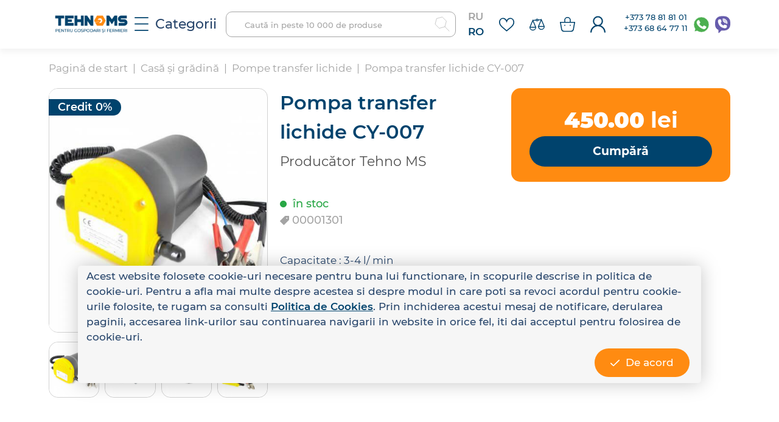

--- FILE ---
content_type: text/html; charset=UTF-8
request_url: https://tehno-ms.md/product/Pompa-transfer-lichide-CY-007
body_size: 12211
content:
<!DOCTYPE html>
<html>

<head lang="ro">
    <!-- Google tag (gtag.js) -->
<script async src="https://www.googletagmanager.com/gtag/js?id=G-1VM77Q2HRT"></script>
<script>
  window.dataLayer = window.dataLayer || [];
  function gtag(){dataLayer.push(arguments);}
  gtag('js', new Date());

  gtag('config', 'G-1VM77Q2HRT');
</script>




<meta charset="UTF-8" />

<meta name="csrf-token" content="nxr2MvHsyIM6N35pI2btAKetY7iLDjZ7jIaDaaDO">

<meta http-equiv="content-type" content="text/html; charset=utf-8" />

<meta name="viewport" content="width=device-width, initial-scale=1.0, max-scale=1.0 user-scalable=0" />

<link rel="apple-touch-icon" sizes="180x180" href="https://tehno-ms.md/img/apple-touch-icon.png">



<!-- Google Tag Manager -->

<script>(function(w,d,s,l,i){w[l]=w[l]||[];w[l].push({'gtm.start':

    new Date().getTime(),event:'gtm.js'});var f=d.getElementsByTagName(s)[0],

    j=d.createElement(s),dl=l!='dataLayer'?'&l='+l:'';j.async=true;j.src=

    'https://www.googletagmanager.com/gtm.js?id='+i+dl;f.parentNode.insertBefore(j,f);

    })(window,document,'script','dataLayer','GTM-KG44GSH');</script>

<!-- End Google Tag Manager -->

<!-- Global site tag (gtag.js) - Google Ads -->
<script async src="https://www.googletagmanager.com/gtag/js?id=AW-951452182"></script>
<script>
    window.dataLayer = window.dataLayer || [];
    function gtag(){dataLayer.push(arguments);}
    gtag('js', new Date());

    gtag('config', 'AW-951452182');
</script>

<!-- Yandex.Metrika counter -->
<script type="text/javascript" >
   (function(m,e,t,r,i,k,a){m[i]=m[i]||function(){(m[i].a=m[i].a||[]).push(arguments)};
   m[i].l=1*new Date();k=e.createElement(t),a=e.getElementsByTagName(t)[0],k.async=1,k.src=r,a.parentNode.insertBefore(k,a)})
   (window, document, "script", "https://mc.yandex.ru/metrika/tag.js", "ym");

   ym(80508685, "init", {
        clickmap:true,
        trackLinks:true,
        accurateTrackBounce:true
   });
</script>
<noscript><div><img src="https://mc.yandex.ru/watch/80508685" style="position:absolute; left:-9999px;" alt="" /></div></noscript>
<!-- /Yandex.Metrika counter -->

<script src="//code-eu1.jivosite.com/widget/G4rlP7ukY7" async></script>


<link rel="icon" type="image/png" sizes="32x32" href="https://tehno-ms.md/storage/photos/2/android-chrome-512x512.png">

<link rel="icon" type="image/png" sizes="16x16" href="https://tehno-ms.md/storage/photos/2/android-chrome-512x512.png">

<link rel="manifest" href="https://tehno-ms.md/img/site.webmanifest">

<link rel="mask-icon" href="https://tehno-ms.md/safari-pinned-tab.svg" color="#5bbad5">

<meta name="msapplication-TileColor" content="#da532c">

<meta name="theme-color" content="#ffffff">

<meta name="yandex-verification" content="a0da72fbf5c43365" />

<link rel="stylesheet" href="/styles/styles.css?id=06a85a98a70045b4b6170fc503326ea6">
<style>
    @media (max-width: 450px) {
        .payment-logo li {
            width: 100% !important;
        }
    }
</style>
    <meta name="description" content="☞Comandă Pompa transfer lichide CY-007 la preț redus de producător ✈Livrăm oriunde în Moldova ✓produs din materiale durabile">
    <meta name="keywords" content="Pompa transfer lichide CY-007, pompa de lichide, pompa combustibil, nasos, pompa petru apa, pompa de ulei, pompe pentru a transfera lichide">
    <meta property="og:title" content="➤Pompa transfer lichide CY-007 compactă și eficientă - producător Tehno MS" />
    <meta property="og:description" content="☞Comandă Pompa transfer lichide CY-007 la preț redus de producător ✈Livrăm oriunde în Moldova ✓produs din materiale durabile" />
    <meta property="og:image" content="https://tehno-ms.md/storage/cache/photos/2/Pompe_lichide/Pompa-electrica-CY-007-500-500.jpg" />
    <meta property="og:url" content="https://tehno-ms.md/product/Pompa-transfer-lichide-CY-007" />
    <style>
        #ui-datepicker-div {
            z-index: 1500 !important;
        }
        #offer-content-desc div,
        {
            display: block;
        }

        #offer-content-desc p {
            display: block;
        }

        #offer-content-desc strong * {
            font-weight: bold;
        }

        #offer-content-desc ul {
            display: block;
            list-style-type: initial;
            margin-top: 1em;
            margin-bottom: 1em;
            margin-left: 0;
            margin-right: 0;
            padding-left: 40px;
        }

        #offer-content-desc ol {
            display: block;
            list-style-type: decimal;
            margin-top: 1em;
            margin-bottom: 1em;
            margin-left: 0;
            margin-right: 0;
            padding-left: 40px;
        }

        #offer-content-desc li {
            display: list-item;
            list-style: initial;
        }

        #offer-content-desc iframe {
            max-width: 100%;
        }

        #offer-content-desc a,  #offer-content-desc a * {
            color: #3699ff;
        }

        #offer-content-desc u,  #offer-content-desc u *{
            text-decoration: underline;
        }
    </style>
    <link rel="stylesheet" href="https://code.jquery.com/ui/1.12.1/themes/base/jquery-ui.css">
    <title>➤Pompa transfer lichide CY-007 compactă și eficientă - producător Tehno MS</title>
</head>

<body>
    <!-- Google Tag Manager (noscript) -->

<noscript><iframe src="https://www.googletagmanager.com/ns.html?id=GTM-KG44GSH"

    height="0" width="0" style="display:none;visibility:hidden"></iframe></noscript>

<!-- End Google Tag Manager (noscript) -->

<div id="v-app">

<header id="header">

    <div class="container">

        <div class="mobilebg">

            <div class="modal_overlay"></div>

            <div class="mobilehead">

                <div class="row pl-30 my-20 pr-10">

                    <div class="phone-block col-6 pl-0">

                        <svg class="icon icon-user loc">

                            <use xlink:href="https://tehno-ms.md/img/icons/sprite.svg#Tel"></use>

                        </svg>

                        <div class="slide-block">

                            <span class="cta-phone">

                                <a href="tel:+373 78 81 81 01">+373 78 81 81 01</a>

                            </span>

                            <span class="cta-phone" style="display: inline-block;">

                                <a href="tel:+373 68 64 77 11">+373 68 64 77 11</a>

                            </span>

                        </div>



                    </div>

                    <div class="tel-icons col-6 pr-20">

                        <a id="whatsapp" href="whatsapp://send?phone=37379536587" class="align-self-center">

                            <svg class="icon icon-app">

                                <use xlink:href="https://tehno-ms.md/img/icons/sprite.svg#Whatsup"></use>

                            </svg>

                        </a>

                        <a id="viber" href="viber://contact?number=%2B37379536587" class="align-self-center">

                            <svg class="icon icon-app">

                                <use xlink:href="https://tehno-ms.md/img/icons/viber.svg#Viber"></use>

                            </svg>

                        </a>

                    </div>

                </div>

                <div class="mobile-menu col-12 pl-20 mb-20"></div>

                <div class="user-buttons">

                    <div class="mob-mid pl-20 pb-20">

                        <a href="/profile" id="">

                            <svg class="icon icon-user prof">

                                <use xlink:href="https://tehno-ms.md/img/icons/sprite.svg#User"></use>

                            </svg>

                            <p>Contul utilizatorului</p>

                        </a>

                        <a href="/compare" id="">

                            <svg class="icon icon-user comp">

                                <use xlink:href="https://tehno-ms.md/img/icons/sprite.svg#Comparision"></use>

                            </svg>

                            <p>Comparare</p>

                        </a>

                        <a href="/favourite" id="">

                            <svg class="icon icon-user fav">

                                <use xlink:href="https://tehno-ms.md/img/icons/sprite.svg#Favorite"></use>

                            </svg>

                            <p>Favorite</p>

                        </a>

                    </div>

                    <div class="mob-btm pl-20 pt-20">

                        <a href="/contact">

                            <svg class="icon icon-user loc">

                                <use xlink:href="https://tehno-ms.md/img/icons/sprite.svg#Point-Description"></use>

                            </svg>

                            <p>Contacte</p>

                        </a>

                    </div>

                    <div class="lang-btn py-20">

                        <a id="" class="lang active" href="/setlocale/ro">RO</a>

                        <a id="" class="lang " href="/setlocale/ru">RU</a>

                    </div>

                </div>

            </div>

        </div>

        <div class="headrow">

            <button id="mobile-nav" class="btn">

                <svg class="icon icon-menu">

                    <use xlink:href="https://tehno-ms.md/img/icons/sprite.svg#menu"></use>

                </svg>

            </button>

            <div>

                <a href="/">

                   <img src="https://tehno-ms.md/storage/cache/photos/3/tehnoms_logo_site-200-80.png" id="logo_tehnoms" alt="Tehnoms">

                </a>

            </div>



            <div id="dropdown-menu">

                <nav>

                    <!-- Menu -->





                    <a href="javascript:void(0);" class="menubtn">

                        <svg class="icon icon-menu">

                            <use xlink:href="https://tehno-ms.md/img/icons/sprite.svg#menu"></use>

                        </svg>

                        <span id="allcat">Categorii</span>

                    </a>

                            <!-- submenu -->

                            

                    <div class="menu-categories">

                        <div class="row">

                            
                                <div class="col-12 col-md-6 col-lg-3">

                                    <a class="title" href="/category/Granulatoare-furaje">Granulatoare furaje</a>

                                    
                                        <div class="cats">

                                            
                                                
                                                    <div><a href="/category/Granulatoare">Granulatoare</a></div>

                                                
                                            
                                                
                                                    <div><a href="/category/Matrice-si-role-granulatoare">Matrice și role granulatoare</a></div>

                                                
                                            
                                                
                                            
                                                
                                            
                                                
                                            
                                                
                                            
                                                
                                            
                                                
                                            
                                                
                                            
                                                
                                            
                                                
                                            
                                                
                                            
                                                
                                            
                                                
                                            
                                                
                                            
                                                
                                            
                                                
                                            
                                                
                                            
                                                
                                            
                                                
                                            
                                                
                                            
                                                
                                            
                                                
                                            
                                                
                                            
                                                
                                            
                                                
                                            
                                                
                                            
                                                
                                            
                                                
                                            
                                                
                                            
                                                
                                            
                                                
                                            
                                                
                                            
                                                
                                            
                                                
                                            
                                                
                                            
                                                
                                            
                                                
                                            
                                                
                                            
                                                
                                            
                                                
                                            
                                                
                                            
                                                
                                            
                                                
                                            
                                                
                                            
                                                
                                            
                                                
                                            
                                                
                                            
                                                
                                            
                                                
                                            
                                                
                                            
                                                
                                            
                                        </div>

                                    
                                    </div>

                            
                                <div class="col-12 col-md-6 col-lg-3">

                                    <a class="title" href="/category/Incubatoare-automate">Incubatoare automate</a>

                                    
                                        <div class="cats">

                                            
                                                
                                            
                                                
                                            
                                                
                                                    <div><a href="/category/Incubatoare">Incubatoare</a></div>

                                                
                                            
                                                
                                                    <div><a href="/category/Piese-accesorii-incubatoare">Piese | Accesorii incubatoare</a></div>

                                                
                                            
                                                
                                            
                                                
                                            
                                                
                                            
                                                
                                            
                                                
                                            
                                                
                                            
                                                
                                            
                                                
                                            
                                                
                                            
                                                
                                            
                                                
                                            
                                                
                                            
                                                
                                            
                                                
                                            
                                                
                                            
                                                
                                            
                                                
                                            
                                                
                                            
                                                
                                            
                                                
                                            
                                                
                                            
                                                
                                            
                                                
                                            
                                                
                                            
                                                
                                            
                                                
                                            
                                                
                                            
                                                
                                            
                                                
                                            
                                                
                                            
                                                
                                            
                                                
                                            
                                                
                                            
                                                
                                            
                                                
                                            
                                                
                                            
                                                
                                            
                                                
                                            
                                                
                                            
                                                
                                            
                                                
                                            
                                                
                                            
                                                
                                            
                                                
                                            
                                                
                                            
                                                
                                            
                                                
                                            
                                                
                                            
                                        </div>

                                    
                                    </div>

                            
                                <div class="col-12 col-md-6 col-lg-3">

                                    <a class="title" href="/category/Tocatoare-de-crengi">Tocatoare de crengi</a>

                                    
                                        <div class="cats">

                                            
                                                
                                            
                                                
                                            
                                                
                                            
                                                
                                            
                                                
                                                    <div><a href="/category/Tocatoare-crengi">Tocatoare crengi</a></div>

                                                
                                            
                                                
                                                    <div><a href="/category/Piese-Accesorii-tocatoare-crengi">Piese | Accesorii tocatoare crengi</a></div>

                                                
                                            
                                                
                                            
                                                
                                            
                                                
                                            
                                                
                                            
                                                
                                            
                                                
                                            
                                                
                                            
                                                
                                            
                                                
                                            
                                                
                                            
                                                
                                            
                                                
                                            
                                                
                                            
                                                
                                            
                                                
                                            
                                                
                                            
                                                
                                            
                                                
                                            
                                                
                                            
                                                
                                            
                                                
                                            
                                                
                                            
                                                
                                            
                                                
                                            
                                                
                                            
                                                
                                            
                                                
                                            
                                                
                                            
                                                
                                            
                                                
                                            
                                                
                                            
                                                
                                            
                                                
                                            
                                                
                                            
                                                
                                            
                                                
                                            
                                                
                                            
                                                
                                            
                                                
                                            
                                                
                                            
                                                
                                            
                                                
                                            
                                                
                                            
                                                
                                            
                                                
                                            
                                                
                                            
                                        </div>

                                    
                                    </div>

                            
                                <div class="col-12 col-md-6 col-lg-3">

                                    <a class="title" href="/category/Masini-de-pelletat">Mașini de peletat</a>

                                    
                                        <div class="cats">

                                            
                                                
                                            
                                                
                                            
                                                
                                            
                                                
                                            
                                                
                                            
                                                
                                            
                                                
                                                    <div><a href="/category/Peletizatoare">Peletizatoare</a></div>

                                                
                                            
                                                
                                                    <div><a href="/category/Matrice-si-role-peletizatoare">Matrice și role peletizatoare</a></div>

                                                
                                            
                                                
                                            
                                                
                                            
                                                
                                            
                                                
                                            
                                                
                                            
                                                
                                            
                                                
                                            
                                                
                                            
                                                
                                            
                                                
                                            
                                                
                                            
                                                
                                            
                                                
                                            
                                                
                                            
                                                
                                            
                                                
                                            
                                                
                                            
                                                
                                            
                                                
                                            
                                                
                                            
                                                
                                            
                                                
                                            
                                                
                                            
                                                
                                            
                                                
                                            
                                                
                                            
                                                
                                            
                                                
                                            
                                                
                                            
                                                
                                            
                                                
                                            
                                                
                                            
                                                
                                            
                                                
                                            
                                                
                                            
                                                
                                            
                                                
                                            
                                                
                                            
                                                
                                            
                                                
                                            
                                                
                                            
                                                
                                            
                                                
                                            
                                                
                                            
                                        </div>

                                    
                                    </div>

                            
                                <div class="col-12 col-md-6 col-lg-3">

                                    <a class="title" href="/category/Tocatoare-de-furaje">Tocatoare de furaje și cereale</a>

                                    
                                        <div class="cats">

                                            
                                                
                                            
                                                
                                            
                                                
                                            
                                                
                                            
                                                
                                            
                                                
                                            
                                                
                                            
                                                
                                            
                                                
                                                    <div><a href="/category/Tocator-pentru-furaje">Tocator pentru furaje</a></div>

                                                
                                            
                                                
                                                    <div><a href="/category/Razatoare-electrica-radacinoase">Zdrobitoare electrică rădăcinoase</a></div>

                                                
                                            
                                                
                                                    <div><a href="/category/Moara-de-cereale">Moară de cereale</a></div>

                                                
                                            
                                                
                                                    <div><a href="/category/Amestecator-furaje">Amestecător furaje</a></div>

                                                
                                            
                                                
                                                    <div><a href="/category/Moara-cu-aspiratie">Moară cu aspirație</a></div>

                                                
                                            
                                                
                                                    <div><a href="/category/Tocatoare-de-baloti">Tocatoare de baloți</a></div>

                                                
                                            
                                                
                                                    <div><a href="/category/Linie-productie-hrana-animale">Linie producere hrană animale</a></div>

                                                
                                            
                                                
                                                    <div><a href="/category/Motoare">Motoare</a></div>

                                                
                                            
                                                
                                                    <div><a href="/category/Piese-mori-tocatoare-furaje">Piese mori | tocatoare furaje</a></div>

                                                
                                            
                                                
                                            
                                                
                                            
                                                
                                            
                                                
                                            
                                                
                                            
                                                
                                            
                                                
                                            
                                                
                                            
                                                
                                            
                                                
                                            
                                                
                                            
                                                
                                            
                                                
                                            
                                                
                                            
                                                
                                            
                                                
                                            
                                                
                                            
                                                
                                            
                                                
                                            
                                                
                                            
                                                
                                            
                                                
                                            
                                                
                                            
                                                
                                            
                                                
                                            
                                                
                                            
                                                
                                            
                                                
                                            
                                                
                                            
                                                
                                            
                                                
                                            
                                                
                                            
                                                
                                            
                                                
                                            
                                                
                                            
                                        </div>

                                    
                                    </div>

                            
                                <div class="col-12 col-md-6 col-lg-3">

                                    <a class="title" href="/category/Casa-si-gradina">Casă și grădină</a>

                                    
                                        <div class="cats">

                                            
                                                
                                            
                                                
                                            
                                                
                                            
                                                
                                            
                                                
                                            
                                                
                                            
                                                
                                            
                                                
                                            
                                                
                                            
                                                
                                            
                                                
                                            
                                                
                                            
                                                
                                            
                                                
                                            
                                                
                                            
                                                
                                            
                                                
                                            
                                                
                                                    <div><a href="/category/Sere-de-tip-tunel">Sere și plase de umbrire</a></div>

                                                
                                            
                                                
                                                    <div><a href="/category/Sisteme-de-picurare-sere">Sisteme de picurare sere</a></div>

                                                
                                            
                                                
                                                    <div><a href="/category/Sisteme-de-incalzire">Sisteme de încălzire</a></div>

                                                
                                            
                                                
                                                    <div><a href="/category/trambuline">Trambuline</a></div>

                                                
                                            
                                                
                                                    <div><a href="/category/Fotolii-pentru-birou">Fotolii pentru birou</a></div>

                                                
                                            
                                                
                                                    <div><a href="/category/Echipamente-pentru-depozitare">Echipamente pentru depozitare</a></div>

                                                
                                            
                                                
                                                    <div><a href="/category/unelte-de-gradinarit">Unelte de grădinărit</a></div>

                                                
                                            
                                                
                                                    <div><a href="/category/Butoaie-de-inox">Butoaie | Rezervor apă</a></div>

                                                
                                            
                                                
                                                    <div><a href="/category/Pompe-transfer-lichide">Pompe transfer lichide</a></div>

                                                
                                            
                                                
                                                    <div><a href="/category/Motocoase-si-masini-de-tuns-iarba">Motocoase și mașini de tuns iarbă</a></div>

                                                
                                            
                                                
                                            
                                                
                                            
                                                
                                            
                                                
                                            
                                                
                                            
                                                
                                            
                                                
                                            
                                                
                                            
                                                
                                            
                                                
                                            
                                                
                                            
                                                
                                            
                                                
                                            
                                                
                                            
                                                
                                            
                                                
                                            
                                                
                                            
                                                
                                            
                                                
                                            
                                                
                                            
                                                
                                            
                                                
                                            
                                                
                                            
                                                
                                            
                                                
                                            
                                        </div>

                                    
                                    </div>

                            
                                <div class="col-12 col-md-6 col-lg-3">

                                    <a class="title" href="terasa">Terasă</a>

                                    
                                        <div class="cats">

                                            
                                                
                                            
                                                
                                            
                                                
                                            
                                                
                                            
                                                
                                            
                                                
                                            
                                                
                                            
                                                
                                            
                                                
                                            
                                                
                                            
                                                
                                            
                                                
                                            
                                                
                                            
                                                
                                            
                                                
                                            
                                                
                                            
                                                
                                            
                                                
                                            
                                                
                                            
                                                
                                            
                                                
                                            
                                                
                                            
                                                
                                            
                                                
                                            
                                                
                                            
                                                
                                            
                                                
                                            
                                                
                                                    <div><a href="/category/Leagane-si-balansoare">Leagăne și balansoare</a></div>

                                                
                                            
                                                
                                                    <div><a href="/category/umbrele">Umbrele și suporturi</a></div>

                                                
                                            
                                                
                                                    <div><a href="/category/Pergole-si-corturi">Pergole, pavilioane și corturi</a></div>

                                                
                                            
                                                
                                                    <div><a href="/category/Scaune-terasa">Scaune terasă</a></div>

                                                
                                            
                                                
                                                    <div><a href="/category/mobilier-pentru-gradina">Fotolii moi</a></div>

                                                
                                            
                                                
                                                    <div><a href="/category/Mese-pliabile">Mese pliabile</a></div>

                                                
                                            
                                                
                                                    <div><a href="/category/sezlonguri">Șezlonguri</a></div>

                                                
                                            
                                                
                                                    <div><a href="/category/bazine">Bazine</a></div>

                                                
                                            
                                                
                                                    <div><a href="/category/camping-si-odihna">Camping și odihnă</a></div>

                                                
                                            
                                                
                                            
                                                
                                            
                                                
                                            
                                                
                                            
                                                
                                            
                                                
                                            
                                                
                                            
                                                
                                            
                                                
                                            
                                                
                                            
                                                
                                            
                                                
                                            
                                                
                                            
                                                
                                            
                                                
                                            
                                                
                                            
                                        </div>

                                    
                                    </div>

                            
                                <div class="col-12 col-md-6 col-lg-3">

                                    <a class="title" href="/category/Echipamente-pentru-ferma">Echipamente pentru fermă</a>

                                    
                                        <div class="cats">

                                            
                                                
                                            
                                                
                                            
                                                
                                            
                                                
                                            
                                                
                                            
                                                
                                            
                                                
                                            
                                                
                                            
                                                
                                            
                                                
                                            
                                                
                                            
                                                
                                            
                                                
                                            
                                                
                                            
                                                
                                            
                                                
                                            
                                                
                                            
                                                
                                            
                                                
                                            
                                                
                                            
                                                
                                            
                                                
                                            
                                                
                                            
                                                
                                            
                                                
                                            
                                                
                                            
                                                
                                            
                                                
                                            
                                                
                                            
                                                
                                            
                                                
                                            
                                                
                                            
                                                
                                            
                                                
                                            
                                                
                                            
                                                
                                            
                                                
                                                    <div><a href="/category/Aparate-de-muls">Aparate de muls vaci</a></div>

                                                
                                            
                                                
                                                    <div><a href="/category/Aparate-de-muls-oi-capre">Aparate de muls oi | capre</a></div>

                                                
                                            
                                                
                                                    <div><a href="/category/Batoze-de-porumb">Batoze de porumb</a></div>

                                                
                                            
                                                
                                                    <div><a href="/category/Masini-de-penit-oparit">Mașini de penit | opărit</a></div>

                                                
                                            
                                                
                                                    <div><a href="/category/Piese-aparate-de-muls">Piese aparate de muls</a></div>

                                                
                                            
                                                
                                                    <div><a href="/category/Custi-pentru-iepuri-prepelite">Cuști pentru iepuri | prepelițe</a></div>

                                                
                                            
                                                
                                                    <div><a href="/category/Accesorii-pentru-custi">Accesorii pentru cuști</a></div>

                                                
                                            
                                                
                                                    <div><a href="/category/Becuri-infrarosu-Suport-becuri">Becuri infraroșu | Suport becuri</a></div>

                                                
                                            
                                                
                                                    <div><a href="/category/Custi-pentru-transport">Cuști pentru transport</a></div>

                                                
                                            
                                                
                                                    <div><a href="/category/ingrijire-animale">Ingrijire animale</a></div>

                                                
                                            
                                                
                                            
                                                
                                            
                                                
                                            
                                                
                                            
                                                
                                            
                                                
                                            
                                        </div>

                                    
                                    </div>

                            
                                <div class="col-12 col-md-6 col-lg-3">

                                    <a class="title" href="/category/Adapatori-si-hranitori">Adăpători și hrănitori</a>

                                    
                                        <div class="cats">

                                            
                                                
                                            
                                                
                                            
                                                
                                            
                                                
                                            
                                                
                                            
                                                
                                            
                                                
                                            
                                                
                                            
                                                
                                            
                                                
                                            
                                                
                                            
                                                
                                            
                                                
                                            
                                                
                                            
                                                
                                            
                                                
                                            
                                                
                                            
                                                
                                            
                                                
                                            
                                                
                                            
                                                
                                            
                                                
                                            
                                                
                                            
                                                
                                            
                                                
                                            
                                                
                                            
                                                
                                            
                                                
                                            
                                                
                                            
                                                
                                            
                                                
                                            
                                                
                                            
                                                
                                            
                                                
                                            
                                                
                                            
                                                
                                            
                                                
                                            
                                                
                                            
                                                
                                            
                                                
                                            
                                                
                                            
                                                
                                            
                                                
                                            
                                                
                                            
                                                
                                            
                                                
                                            
                                                
                                                    <div><a href="/category/Adapatori-pasari">Adăpători păsări</a></div>

                                                
                                            
                                                
                                                    <div><a href="/category/Hranitori-pasari">Hrănitori păsări</a></div>

                                                
                                            
                                                
                                                    <div><a href="/category/Adapatori-iepuri">Adăpători iepuri</a></div>

                                                
                                            
                                                
                                                    <div><a href="/category/Hranitori-iepuri">Hrănitori iepuri</a></div>

                                                
                                            
                                                
                                                    <div><a href="/category/Adapatori-vaci-oi-porci">Adăpători vaci | oi | porci</a></div>

                                                
                                            
                                                
                                                    <div><a href="/category/Hranitori-vaci-oi-porci">Hrănitori vaci | oi | porci</a></div>

                                                
                                            
                                        </div>

                                    
                                    </div>

                            
                                <div class="col-12 col-md-6 col-lg-3">

                                    <a class="title" href="/category/constructii-reparatii">Construcții și reparații</a>

                                    
                                    </div>

                            
                                <div class="col-12 col-md-6 col-lg-3">

                                    <a class="title" href="/category/oferte-speciale">OFERTE SPECIALE</a>

                                    
                                    </div>

                            
                        </div>

                    </div>



                </nav>

            </div>

            <div id="sb-search" class="sb-search searchblock">

                <form class="searchform">

                    <input class="sb-search-input" placeholder="Caută în peste 10 000 de produse" type="text" value=""

                        name="search" id="searchbar" autocomplete="off">

                    <input class="sb-search-submit" value="">

                    <span class="sb-icon-search">

                        <svg class="icon icon-search">

                            <use xlink:href="https://tehno-ms.md/img/icons/sprite.svg#search"></use>

                        </svg>

                        <svg class="icon icon-searchclose">

                            <use xlink:href="https://tehno-ms.md/img/icons/sprite.svg#Close-filtre"></use>

                        </svg>

                    </span>

                </form>

            </div>

            <div class="user-buttons mx-lg-20">

                <div class="lang-btn">

                    <a id="ru" href="/setlocale/ru" class="">RU</a>

                    <br>

                    <a id="ro" href="/setlocale/ro" class="active">RO</a>

                </div>

                <a href="/favourite" id="" style="position: relative">

                    <svg class="icon icon-user fav">

                        <use xlink:href="https://tehno-ms.md/img/icons/sprite.svg#Favorite"></use>

                    </svg>

                    <span data-count="" class="badge badge-cart favourite">

                    </span>

                </a>

                <a href="/compare" id="" style="position: relative">

                    <svg class="icon icon-user comp">

                        <use xlink:href="https://tehno-ms.md/img/icons/sprite.svg#Comparision"></use>

                    </svg>

                    <span data-count="" class="badge badge-cart compare">

                    </span>

                </a>



                <a href="/cart" class="d-flex align-items-center" style="height: 46px;display: flex;align-items: center;" id="add-to-cart">

                    <svg class="icon icon-user cart">

                        <use xlink:href="https://tehno-ms.md/img/icons/sprite.svg#Basket"></use>

                    </svg>

                    <span data-count="" class="badge badge-cart cart">

                    </span>

                </a>

                <a href="/profile" id="">

                    <svg class="icon icon-user prof">

                        <use xlink:href="https://tehno-ms.md/img/icons/sprite.svg#User"></use>

                    </svg>

                </a>

            </div>

            <div class="phone-block">

                <div>

                    <span class="cta-phone">

                        <a href="tel:+373 78 81 81 01">+373 78 81 81 01</a>

                    </span>

                    <span class="cta-phone">

                        <a href="tel:+373 68 64 77 11">+373 68 64 77 11</a>

                    </span>

                </div>

                <a id="whatsapp" href="whatsapp://send?phone=37379536587" class="align-self-center">

                    <svg class="icon icon-app">

                        <use xlink:href="https://tehno-ms.md/img/icons/sprite.svg#Whatsup"></use>

                    </svg>

                </a>

                <a id="viber" href="viber://contact?number=%2B37379536587" class="align-self-center">

                    <svg class="icon icon-app">

                        <use xlink:href="https://tehno-ms.md/img/icons/viber.svg#Viber"></use>

                    </svg>

                </a>

            </div>





        </div>

        <div class="menu-search" style="position: relative">
      
    <div class="search-box" style="width: 100%">
        
        
                <div style="background:#fff; width: 100%">
                <div class="result-item px-10 py-md-20">
                    <h3 class="text-center" style="background: #fff;">Ne pare rău, nu am găsit nimic</h3>
                </div>
            </div>
                </div>

    
</div>

    </div>

</header>
    <!-- /header -->
    <main>
        <section class="container">
            <nav aria-label="breadcrumb">
                <ol class="breadcrumb my-20">
                    <li class="breadcrumb-item align-contentc">
                        <a href="/">
                            Pagină de start
                        </a>
                    </li>

                                            <li class="breadcrumb-item align-contentc">
                            <a href="https://tehno-ms.md/category/Casa-si-gradina">Casă și grădină</a>
                        </li>
                    
                                            <li class="breadcrumb-item align-contentc">
                            <a href="https://tehno-ms.md/category/Pompe-transfer-lichide">Pompe transfer lichide</a>
                        </li>
                    
                    <li class="breadcrumb-item"><a href="javascript:void(0);">Pompa transfer lichide CY-007</a></li>
                    
                </ol>
            </nav>
        </section>
        <section id="offer-main">
            <div class="container">
                <div class="row mb-md-50">

                    <div id="offer-image-slider" class="col-lg-4 col-md-8 mb-10">
                        <div class="labels">
                                                                                    <p class="offer-imglabel off-credit">Credit 0%</p>
                                                        
                        </div>
                        <div id="owl-product" class="owl-carousel owl-theme" data-slider-id="1">
                            <div class="item">

                                <a data-src="https://tehno-ms.md/storage/cache/photos/2/Pompe_lichide/Pompa-electrica-CY-007-500-500.jpg">
                                    <img src="https://tehno-ms.md/storage/cache/photos/2/Pompe_lichide/Pompa-electrica-CY-007-500-500.jpg" alt="Pompa electrica CY 007">
                                </a>
                            </div>
                                                            <div class="item">
                                    <a data-src="https://tehno-ms.md/storage/cache/photos/2/Pompe_lichide/Pompa-electrica-CY-007-1-500-500.jpg">
                                        <img src="https://tehno-ms.md/storage/cache/photos/2/Pompe_lichide/Pompa-electrica-CY-007-1-500-500.jpg" alt="Pompa electrica CY 007 1">
                                    </a>
                                </div>
                                                            <div class="item">
                                    <a data-src="https://tehno-ms.md/storage/cache/photos/2/Pompe_lichide/Pompa-electrica-CY-007-2-500-500.jpg">
                                        <img src="https://tehno-ms.md/storage/cache/photos/2/Pompe_lichide/Pompa-electrica-CY-007-2-500-500.jpg" alt="Pompa electrica CY 007 2">
                                    </a>
                                </div>
                                                            <div class="item">
                                    <a data-src="https://tehno-ms.md/storage/cache/photos/2/Pompe_lichide/Pompa-electrica-CY-007-3-500-500.jpg">
                                        <img src="https://tehno-ms.md/storage/cache/photos/2/Pompe_lichide/Pompa-electrica-CY-007-3-500-500.jpg" alt="Pompa electrica CY 007 3">
                                    </a>
                                </div>
                                                    </div>

                                                    <div id="product-thumbs" class="owl-thumbs owl-carousel owl-theme">
                                <div class="item owl-thumb-item">
                                    <a data-src="https://tehno-ms.md/storage/cache/photos/2/Pompe_lichide/Pompa-electrica-CY-007-500-500.jpg">
                                        <img src="https://tehno-ms.md/storage/cache/photos/2/Pompe_lichide/Pompa-electrica-CY-007-500-500.jpg" alt="Pompa electrica CY 007">
                                    </a>
                                </div>
                                                                    <div class="item owl-thumb-item">
                                        <a data-src="https://tehno-ms.md/storage/cache/photos/2/Pompe_lichide/Pompa-electrica-CY-007-1-500-500.jpg">
                                            <img src="https://tehno-ms.md/storage/cache/photos/2/Pompe_lichide/Pompa-electrica-CY-007-1-500-500.jpg" alt="Pompa electrica CY 007 1">
                                        </a>
                                    </div>
                                                                    <div class="item owl-thumb-item">
                                        <a data-src="https://tehno-ms.md/storage/cache/photos/2/Pompe_lichide/Pompa-electrica-CY-007-2-500-500.jpg">
                                            <img src="https://tehno-ms.md/storage/cache/photos/2/Pompe_lichide/Pompa-electrica-CY-007-2-500-500.jpg" alt="Pompa electrica CY 007 2">
                                        </a>
                                    </div>
                                                                    <div class="item owl-thumb-item">
                                        <a data-src="https://tehno-ms.md/storage/cache/photos/2/Pompe_lichide/Pompa-electrica-CY-007-3-500-500.jpg">
                                            <img src="https://tehno-ms.md/storage/cache/photos/2/Pompe_lichide/Pompa-electrica-CY-007-3-500-500.jpg" alt="Pompa electrica CY 007 3">
                                        </a>
                                    </div>
                                                            </div>
                                            </div>
                    <div id="offer-info" class="col-md-4">
                        <h1 id="offer-title">Pompa transfer lichide CY-007</h1>
                                                    <p>
                                Producător
                                
                            <span id="offer-brand">Tehno MS</span>
                            </p>
                                                <div class="offer-values my-md-40 my-20">
                            <p>
                                                                    <svg class="icon icon-green">
                                        <use xlink:href="https://tehno-ms.md/img/icons/sprite.svg#circle"></use>
                                    </svg>
                                    <span id="offer-status" class="instock">în stoc</span>
                                                            </p>
                            <p>
                                <svg class="icon icon-label">
                                    <use xlink:href="https://tehno-ms.md/img/icons/sprite.svg#Label-cod-prod"></use>
                                </svg>
                                <span id="offer-sku">00001301</span>
                            </p>

                        </div>
                        <div class="offer-short-spec mb-20 mb-lg-0">
                                                                                                                                                                                    <li>Capacitate : 3-4 l/ min</li>
                                                                                                                                                                </div>
                        <div class="row">
                            <div class="offer-action-btns col-sm-12 my-lg-30 pr-xl-50 mb-20">
                                <button class="offer-action-btn col-lg-6 mb-md-10 mb-lg-0"
                                    data-product="366" id="add-to-fav">
                                    <svg class="icon icon-offerpage-action align-center">
                                        <use xlink:href="https://tehno-ms.md/img/icons/sprite.svg#Favorite-hover"></use>
                                    </svg>
                                    <span>În favorite</span>
                                </button>
                                <button class="offer-action-btn col-lg-6" data-product="366"
                                    id="add-to-comp">
                                    <svg class="icon icon-offerpage-action align-center">
                                        <use xlink:href="https://tehno-ms.md/img/icons/sprite.svg#Comparision-Hover"></use>
                                    </svg>
                                    <span>Compară</span>
                                </button>
                            </div>
                            <div class="offer-share-btn d-flex ml-10">
                                <a class="fb-share-button fb-share align-flex-center"
                                    href="https://www.facebook.com/sharer/sharer.php?u=&t="
                                    title="Distribue pe Facebook" target="_blank">
                                    <svg class="icon icon-fb">
                                        <use xlink:href="https://tehno-ms.md/img/icons/sprite.svg#Facebook"></use>
                                    </svg>
                                    <p>Distribuie</p>
                                </a>
                                <a class="twitter-share align-flex-center" href="" target="_blank" title="Tweet"
                                    onclick="window.open('https:/\/twitter.com/intent/tweet?text=%20Vezi%20acest%20produs%20minunat!%20' + encodeURIComponent(document.title) + ':%20 ' + encodeURIComponent(document.URL)); return false;">
                                    <svg class="icon icon-twitter">
                                        <use xlink:href="https://tehno-ms.md/img/icons/sprite.svg#twitter"></use>
                                    </svg>
                                    <p>Distribuie</p>
                                </a>
                                <a class="ok-share align-flex-center" href="" target="_blank"
                                    title="Distribue pe Ok.ru">
                                    <svg class="icon icon-ok">
                                        <use xlink:href="https://tehno-ms.md/img/icons/sprite.svg#Ok.ru"></use>
                                    </svg>
                                    <p>Distribuie</p>
                                </a>
                                <!-- <div id="ok_shareWidget"></div> -->
                            </div>
                        </div>
                    </div>
                    <div class="offer-purchase col-lg-4">
                        <div class="offer-prices">
                            <div class="offon my-20 my-lg-0">
                                                                    <p class="offer-new-price"><span>450.00</span> lei</p>
                                
                                                                    <product-popup
                                        image="https://tehno-ms.md/storage/cache/photos/2/Pompe_lichide/Pompa-electrica-CY-007-500-500.jpg"
                                        popup_title="Ai adăugat în coș"
                                        title="Pompa transfer lichide CY-007"
                                        price="450.00"
                                        action="https://tehno-ms.md/product/add/366"
                                        id="366"
                                        currency="lei"
                                        to_cart_text="Finalizează comanda"
                                        continue_shop_text="Mai adaugă produse"
                                        sku="00001301"
                                        text="Cumpără">
                                    </product-popup>

                                


                            </div>
                        </div>

                                                                                                </div>
                </div>
            </div>
        </section>
        <section id="offer-content-tabs">
            <!-- Tab links -->
            <div class="tab pb-md-50 mt-20 mt-md-50 pb-20">
                <button class="offer-tablinks active" onclick="openTab(event, 'offer-content-desc')"
                    id="contentDefault">Descriere
                </button>
                <button class="offer-tablinks px-lg-50"
                    onclick="openTab(event, 'offer-content-specs')">Specificații</button>
                <button class="offer-tablinks" onclick="openTab(event, 'offer-content-reviews')">Recenzii</button>
            </div>
            <!-- Tab content -->

            <div id="offer-content-desc" class="offer-content mb-md-50 mb-20">
                <div class="container">
                    <h1 class="MsoNormal"><strong><span style="font-size:14pt;">POMPA TRANSFER LICHIDE CY-007</span></strong></h1>
<p class="MsoNormal" style="text-align:justify;">Este un produs ușor de utilizat, compact si eficient, confecționat din materiale durabile. Transferul lichidelor (combustibil diesel, apa/uleiuri) se realizează rapid, cu alimentare la baterie.</p>
<p class="MsoNormal" style="text-align:justify;">Are o etanșare buna pentru prevenirea scurgerilor, carcasa din otel inoxidabil face carcasa mai puternica, mai greu de deformat si împiedica ruginirea.</p>
<p class="MsoNormal"> </p>
<p class="MsoNormal"><strong>Potrivita pentru:</strong></p>
<p class="MsoNormal">• transferul de combustibil diesel, apa / uleiuri;</p>
<p class="MsoNormal">• golirea ambarcațiunilor;</p>
<p class="MsoNormal">• descărcarea bazinelor de dimensiuni mici.</p>
<p class="MsoNormal"> </p>
<h2 class="MsoNormal"><span style="font-size:14pt;"><strong>SPECIFICATII TEHNICE:</strong></span></h2>
<p class="MsoNormal">-debit: 3 litri/min ~ 4 litri/min, in funcție de vâscozitate</p>
<p class="MsoNormal">-vine cu toate accesoriile necesare</p>
<p class="MsoNormal">-alimentare: la bateria de 12V a mașinii</p>
<p class="MsoNormal">-temperatura lucru: -5 ° C până la + 55 ° C</p>
                </div>
            </div>
            <!-- Specs -->
            <div id="offer-content-specs" class="offer-content mb-md-50 mb-20">
                <div class="container">
                    
                    <div class="row">
                                                                                    <div class="col-lg-4 attr_group">
                                    <div class="attr_specs">
                                        <div class="attr_group_name">capacitate</div>
                                                                                    <div class="attr_name">Capacitate</div>
                                            <div class="attr_val">3-4 l/ min
                                            </div>
                                                                            </div>
                                </div>
                                                                                </div>
                </div>
            </div>

            <!-- Specs -->
            <!-- Reviews -->
            <div id="offer-content-reviews" class="offer-content mb-md-50 mb-20">
                <div class="container">

                                            <button class="btn-write-rev">
                            <svg class="icon icon-review">
                                <use xlink:href="https://tehno-ms.md/img/icons/sprite.svg#Star-recenzie"></use>
                            </svg>

                            <span>Lasă o recenzie</span>
                        </button>
                    
                    <div id="review_modal" class="review_modal">
                        <div class="modal_overlay"></div>
                        <div class="modal_rev">
                            <!-- Modal content-->
                            <div class="cmodal-content p-20 p-md-40">
                                <div class="cmodal-header">
                                    <button type="button" class="close" data-dismiss="modal">
                                        <svg class="icon icon-close">
                                            <use xlink:href="https://tehno-ms.md/img/icons/sprite.svg#Close-popup"></use>
                                        </svg>
                                    </button>
                                </div>
                                <div class="cmodal-body">
                                    
										<h5 class="modal-title-review align-flex-center my-20">Intrați în cont pentru a lăsa o recenzie</h5>
										<a href="/login"><button class="btn btn-primary align-flex-center">Intrați în cont</button></a>
                                                                    </div>
                            </div>
                        </div>
                    </div>

                    <div class="row mt-20 mt-md-30">
                        <!-- User review block -->
                                                    <span class="col text-center">Nu sunt recenzii</span>
                                            </div>
                </div>
            </div>
            <!-- Reviews -->
        </section>
        <!-- ATU Section Start -->
        <section id="atu" class="container-fluid">
    <div class="container">
        <div class="row atu-block">
                            <div class="col-6 col-md-3 text-center">
                    
                    <img class="align-center" width="100px" src="https://tehno-ms.md/storage/cache/photos/1/Benefits/delivery-truck-100-100.png" alt="">
                    <p>Livrăm oriunde în Moldova</p>
                </div>
                            <div class="col-6 col-md-3 text-center">
                    
                    <img class="align-center" width="100px" src="https://tehno-ms.md/storage/cache/photos/1/Benefits/price-tag-100-100.png" alt="">
                    <p>Prețuri accesibile</p>
                </div>
                            <div class="col-6 col-md-3 text-center">
                    
                    <img class="align-center" width="100px" src="https://tehno-ms.md/storage/cache/photos/1/Benefits/credit-card-100-100.png" alt="">
                    <p>Credit în 20 minute</p>
                </div>
                            <div class="col-6 col-md-3 text-center">
                    
                    <img class="align-center" width="100px" src="https://tehno-ms.md/storage/cache/photos/1/Benefits/certification-100-100.png" alt="">
                    <p>Experiență 10 ani pe piață</p>
                </div>
                    </div>
    </div>
</section>        <!-- ATU Section End -->
        <!-- Similar Offer carousel -->
        <section id="similar-offer" class="py-md-40 py-10">
            <div class="container">
                <!-- Promo Block -->
                <div class="row">
                    <div class="col-lg-4 d-flex">
                        <p class="offer-type-big">Produse
                            <span>Similare</span>
                        </p>
                    </div>
                    <div id="similar-products-carousel" class="col-lg-8">
                        <!-- Slide element Start -->
                                                    <div id="owl-similar" class="owl-carousel owl-theme">
                                                                    <div class="offer-card">
    <a href="/product/Pompa-transfer-lichide-CY-003">
    

        <p class="offer-label offer-label-credit align-flex-center">Credit 0%</p>
                    <p class="offer-label offer-label-none align-flex-center"></p>
        <div class="offer-thumbnail pt-40">
            <picture>
                <img class="owl-lazy lazyload align-flex-center" src="/control_panel/media/placeholder.png" data-src="https://tehno-ms.md/storage/cache/cache/photos/2/Pompe_lichide/Pompa-electrica-CY-003-1-500-500-500-500.jpg" alt="Pompa electrica CY 003 1">
            </picture>
        </div>
        <div class="title-block text-center">
            <h5 class="offer-title">Pompa transfer lichide CY-003</h5>
                                    <div class="offer-prices">
                <p class="offer-new-price">
                    210
                    <span>lei </span>
                </p>
                            </div>
            
            <div class="delimiter"></div>

            <div class="offer-action">
                <div class="offer-action-icons d-flex">
                    <a data-product="367" class="add-fav">
                        <svg class="icon icon-action">
                            <use xlink:href="https://tehno-ms.md/img/icons/sprite.svg#Favorite-hover">
                            </use>
                        </svg>
                    </a>
                    <a data-product="367" class="add-compare">
                        <svg class="icon icon-action">
                            <use xlink:href="https://tehno-ms.md/img/icons/sprite.svg#Comparision-Hover">
                            </use>
                        </svg>
                    </a>
                    <a data-product="367" class="add-cart">
                        <svg class="icon icon-action">
                            <use xlink:href="https://tehno-ms.md/img/icons/sprite.svg#Basket">
                            </use>
                        </svg>
                    </a>
                </div>
            </div>
        </div>
    </a>
</div>
                                                                    <div class="offer-card">
    <a href="/product/Pompa-transfer-lichide-CY-005">
    

        <p class="offer-label offer-label-credit align-flex-center">Credit 0%</p>
                    <p class="offer-label offer-label-none align-flex-center"></p>
        <div class="offer-thumbnail pt-40">
            <picture>
                <img class="owl-lazy lazyload align-flex-center" src="/control_panel/media/placeholder.png" data-src="https://tehno-ms.md/storage/cache/cache/cache/cache/cache/photos/2/Pompe_lichide/Pompa-electrica_CY-005-500-500-500-500-500-500-500-500-500-500.jpg" alt="Pompa electrica CY 005">
            </picture>
        </div>
        <div class="title-block text-center">
            <h5 class="offer-title">Pompa transfer lichide CY-005</h5>
                                    <div class="offer-prices">
                <p class="offer-new-price">
                    260
                    <span>lei </span>
                </p>
                            </div>
            
            <div class="delimiter"></div>

            <div class="offer-action">
                <div class="offer-action-icons d-flex">
                    <a data-product="368" class="add-fav">
                        <svg class="icon icon-action">
                            <use xlink:href="https://tehno-ms.md/img/icons/sprite.svg#Favorite-hover">
                            </use>
                        </svg>
                    </a>
                    <a data-product="368" class="add-compare">
                        <svg class="icon icon-action">
                            <use xlink:href="https://tehno-ms.md/img/icons/sprite.svg#Comparision-Hover">
                            </use>
                        </svg>
                    </a>
                    <a data-product="368" class="add-cart">
                        <svg class="icon icon-action">
                            <use xlink:href="https://tehno-ms.md/img/icons/sprite.svg#Basket">
                            </use>
                        </svg>
                    </a>
                </div>
            </div>
        </div>
    </a>
</div>
                                                            </div>
                        
                        <!-- Slide Element END -->
                    </div>
                    <!-- Promo Block END -->
                </div>
            </div>
        </section>
        <!-- Products Similar Carousels Section End -->


    </main>
    <footer id="footer">
    <div class="container pt-sm-40 p-20">
        <div class="row footer-block">
            <div class="col-lg-3 col-6 col-md-3 mb-20">
                                    <ul>
                        <li class="ft-title">Tehno MS</li>
                                                                                                                        <li class="menu-item">
                                        <a href="/Despre-noi">Despre noi</a>
                                    </li>
                                                                                                                                                                                    <li class="menu-item">
                                        <a href="/contact">Contacte</a>
                                    </li>
                                                                                                        </ul>
                            </div>

            <div class="col-lg-3 col-6 col-md-3">
                                    <ul>
                        <li class="ft-title">Suport Clienți</li>
                                                                                                                        <li class="menu-item">
                                        <a href="/termeni-si-conditii">Termeni si conditii</a>
                                    </li>
                                                                                                                                                                                    <li class="menu-item">
                                        <a href="/Informatie-pentru-consumatori">Protectia Consumatorului</a>
                                    </li>
                                                                                                                                                                                    <li class="menu-item">
                                        <a href="/modalitati-de-plata">Modalități de plată</a>
                                    </li>
                                                                                                                                                                                    <li class="menu-item">
                                        <a href="/livrarea">Livrare</a>
                                    </li>
                                                                                                        </ul>
                            </div>
            <div class="col-lg-3 col-6 col-md-3">
                                    <ul>
                        <li class="ft-title">Extra</li>
                                                                                                                        <li class="menu-item">
                                        <a href="/Credit">Produse in rate</a>
                                    </li>
                                                                                                                                                                                    <li class="menu-item">
                                        <a href="/blog">Blog</a>
                                    </li>
                                                                                                        </ul>
                            </div>

            <div id="contact-info" class="col-md-3 col-6">
                <li class="telephone pb-md-10"><a href="tel:+373 78 81 81 01">+373 78 81 81 01</a></li>
                <br>
                <li class="telephone pb-md-10"><a href="tel:+373 68 64 77 11">+373 68 64 77 11</a></li>
                <li class="email py-md-20 py-10"><a href="mailto:tehnoms.md@gmail.com">tehnoms.md@gmail.com</a></li>
                <div class="payment-logo py-10">
                    <li class="maib">
                        <a href="javascript:void(0)">
                            <svg style="width:75px" xmlns="http://www.w3.org/2000/svg" width="800" height="800" viewBox="0 0 156 44" fill="none">
                                <path d="M57.5709 39.7224V26.2941C57.5709 22.9881 55.873 19.987 52.527 19.987C49.231 19.987 47.2835 22.9881 47.2835 26.2941V39.7224H41.1909V14.5954H46.8341L47.2835 17.6473C48.5819 15.1042 51.4284 14.1885 53.7757 14.1885C56.7222 14.1885 59.6685 15.4092 61.0668 18.8681C63.2642 15.3074 66.1108 14.2903 69.3069 14.2903C76.2984 14.2903 79.7442 18.6646 79.7442 26.1924V39.7224H73.6516V26.1924C73.6516 22.8863 72.3031 20.0891 69.0072 20.0891C65.7112 20.0891 63.6637 22.9881 63.6637 26.2941V39.7224H57.5709Z" fill="#fff"/>
                                <path d="M90.2093 27.0061C90.2093 31.7875 93.4554 34.6356 97.5005 34.6356C107.089 34.6356 107.089 19.4273 97.5005 19.4273C93.4554 19.4273 90.2093 22.2249 90.2093 27.0061ZM104.991 14.5505H110.834V39.7336H105.091L104.792 35.9074C103.393 38.8576 99.548 40.2816 96.8014 40.3327C89.5103 40.3835 84.1167 35.8057 84.1167 27.0061C84.1167 18.3592 89.7599 13.8322 96.9513 13.8832C100.247 13.8832 103.393 15.4599 104.792 17.9522L104.991 14.5505Z" fill="#fff"/>
                                <path d="M116.408 14.5527V39.7306H122.5V14.5527H116.408ZM123.05 7.29052C123.05 12.1225 115.858 12.1225 115.858 7.29052C115.858 2.4585 123.05 2.4585 123.05 7.29052Z" fill="#fff"/>
                                <path d="M134.547 27.1606C134.547 31.6875 137.843 34.5358 141.688 34.5358C145.583 34.5358 148.68 31.5349 148.68 27.1606C148.68 22.6337 145.583 19.836 141.688 19.836C137.843 19.836 134.547 22.7863 134.547 27.1606ZM134.147 4.14404V18.0559C135.596 15.4617 139.641 14.0377 142.238 14.0377C149.429 14.0377 154.772 18.5136 154.772 27.1606C154.772 35.4006 149.329 40.2837 142.088 40.2837C139.091 40.2837 136.045 39.2664 134.147 36.2653L133.748 39.7241H128.055V4.14404H134.147Z" fill="#fff"/>
                                <path d="M33.9246 12.4145C30.7605 7.42813 25.2586 4.125 18.9956 4.125H18.9949C9.18223 4.125 1.22754 12.227 1.22754 22.2214V22.2221C1.22754 23.4723 1.35193 24.6928 1.58895 25.8715C16.7145 16.1595 28.8393 13.2559 33.9246 12.4145Z" fill="#40C1AC"/>
                                <path d="M34.2887 13.0044C19.3244 19.5958 9.51338 30.9623 6.38379 34.9598C9.60266 38.2627 14.0629 40.3093 18.9934 40.3093H18.994C28.8065 40.3093 36.7616 32.2071 36.7616 22.2129V22.2122C36.7616 18.8491 35.8577 15.7024 34.2887 13.0044Z" fill="#40C1AC"/>
                            </svg>
                        </a>
                    </li>
                    <li class="mastercard">
                        <a href="javascript:void(0)" >
                            <svg style="width:50px" xmlns="http://www.w3.org/2000/svg" width="800px" height="800px" viewBox="0 -9 58 58" fill="none">
                                <rect x="0.5" y="0.5" width="57" height="39" rx="3.5" fill="white" stroke="#F3F3F3"/>
                                <path d="M25.7516 27.4332H21.8901L24.3054 13.4325H28.1667L25.7516 27.4332Z" fill="#15195A"/>
                                <path d="M39.7499 13.7748C38.9882 13.4915 37.7802 13.1787 36.2865 13.1787C32.4731 13.1787 29.7878 15.0851 29.7713 17.8106C29.7396 19.8215 31.6939 20.9384 33.1556 21.6089C34.6495 22.2941 35.1574 22.7413 35.1574 23.352C35.1422 24.29 33.9502 24.7223 32.8384 24.7223C31.2967 24.7223 30.4707 24.4994 29.2153 23.9776L28.7069 23.7539L28.1665 26.8967C29.0722 27.2835 30.7408 27.6268 32.4731 27.6419C36.5249 27.6419 39.1627 25.765 39.1939 22.8605C39.2093 21.2667 38.1774 20.0454 35.9526 19.0475C34.602 18.4069 33.7749 17.9749 33.7749 17.3195C33.7908 16.7236 34.4745 16.1133 35.9991 16.1133C37.2544 16.0834 38.1768 16.3663 38.8755 16.6494L39.2247 16.7981L39.7499 13.7748V13.7748V13.7748Z" fill="#15195A"/>
                                <path fill-rule="evenodd" clip-rule="evenodd" d="M46.6618 13.4325H49.6486L52.7639 27.433H49.1885C49.1885 27.433 48.8386 25.8244 48.7278 25.3328H43.7699C43.6266 25.705 42.9595 27.433 42.9595 27.433H38.9078L44.6435 14.5941C45.0409 13.6855 45.7407 13.4325 46.6618 13.4325ZM46.4238 18.556C46.4238 18.556 45.2001 21.6689 44.8821 22.4732H48.0918C47.933 21.7733 47.2017 18.4219 47.2017 18.4219L46.9319 17.2156C46.8182 17.5262 46.6539 17.9533 46.543 18.2414C46.4679 18.4366 46.4173 18.568 46.4238 18.556Z" fill="#15195A"/>
                                <path fill-rule="evenodd" clip-rule="evenodd" d="M5.1589 13.4325H11.3716C12.2138 13.462 12.8971 13.7152 13.1194 14.6094L14.4696 21.0422C14.4697 21.0426 14.4699 21.043 14.47 21.0434L14.8832 22.9796L18.6649 13.4325H22.7481L16.6785 27.4184H12.5951L9.15337 15.253C7.96587 14.6021 6.6106 14.0786 5.09534 13.7154L5.1589 13.4325Z" fill="#15195A"/>
                            </svg>
                        </a>
                    </li>
                    <li class="visa">
                        <a href="javascript:void(0)">
                            <svg style="width:50px" xmlns="http://www.w3.org/2000/svg" height="800" width="800" id="svg895" version="1.1" viewBox="-96 -98.908 832 593.448"><defs id="defs879"><style id="style877" type="text/css">.e{fill:#f79e1b}</style></defs><path id="rect887" display="inline" fill="#ff5f00" stroke-width="5.494" d="M224.833 42.298h190.416v311.005H224.833z"/><path id="path889" d="M244.446 197.828a197.448 197.448 0 0175.54-155.475 197.777 197.777 0 100 311.004 197.448 197.448 0 01-75.54-155.53z" fill="#eb001b" stroke-width="5.494"/><path id="path891" d="M621.101 320.394v-6.372h2.747v-1.319h-6.537v1.319h2.582v6.373zm12.691 0v-7.69h-1.978l-2.307 5.493-2.308-5.494h-1.977v7.691h1.428v-5.823l2.143 5h1.483l2.143-5v5.823z" class="e" fill="#f79e1b" stroke-width="5.494"/><path id="path893" d="M640 197.828a197.777 197.777 0 01-320.015 155.474 197.777 197.777 0 000-311.004A197.777 197.777 0 01640 197.773z" class="e" fill="#f79e1b" stroke-width="5.494"/></svg>
                        </a>
                    </li>
                </div>
                <div class="social-links d-flex py-10">
                    <a href="https://www.facebook.com/tehnomsms" target="_blank">
                        <svg class="icon icon-social">
                            <use xlink:href="https://tehno-ms.md/img/icons/sprite.svg#Facebook"></use>
                        </svg>
                    </a>
                    <a href="https://ok.ru" target="_blank">
                        <svg class="icon icon-social">
                            <use xlink:href="https://tehno-ms.md/img/icons/sprite.svg#Ok.ru"></use>
                        </svg>
                    </a>
                    <a href="https://www.youtube.com/channel/UC4e-jSpkNJhnm2EaAzYzT-w" target="_blank">
                        <svg class="icon icon-social">
                            <use xlink:href="https://tehno-ms.md/img/icons/sprite.svg#youtube"></use>
                        </svg>
                    </a>
                </div>
            </div>
        </div>
        <p class="copyright pt-10">Copyright © 2020 Tehno MS. Toate drepturile sunt rezervate. Created
            by
            <a href="http://minicode.md/">&nbsp;MiniCode</a>
        </p>
    </div>
    <div class='cookie-banner'>
        <p>Acest website folosete cookie-uri necesare pentru buna lui functionare, in scopurile descrise in politica
            de cookie-uri. Pentru a afla mai multe despre acestea si despre modul in care poti sa revoci acordul
            pentru cookie-urile folosite, te rugam sa consulti <a href="javascript:void(0)">Politica de Cookies</a>.
            Prin inchiderea acestui mesaj de notificare, derularea paginii, accesarea link-urilor sau continuarea
            navigarii in website in orice fel, iti dai acceptul pentru folosirea de cookie-uri.
        </p>
        <button class='cookie-accept'>
            <svg class="icon icon-cookie">
                <use xlink:href="https://tehno-ms.md/img/icons/sprite.svg#Checked"></use>
            </svg>
            <p>De acord</p>
        </button>
    </div>
</footer>

</div>

<script src="/js/v-app.js?id=601fd7213f3c8c065327bca219d007c4"></script>
    <script async defer crossorigin="anonymous" src="https://connect.facebook.net/en_US/sdk.js#xfbml=1&version=v7.0"
        nonce="aOEaagmG"></script>
    <script src="/js/jquery.min.js?id=dc5e7f18c8d36ac1d3d4753a87c98d0a"></script>
    <script src="/js/plugins/owl.carousel/src/js/owl.carousel.min.js?id=f416f9031fef25ae25ba9756e3eb6978"></script>
    <script src="/js/plugins/nouislider/distribute/nouislider.js?id=a7acd3f8fd556697fec2d3ccc19b1134"></script>
    <script src="/js/plugins/lightgallery/dist/js/lightgallery.js?id=7e072c965910cf6a10ae0e621a7568e3"></script>
    <script src="/js/plugins/lightgallery/dist/js/modules/lg-thumbnail.min.js?id=8e13ac6ffdd9056fb69a881e8c0b9fe8"></script>
    <script src="/js/plugins/lightgallery/dist/js/modules/lg-zoom.min.js?id=19c03b4a826a149b4a292f6d78868ae7"></script>
    <script src="/js/scripts/lib/modernizr.custom.js?id=02009db489ef4805210aafa21a6b8276"></script>
    <script src="/js/scripts/lib/classie.js?id=a9df1cfb76ce492afd9d13f3320272fd"></script>
    <script src="/js/scripts/lib/uisearch.js?id=4fdc017ae597f0ec4b0c41fd6f1f07c2"></script>
    <script src="/js/scripts/lib/toastr.js?id=b648915f7cee680fddac2670a61b9b73"></script>
    <script src="/js/scripts/app.js?id=ca88c91a04a6ef079189998c97b38522"></script>
    <script src="/js/scripts/product.js?id=3d3cf7e8332ab270951dee2ee3ca9ec7"></script>
    <script src="https://code.jquery.com/ui/1.12.1/jquery-ui.min.js"></script>
    <script>
        $(document).ready(function() {
            // Initialize the datepicker
            $(".datepicker").datepicker({
                dateFormat: 'dd.mm.yy', // Set the desired date format
                changeMonth: true,
                changeYear: true
            });
        });
    </script>
</body>

</html>
<script>
    import ProductNotifyStock from "../../../js/vue/components/ProductNotifyStock";
    export default {
        components: {ProductNotifyStock}
    }
</script>


--- FILE ---
content_type: text/css
request_url: https://tehno-ms.md/styles/styles.css?id=06a85a98a70045b4b6170fc503326ea6
body_size: 41528
content:
/*! lightgallery - v1.7.1 - 2020-06-13
* http://sachinchoolur.github.io/lightGallery/
* Copyright (c) 2020 Sachin N; Licensed GPLv3 */@font-face{font-family:lg;font-style:normal;font-weight:400;src:url(../fonts/lg.eot);src:url(../fonts/lg.eot) format("embedded-opentype"),url(../fonts/lg.woff) format("woff"),url(../fonts/lg.ttf) format("truetype"),url(../fonts/lg.svg) format("svg")}.lg-icon{speak:none;-webkit-font-smoothing:antialiased;-moz-osx-font-smoothing:grayscale;font-family:lg;font-style:normal;font-variant:normal;font-weight:400;line-height:1;text-transform:none}.lg-actions .lg-next,.lg-actions .lg-prev{background-color:rgba(0,0,0,.45);border:none;border-radius:2px;color:#999;cursor:pointer;display:block;font-size:22px;margin-top:-10px;outline:none;padding:8px 10px 9px;position:absolute;top:50%;z-index:1080}.lg-actions .lg-next.disabled,.lg-actions .lg-prev.disabled{opacity:.5;pointer-events:none}.lg-actions .lg-next:hover,.lg-actions .lg-prev:hover{color:#fff}.lg-actions .lg-next{right:20px}.lg-actions .lg-next:before{content:"\e095"}.lg-actions .lg-prev{left:20px}.lg-actions .lg-prev:after{content:"\e094"}@keyframes lg-right-end{0%{left:0}50%{left:-30px}to{left:0}}@keyframes lg-left-end{0%{left:0}50%{left:30px}to{left:0}}.lg-outer.lg-right-end .lg-object{animation:lg-right-end .3s;position:relative}.lg-outer.lg-left-end .lg-object{animation:lg-left-end .3s;position:relative}.lg-toolbar{background-color:rgba(0,0,0,.45);left:0;position:absolute;top:0;width:100%;z-index:1082}.lg-toolbar .lg-icon{background:none;border:none;box-shadow:none;color:#999;cursor:pointer;float:right;font-size:24px;height:47px;line-height:27px;outline:medium none;padding:10px 0;text-align:center;text-decoration:none!important;transition:color .2s linear;width:50px}.lg-toolbar .lg-icon:hover{color:#fff}.lg-toolbar .lg-close:after{content:"\e070"}.lg-toolbar .lg-download:after{content:"\e0f2"}.lg-sub-html{background-color:rgba(0,0,0,.45);bottom:0;color:#eee;font-size:16px;left:0;padding:10px 40px;position:fixed;right:0;text-align:center;z-index:1080}.lg-sub-html h4{font-size:13px;font-weight:700;margin:0}.lg-sub-html p{font-size:12px;margin:5px 0 0}#lg-counter{color:#999;display:inline-block;font-size:16px;padding-left:20px;padding-top:12px;vertical-align:middle}.lg-next,.lg-prev,.lg-toolbar{opacity:1;transition:transform .35s cubic-bezier(0,0,.25,1) 0s,opacity .35s cubic-bezier(0,0,.25,1) 0s,color .2s linear}.lg-hide-items .lg-prev{opacity:0;transform:translate3d(-10px,0,0)}.lg-hide-items .lg-next{opacity:0;transform:translate3d(10px,0,0)}.lg-hide-items .lg-toolbar{opacity:0;transform:translate3d(0,-10px,0)}body:not(.lg-from-hash) .lg-outer.lg-start-zoom .lg-object{opacity:0;transform:scale3d(.5,.5,.5);transform-origin:50% 50%;transition:transform .25s cubic-bezier(0,0,.25,1) 0s,opacity .25s cubic-bezier(0,0,.25,1)!important}body:not(.lg-from-hash) .lg-outer.lg-start-zoom .lg-item.lg-complete .lg-object{opacity:1;transform:scaleX(1)}.lg-outer .lg-thumb-outer{background-color:#0d0a0a;bottom:0;max-height:350px;position:absolute;transform:translate3d(0,100%,0);transition:transform .25s cubic-bezier(0,0,.25,1) 0s;width:100%;z-index:1080}.lg-outer .lg-thumb-outer.lg-grab .lg-thumb-item{cursor:-o-grab;cursor:-ms-grab;cursor:grab}.lg-outer .lg-thumb-outer.lg-grabbing .lg-thumb-item{cursor:move;cursor:-o-grabbing;cursor:-ms-grabbing;cursor:grabbing}.lg-outer .lg-thumb-outer.lg-dragging .lg-thumb{transition-duration:0s!important}.lg-outer.lg-thumb-open .lg-thumb-outer{transform:translateZ(0)}.lg-outer .lg-thumb{height:100%;margin-bottom:-5px;padding:10px 0}.lg-outer .lg-thumb-item{border:2px solid #fff;border-radius:5px;border-radius:4px;cursor:pointer;float:left;height:100%;margin-bottom:5px;overflow:hidden}@media (min-width:1025px){.lg-outer .lg-thumb-item{transition:border-color .25s ease}}.lg-outer .lg-thumb-item.active,.lg-outer .lg-thumb-item:hover{border-color:#a90707}.lg-outer .lg-thumb-item img{height:100%;-o-object-fit:cover;object-fit:cover;width:100%}.lg-outer.lg-has-thumb .lg-item{padding-bottom:120px}.lg-outer.lg-can-toggle .lg-item{padding-bottom:0}.lg-outer.lg-pull-caption-up .lg-sub-html{transition:bottom .25s ease}.lg-outer.lg-pull-caption-up.lg-thumb-open .lg-sub-html{bottom:100px}.lg-outer .lg-toogle-thumb{background-color:#0d0a0a;border:none;border-radius:2px 2px 0 0;color:#999;cursor:pointer;font-size:24px;height:39px;line-height:27px;outline:medium none;padding:5px 0;position:absolute;right:20px;text-align:center;top:-39px;width:50px}.lg-outer .lg-toogle-thumb:after{content:"\e1ff"}.lg-outer .lg-toogle-thumb:hover{color:#fff}.lg-outer .lg-video-cont{display:inline-block;max-height:100%;max-width:1140px;padding:0 5px;vertical-align:middle;width:100%}.lg-outer .lg-video{height:0;overflow:hidden;padding-bottom:56.25%;position:relative;width:100%}.lg-outer .lg-video .lg-object{display:inline-block;height:100%!important;left:0;position:absolute;top:0;width:100%!important}.lg-outer .lg-video .lg-video-play{cursor:pointer;height:59px;left:50%;margin-left:-42px;margin-top:-30px;position:absolute;top:50%;width:84px;z-index:1080}.lg-outer .lg-has-iframe .lg-video{-webkit-overflow-scrolling:touch;overflow:auto}.lg-outer .lg-has-vimeo .lg-video-play{background:url(../img/vimeo-play.png) no-repeat scroll 0 0 transparent}.lg-outer .lg-has-vimeo:hover .lg-video-play{background:url(../img/vimeo-play.png) no-repeat scroll 0 -58px transparent}.lg-outer .lg-has-html5 .lg-video-play{background:transparent url(../img/video-play.png) no-repeat scroll 0 0;height:64px;margin-left:-32px;margin-top:-32px;opacity:.8;width:64px}.lg-outer .lg-has-html5:hover .lg-video-play{opacity:1}.lg-outer .lg-has-youtube .lg-video-play{background:url(../img/youtube-play.png) no-repeat scroll 0 0 transparent}.lg-outer .lg-has-youtube:hover .lg-video-play{background:url(../img/youtube-play.png) no-repeat scroll 0 -60px transparent}.lg-outer .lg-video-object{height:100%!important;left:0;position:absolute;top:0;width:100%!important}.lg-outer .lg-has-video .lg-video-object{visibility:hidden}.lg-outer .lg-has-video.lg-video-playing .lg-object,.lg-outer .lg-has-video.lg-video-playing .lg-video-play{display:none}.lg-outer .lg-has-video.lg-video-playing .lg-video-object{visibility:visible}.lg-progress-bar{background-color:#333;height:5px;left:0;opacity:0;position:absolute;top:0;transition:opacity .08s ease 0s;width:100%;z-index:1083}.lg-progress-bar .lg-progress{background-color:#a90707;height:5px;width:0}.lg-progress-bar.lg-start .lg-progress{width:100%}.lg-show-autoplay .lg-progress-bar{opacity:1}.lg-autoplay-button:after{content:"\e01d"}.lg-show-autoplay .lg-autoplay-button:after{content:"\e01a"}.lg-outer.lg-css3.lg-zoom-dragging .lg-item.lg-complete.lg-zoomable .lg-image,.lg-outer.lg-css3.lg-zoom-dragging .lg-item.lg-complete.lg-zoomable .lg-img-wrap{transition-duration:0s}.lg-outer.lg-use-transition-for-zoom .lg-item.lg-complete.lg-zoomable .lg-img-wrap{transition:transform .3s cubic-bezier(0,0,.25,1) 0s}.lg-outer.lg-use-left-for-zoom .lg-item.lg-complete.lg-zoomable .lg-img-wrap{transition:left .3s cubic-bezier(0,0,.25,1) 0s,top .3s cubic-bezier(0,0,.25,1) 0s}.lg-outer .lg-item.lg-complete.lg-zoomable .lg-img-wrap{backface-visibility:hidden;transform:translateZ(0)}.lg-outer .lg-item.lg-complete.lg-zoomable .lg-image{backface-visibility:hidden;transform:scaleX(1);transform-origin:0 0;transition:transform .3s cubic-bezier(0,0,.25,1) 0s,opacity .15s!important}#lg-zoom-in:after{content:"\e311"}#lg-actual-size{font-size:20px}#lg-actual-size:after{content:"\e033"}#lg-zoom-out{opacity:.5;pointer-events:none}#lg-zoom-out:after{content:"\e312"}.lg-zoomed #lg-zoom-out{opacity:1;pointer-events:auto}.lg-outer .lg-pager-outer{bottom:60px;height:10px;left:0;position:absolute;right:0;text-align:center;z-index:1080}.lg-outer .lg-pager-outer.lg-pager-hover .lg-pager-cont{overflow:visible}.lg-outer .lg-pager-cont{cursor:pointer;display:inline-block;margin:0 5px;overflow:hidden;position:relative;vertical-align:top}.lg-outer .lg-pager-cont:hover .lg-pager-thumb-cont{opacity:1;transform:translateZ(0)}.lg-outer .lg-pager-cont.lg-pager-active .lg-pager{box-shadow:inset 0 0 0 2px #fff}.lg-outer .lg-pager-thumb-cont{background-color:#fff;border-radius:3px;bottom:100%;color:#fff;height:83px;left:0;margin-bottom:20px;margin-left:-60px;opacity:0;padding:5px;position:absolute;transform:translate3d(0,5px,0);transition:opacity .15s ease 0s,transform .15s ease 0s;width:120px}.lg-outer .lg-pager-thumb-cont img{height:100%;width:100%}.lg-outer .lg-pager{background-color:hsla(0,0%,100%,.5);border-radius:50%;box-shadow:inset 0 0 0 8px hsla(0,0%,100%,.7);display:block;height:12px;transition:box-shadow .3s ease 0s;width:12px}.lg-outer .lg-pager:focus,.lg-outer .lg-pager:hover{box-shadow:inset 0 0 0 8px #fff}.lg-outer .lg-caret{border-left:10px solid transparent;border-right:10px solid transparent;border-top:10px dashed;bottom:-10px;display:inline-block;height:0;left:50%;margin-left:-5px;position:absolute;vertical-align:middle;width:0}.lg-fullscreen:after{content:"\e20c"}.lg-fullscreen-on .lg-fullscreen:after{content:"\e20d"}.lg-outer #lg-dropdown-overlay{background-color:rgba(0,0,0,.25);bottom:0;cursor:default;left:0;opacity:0;position:fixed;right:0;top:0;transition:visibility 0s linear .18s,opacity .18s linear 0s;visibility:hidden;z-index:1081}.lg-outer.lg-dropdown-active #lg-dropdown-overlay,.lg-outer.lg-dropdown-active .lg-dropdown{opacity:1;transform:translateZ(0);transition-delay:0s;visibility:visible}.lg-outer.lg-dropdown-active #lg-share{color:#fff}.lg-outer .lg-dropdown{background-color:#fff;border-radius:2px;font-size:14px;list-style-type:none;margin:0;opacity:0;padding:10px 0;position:absolute;right:0;text-align:left;top:50px;transform:translate3d(0,5px,0);transition:transform .18s linear 0s,visibility 0s linear .5s,opacity .18s linear 0s;visibility:hidden}.lg-outer .lg-dropdown:after{border:8px solid transparent;border-bottom-color:#fff;content:"";display:block;height:0;position:absolute;right:16px;top:-16px;width:0}.lg-outer .lg-dropdown>li:last-child{margin-bottom:0}.lg-outer .lg-dropdown>li:hover .lg-icon,.lg-outer .lg-dropdown>li:hover a{color:#333}.lg-outer .lg-dropdown a{color:#333;display:block;font-family:Open Sans,Helvetica Neue,Helvetica,Arial,sans-serif;font-size:12px;padding:4px 12px;white-space:pre}.lg-outer .lg-dropdown a:hover{background-color:rgba(0,0,0,.07)}.lg-outer .lg-dropdown .lg-dropdown-text{display:inline-block;line-height:1;margin-top:-3px;vertical-align:middle}.lg-outer .lg-dropdown .lg-icon{color:#333;display:inline-block;float:none;font-size:20px;height:auto;line-height:1;margin-right:8px;padding:0;vertical-align:middle;width:auto}.lg-outer #lg-share{position:relative}.lg-outer #lg-share:after{content:"\e80d"}.lg-outer #lg-share-facebook .lg-icon{color:#3b5998}.lg-outer #lg-share-facebook .lg-icon:after{content:"\e901"}.lg-outer #lg-share-twitter .lg-icon{color:#00aced}.lg-outer #lg-share-twitter .lg-icon:after{content:"\e904"}.lg-outer #lg-share-googleplus .lg-icon{color:#dd4b39}.lg-outer #lg-share-googleplus .lg-icon:after{content:"\e902"}.lg-outer #lg-share-pinterest .lg-icon{color:#cb2027}.lg-outer #lg-share-pinterest .lg-icon:after{content:"\e903"}.lg-group:after{clear:both;content:"";display:table}.lg-outer{height:100%;left:0;opacity:0;position:fixed;text-align:left;top:0;transition:opacity .15s ease 0s;width:100%;z-index:1050}.lg-outer *{box-sizing:border-box}.lg-outer.lg-visible{opacity:1}.lg-outer.lg-css3 .lg-item.lg-current,.lg-outer.lg-css3 .lg-item.lg-next-slide,.lg-outer.lg-css3 .lg-item.lg-prev-slide{transition-duration:inherit!important;transition-timing-function:inherit!important}.lg-outer.lg-css3.lg-dragging .lg-item.lg-current,.lg-outer.lg-css3.lg-dragging .lg-item.lg-next-slide,.lg-outer.lg-css3.lg-dragging .lg-item.lg-prev-slide{opacity:1;transition-duration:0s!important}.lg-outer.lg-grab img.lg-object{cursor:-o-grab;cursor:-ms-grab;cursor:grab}.lg-outer.lg-grabbing img.lg-object{cursor:move;cursor:-o-grabbing;cursor:-ms-grabbing;cursor:grabbing}.lg-outer .lg{height:100%;margin-left:auto;margin-right:auto;max-height:100%;max-width:100%;overflow:hidden;position:relative;width:100%}.lg-outer .lg-inner{height:100%;left:0;position:absolute;top:0;white-space:nowrap;width:100%}.lg-outer .lg-item{background:url(../img/loading.gif) no-repeat scroll 50% transparent;display:none!important}.lg-outer.lg-css .lg-current,.lg-outer.lg-css3 .lg-current,.lg-outer.lg-css3 .lg-next-slide,.lg-outer.lg-css3 .lg-prev-slide{display:inline-block!important}.lg-outer .lg-img-wrap,.lg-outer .lg-item{display:inline-block;height:100%;position:absolute;text-align:center;width:100%}.lg-outer .lg-img-wrap:before,.lg-outer .lg-item:before{content:"";display:inline-block;height:50%;margin-right:-1px;width:1px}.lg-outer .lg-img-wrap{bottom:0;left:0;padding:0 5px;position:absolute;right:0;top:0}.lg-outer .lg-item.lg-complete{background-image:none}.lg-outer .lg-item.lg-current{z-index:1060}.lg-outer .lg-image{display:inline-block;height:auto!important;max-height:100%;max-width:100%;vertical-align:middle;width:auto!important}.lg-outer.lg-show-after-load .lg-item .lg-object,.lg-outer.lg-show-after-load .lg-item .lg-video-play{opacity:0;transition:opacity .15s ease 0s}.lg-outer.lg-show-after-load .lg-item.lg-complete .lg-object,.lg-outer.lg-show-after-load .lg-item.lg-complete .lg-video-play{opacity:1}.lg-outer .lg-empty-html,.lg-outer.lg-hide-download #lg-download{display:none}.lg-backdrop{background-color:#000;bottom:0;left:0;opacity:0;position:fixed;right:0;top:0;transition:opacity .15s ease 0s;z-index:1040}.lg-backdrop.in{opacity:1}.lg-css3.lg-no-trans .lg-current,.lg-css3.lg-no-trans .lg-next-slide,.lg-css3.lg-no-trans .lg-prev-slide{transition:none 0s ease 0s!important}.lg-css3.lg-use-css3 .lg-item,.lg-css3.lg-use-left .lg-item{backface-visibility:hidden}.lg-css3.lg-fade .lg-item{opacity:0}.lg-css3.lg-fade .lg-item.lg-current{opacity:1}.lg-css3.lg-fade .lg-item.lg-current,.lg-css3.lg-fade .lg-item.lg-next-slide,.lg-css3.lg-fade .lg-item.lg-prev-slide{transition:opacity .1s ease 0s}.lg-css3.lg-slide.lg-use-css3 .lg-item{opacity:0}.lg-css3.lg-slide.lg-use-css3 .lg-item.lg-prev-slide{transform:translate3d(-100%,0,0)}.lg-css3.lg-slide.lg-use-css3 .lg-item.lg-next-slide{transform:translate3d(100%,0,0)}.lg-css3.lg-slide.lg-use-css3 .lg-item.lg-current{opacity:1;transform:translateZ(0)}.lg-css3.lg-slide.lg-use-css3 .lg-item.lg-current,.lg-css3.lg-slide.lg-use-css3 .lg-item.lg-next-slide,.lg-css3.lg-slide.lg-use-css3 .lg-item.lg-prev-slide{transition:transform 1s cubic-bezier(0,0,.25,1) 0s,opacity .1s ease 0s}.lg-css3.lg-slide.lg-use-left .lg-item{left:0;opacity:0;position:absolute}.lg-css3.lg-slide.lg-use-left .lg-item.lg-prev-slide{left:-100%}.lg-css3.lg-slide.lg-use-left .lg-item.lg-next-slide{left:100%}.lg-css3.lg-slide.lg-use-left .lg-item.lg-current{left:0;opacity:1}.lg-css3.lg-slide.lg-use-left .lg-item.lg-current,.lg-css3.lg-slide.lg-use-left .lg-item.lg-next-slide,.lg-css3.lg-slide.lg-use-left .lg-item.lg-prev-slide{transition:left 1s cubic-bezier(0,0,.25,1) 0s,opacity .1s ease 0s}
@charset "UTF-8";.owl-carousel{-webkit-tap-highlight-color:transparent;display:none;position:relative;width:100%;z-index:1}.owl-carousel .owl-stage{-moz-backface-visibility:hidden;position:relative;touch-action:manipulation}.owl-carousel .owl-stage:after{clear:both;content:".";display:block;height:0;line-height:0;visibility:hidden}.owl-carousel .owl-stage-outer{overflow:hidden;position:relative;-webkit-transform:translateZ(0)}.owl-carousel .owl-item,.owl-carousel .owl-wrapper{-webkit-backface-visibility:hidden;-moz-backface-visibility:hidden;-ms-backface-visibility:hidden;-webkit-transform:translateZ(0);-moz-transform:translateZ(0);-ms-transform:translateZ(0)}.owl-carousel .owl-item{-webkit-tap-highlight-color:transparent;-webkit-touch-callout:none;-webkit-backface-visibility:hidden;float:left;min-height:1px;position:relative}.owl-carousel .owl-item img{display:block;width:100%}.owl-carousel .owl-dots.disabled,.owl-carousel .owl-nav.disabled{display:none}#banner .owl-dot.active .owl-carousel span,#pp-banner .owl-dot.active .owl-carousel span,.owl-carousel #banner .owl-dot.active span,.owl-carousel #pp-banner .owl-dot.active span,.owl-carousel .owl-dot,.owl-carousel .owl-nav .owl-next,.owl-carousel .owl-nav .owl-prev,.owl-carousel .owl-theme .owl-dots .owl-dot.active #banner span.active span,.owl-carousel .owl-theme .owl-dots .owl-dot.active #pp-banner span.active span,.owl-carousel .owl-theme .owl-dots .owl-dot.active span,.owl-carousel .owl-theme .owl-dots .owl-dot:hover span .owl-dot.active span,.owl-theme .owl-dots .owl-dot.active #banner span.active .owl-carousel span,.owl-theme .owl-dots .owl-dot.active #pp-banner span.active .owl-carousel span,.owl-theme .owl-dots .owl-dot.active .owl-carousel span,.owl-theme .owl-dots .owl-dot:hover span .owl-dot.active .owl-carousel span{cursor:pointer;-webkit-user-select:none;-moz-user-select:none;user-select:none}.owl-carousel .owl-nav button.owl-next,.owl-carousel .owl-nav button.owl-prev,.owl-carousel button.owl-dot{background:none;border:none;color:inherit;font:inherit;padding:0!important}.owl-carousel.owl-loaded{display:block}.owl-carousel.owl-loading{display:block;opacity:0}.owl-carousel.owl-hidden{opacity:0}.owl-carousel.owl-refresh .owl-item{visibility:hidden}.owl-carousel.owl-drag .owl-item{touch-action:pan-y;-webkit-user-select:none;-moz-user-select:none;user-select:none}.owl-carousel.owl-grab{cursor:move;cursor:grab}.owl-carousel.owl-rtl{direction:rtl}.owl-carousel.owl-rtl .owl-item{float:right}.no-js .owl-carousel{display:block}.owl-carousel .animated{animation-duration:1s;animation-fill-mode:both}.owl-carousel .owl-animated-in{z-index:0}.owl-carousel .owl-animated-out{z-index:1}.owl-carousel .fadeOut{animation-name:fadeOut}@keyframes fadeOut{0%{opacity:1}to{opacity:0}}.owl-height{transition:height .5s ease-in-out}.owl-carousel .owl-item .owl-lazy{opacity:0;transition:opacity .4s ease}.owl-carousel .owl-item .owl-lazy:not([src]),.owl-carousel .owl-item .owl-lazy[src^=""]{max-height:0}.owl-carousel .owl-item img.owl-lazy{transform-style:preserve-3d}.owl-carousel .owl-video-wrapper{background:#000;height:100%;position:relative}.owl-carousel .owl-video-play-icon{-webkit-backface-visibility:hidden;background:url(../img/owl.video.play.png) no-repeat;cursor:pointer;height:80px;left:50%;margin-left:-40px;margin-top:-40px;position:absolute;top:50%;transition:transform .1s ease;width:80px;z-index:1}.owl-carousel .owl-video-play-icon:hover{transform:scale(1.3)}.owl-carousel .owl-video-playing .owl-video-play-icon,.owl-carousel .owl-video-playing .owl-video-tn{display:none}.owl-carousel .owl-video-tn{background-position:50%;background-repeat:no-repeat;background-size:contain;height:100%;opacity:0;transition:opacity .4s ease}.owl-carousel .owl-video-frame{height:100%;position:relative;width:100%;z-index:1}.owl-theme .owl-nav{-webkit-tap-highlight-color:transparent;margin-top:10px;text-align:center}.owl-theme .owl-nav [class*=owl-]{background:#d6d6d6;border-radius:3px;color:#fff;cursor:pointer;display:inline-block;font-size:14px;margin:5px;padding:4px 7px}.owl-theme .owl-nav [class*=owl-]:hover{background:#869791;color:#fff;text-decoration:none}.owl-theme .owl-nav .disabled{cursor:default;opacity:.5}.owl-theme .owl-nav.disabled+.owl-dots{margin-top:10px}.owl-theme .owl-dots{-webkit-tap-highlight-color:transparent;text-align:center}#banner .owl-dot.active .owl-theme .owl-dots span,#pp-banner .owl-dot.active .owl-theme .owl-dots span,.owl-theme .owl-dots #banner .owl-dot.active span,.owl-theme .owl-dots #pp-banner .owl-dot.active span,.owl-theme .owl-dots .owl-dot,.owl-theme .owl-dots .owl-dot.active #banner span.active span,.owl-theme .owl-dots .owl-dot.active #pp-banner span.active span,.owl-theme .owl-dots .owl-dot.active span,.owl-theme .owl-dots .owl-dot:hover span .owl-dot.active span{zoom:1;display:inline-block;*display:inline}#banner .owl-dot.active .owl-theme .owl-dots span span,#pp-banner .owl-dot.active .owl-theme .owl-dots span span,.owl-theme .owl-dots #banner .owl-dot.active span span,.owl-theme .owl-dots #pp-banner .owl-dot.active span span,.owl-theme .owl-dots .owl-dot span,.owl-theme .owl-dots .owl-dot.active #banner span.active span span,.owl-theme .owl-dots .owl-dot.active #pp-banner span.active span span,.owl-theme .owl-dots .owl-dot.active span span,.owl-theme .owl-dots .owl-dot:hover span .owl-dot.active span span{-webkit-backface-visibility:visible;background:#d6d6d6;border-radius:30px;display:block;height:10px;margin:5px 7px;transition:opacity .2s ease;width:10px}#banner .owl-dot.active .owl-theme .owl-dots span.active span,#banner .owl-dot.active .owl-theme .owl-dots span:hover span,#pp-banner .owl-dot.active .owl-theme .owl-dots span.active span,#pp-banner .owl-dot.active .owl-theme .owl-dots span:hover span,.owl-theme .owl-dots #banner .owl-dot.active span.active span,.owl-theme .owl-dots #banner .owl-dot.active span:hover span,.owl-theme .owl-dots #pp-banner .owl-dot.active span.active span,.owl-theme .owl-dots #pp-banner .owl-dot.active span:hover span,.owl-theme .owl-dots .owl-dot.active #banner span.active span.active span,.owl-theme .owl-dots .owl-dot.active #banner span.active span:hover span,.owl-theme .owl-dots .owl-dot.active #pp-banner span.active span.active span,.owl-theme .owl-dots .owl-dot.active #pp-banner span.active span:hover span,.owl-theme .owl-dots .owl-dot.active span,.owl-theme .owl-dots .owl-dot:hover span,.owl-theme .owl-dots .owl-dot:hover span .owl-dot.active span.active span,.owl-theme .owl-dots .owl-dot:hover span .owl-dot.active span:hover span{background:#869791}

/*! nouislider - 14.6.0 - 6/27/2020 */.noUi-target,.noUi-target *{-webkit-touch-callout:none;-webkit-tap-highlight-color:rgba(0,0,0,0);box-sizing:border-box;touch-action:none;-webkit-user-select:none;-moz-user-select:none;user-select:none}.noUi-target{position:relative}.noUi-base,.noUi-connects{height:100%;position:relative;width:100%;z-index:1}.noUi-connects{overflow:hidden;z-index:0}.noUi-connect,.noUi-origin{position:absolute;right:0;top:0;-ms-transform-origin:0 0;-webkit-transform-origin:0 0;transform-origin:0 0;-webkit-transform-style:preserve-3d;transform-style:flat;will-change:transform;z-index:1}.noUi-connect{height:100%;width:100%}.noUi-origin{height:10%;width:10%}.noUi-txt-dir-rtl.noUi-horizontal .noUi-origin{left:0;right:auto}.noUi-vertical .noUi-origin{width:0}.noUi-horizontal .noUi-origin{height:0}.noUi-handle{backface-visibility:hidden;position:absolute}.noUi-touch-area{height:100%;width:100%}.noUi-state-tap .noUi-connect,.noUi-state-tap .noUi-origin{transition:transform .3s}.noUi-state-drag *{cursor:inherit!important}.noUi-horizontal{height:18px}.noUi-horizontal .noUi-handle{height:28px;right:-17px;top:-6px;width:34px}.noUi-vertical{width:18px}.noUi-vertical .noUi-handle{height:34px;right:-6px;top:-17px;width:28px}.noUi-txt-dir-rtl.noUi-horizontal .noUi-handle{left:-17px;right:auto}.noUi-target{background:#fafafa;border:1px solid #d3d3d3;border-radius:4px;box-shadow:inset 0 1px 1px #f0f0f0,0 3px 6px -5px #bbb}.noUi-connects{border-radius:3px}.noUi-connect{background:#3fb8af}.noUi-draggable{cursor:ew-resize}.noUi-vertical .noUi-draggable{cursor:ns-resize}.noUi-handle{background:#fff;border:1px solid #d9d9d9;border-radius:3px;box-shadow:inset 0 0 1px #fff,inset 0 1px 7px #ebebeb,0 3px 6px -3px #bbb;cursor:default}.noUi-active{box-shadow:inset 0 0 1px #fff,inset 0 1px 7px #ddd,0 3px 6px -3px #bbb}.noUi-handle:after,.noUi-handle:before{background:#e8e7e6;content:"";display:block;height:14px;left:14px;position:absolute;top:6px;width:1px}.noUi-handle:after{left:17px}.noUi-vertical .noUi-handle:after,.noUi-vertical .noUi-handle:before{height:1px;left:6px;top:14px;width:14px}.noUi-vertical .noUi-handle:after{top:17px}[disabled] .noUi-connect{background:#b8b8b8}[disabled] .noUi-handle,[disabled].noUi-handle,[disabled].noUi-target{cursor:not-allowed}.noUi-pips,.noUi-pips *{box-sizing:border-box}.noUi-pips{color:#999;position:absolute}.noUi-value{position:absolute;text-align:center;white-space:nowrap}.noUi-value-sub{color:#ccc;font-size:10px}.noUi-marker{background:#ccc;position:absolute}.noUi-marker-large,.noUi-marker-sub{background:#aaa}.noUi-pips-horizontal{height:80px;left:0;padding:10px 0;top:100%;width:100%}.noUi-value-horizontal{transform:translate(-50%,50%)}.noUi-rtl .noUi-value-horizontal{transform:translate(50%,50%)}.noUi-marker-horizontal.noUi-marker{height:5px;margin-left:-1px;width:2px}.noUi-marker-horizontal.noUi-marker-sub{height:10px}.noUi-marker-horizontal.noUi-marker-large{height:15px}.noUi-pips-vertical{height:100%;left:100%;padding:0 10px;top:0}.noUi-value-vertical{padding-left:25px;transform:translateY(-50%)}.noUi-rtl .noUi-value-vertical{transform:translateY(50%)}.noUi-marker-vertical.noUi-marker{height:2px;margin-top:-1px;width:5px}.noUi-marker-vertical.noUi-marker-sub{width:10px}.noUi-marker-vertical.noUi-marker-large{width:15px}.noUi-tooltip{background:#fff;border:1px solid #d9d9d9;border-radius:3px;color:#000;display:block;padding:5px;position:absolute;text-align:center;white-space:nowrap}.noUi-horizontal .noUi-tooltip{bottom:120%;left:50%;transform:translate(-50%)}.noUi-vertical .noUi-tooltip{right:120%;top:50%;transform:translateY(-50%)}.noUi-horizontal .noUi-origin>.noUi-tooltip{bottom:10px;left:auto;transform:translate(50%)}.noUi-vertical .noUi-origin>.noUi-tooltip{right:28px;top:auto;transform:translateY(-18px)}

/*!
 * Bootstrap v4.5.0 (https://getbootstrap.com/)
 * Copyright 2011-2020 The Bootstrap Authors
 * Copyright 2011-2020 Twitter, Inc.
 * Licensed under MIT (https://github.com/twbs/bootstrap/blob/master/LICENSE)
 */@font-face{font-display:auto;font-family:Montserrat;font-style:normal;font-weight:700;src:local("Montserrat Bold"),local("Montserrat-Bold"),url(fonts/Montserrat/Montserrat-Bold.woff2) format("woff2"),url(fonts/Montserrat/Montserrat-Bold.woff) format("woff"),url(fonts/Montserrat/Montserrat-Bold.ttf) format("truetype")}@font-face{font-display:auto;font-family:Montserrat;font-style:normal;font-weight:200;src:local("Montserrat ExtraLight"),local("Montserrat-ExtraLight"),url(fonts/Montserrat/Montserrat-ExtraLight.woff2) format("woff2"),url(fonts/Montserrat/Montserrat-ExtraLight.woff) format("woff"),url(fonts/Montserrat/Montserrat-ExtraLight.ttf) format("truetype")}@font-face{font-display:auto;font-family:Montserrat;font-style:normal;font-weight:800;src:local("Montserrat ExtraBold"),local("Montserrat-ExtraBold"),url(fonts/Montserrat/Montserrat-ExtraBold.woff2) format("woff2"),url(fonts/Montserrat/Montserrat-ExtraBold.woff) format("woff"),url(fonts/Montserrat/Montserrat-ExtraBold.ttf) format("truetype")}@font-face{font-display:auto;font-family:Montserrat;font-style:italic;font-weight:100;src:local("Montserrat Thin Italic"),local("Montserrat-ThinItalic"),url(fonts/Montserrat/Montserrat-ThinItalic.woff2) format("woff2"),url(fonts/Montserrat/Montserrat-ThinItalic.woff) format("woff"),url(fonts/Montserrat/Montserrat-ThinItalic.ttf) format("truetype")}@font-face{font-display:auto;font-family:Montserrat;font-style:italic;font-weight:700;src:local("Montserrat Bold Italic"),local("Montserrat-BoldItalic"),url(fonts/Montserrat/Montserrat-BoldItalic.woff2) format("woff2"),url(fonts/Montserrat/Montserrat-BoldItalic.woff) format("woff"),url(fonts/Montserrat/Montserrat-BoldItalic.ttf) format("truetype")}@font-face{font-display:auto;font-family:Montserrat;font-style:italic;font-weight:900;src:local("Montserrat Black Italic"),local("Montserrat-BlackItalic"),url(fonts/Montserrat/Montserrat-BlackItalic.woff2) format("woff2"),url(fonts/Montserrat/Montserrat-BlackItalic.woff) format("woff"),url(fonts/Montserrat/Montserrat-BlackItalic.ttf) format("truetype")}@font-face{font-display:auto;font-family:Montserrat;font-style:italic;font-weight:800;src:local("Montserrat ExtraBold Italic"),local("Montserrat-ExtraBoldItalic"),url(fonts/Montserrat/Montserrat-ExtraBoldItalic.woff2) format("woff2"),url(fonts/Montserrat/Montserrat-ExtraBoldItalic.woff) format("woff"),url(fonts/Montserrat/Montserrat-ExtraBoldItalic.ttf) format("truetype")}@font-face{font-display:auto;font-family:Montserrat;font-style:italic;font-weight:600;src:local("Montserrat SemiBold Italic"),local("Montserrat-SemiBoldItalic"),url(fonts/Montserrat/Montserrat-SemiBoldItalic.woff2) format("woff2"),url(fonts/Montserrat/Montserrat-SemiBoldItalic.woff) format("woff"),url(fonts/Montserrat/Montserrat-SemiBoldItalic.ttf) format("truetype")}@font-face{font-display:auto;font-family:Montserrat;font-style:normal;font-weight:300;src:local("Montserrat Light"),local("Montserrat-Light"),url(fonts/Montserrat/Montserrat-Light.woff2) format("woff2"),url(fonts/Montserrat/Montserrat-Light.woff) format("woff"),url(fonts/Montserrat/Montserrat-Light.ttf) format("truetype")}@font-face{font-display:auto;font-family:Montserrat;font-style:italic;font-weight:200;src:local("Montserrat ExtraLight Italic"),local("Montserrat-ExtraLightItalic"),url(fonts/Montserrat/Montserrat-ExtraLightItalic.woff2) format("woff2"),url(fonts/Montserrat/Montserrat-ExtraLightItalic.woff) format("woff"),url(fonts/Montserrat/Montserrat-ExtraLightItalic.ttf) format("truetype")}@font-face{font-display:auto;font-family:Montserrat;font-style:italic;font-weight:400;src:local("Montserrat Italic"),local("Montserrat-Italic"),url(fonts/Montserrat/Montserrat-Italic.woff2) format("woff2"),url(fonts/Montserrat/Montserrat-Italic.woff) format("woff"),url(fonts/Montserrat/Montserrat-Italic.ttf) format("truetype")}@font-face{font-display:auto;font-family:Montserrat;font-style:italic;font-weight:300;src:local("Montserrat Light Italic"),local("Montserrat-LightItalic"),url(fonts/Montserrat/Montserrat-LightItalic.woff2) format("woff2"),url(fonts/Montserrat/Montserrat-LightItalic.woff) format("woff"),url(fonts/Montserrat/Montserrat-LightItalic.ttf) format("truetype")}@font-face{font-display:auto;font-family:Montserrat;font-style:normal;font-weight:500;src:local("Montserrat Medium"),local("Montserrat-Medium"),url(fonts/Montserrat/Montserrat-Medium.woff2) format("woff2"),url(fonts/Montserrat/Montserrat-Medium.woff) format("woff"),url(fonts/Montserrat/Montserrat-Medium.ttf) format("truetype")}@font-face{font-display:auto;font-family:Montserrat;font-style:normal;font-weight:900;src:local("Montserrat Black"),local("Montserrat-Black"),url(fonts/Montserrat/Montserrat-Black.woff2) format("woff2"),url(fonts/Montserrat/Montserrat-Black.woff) format("woff"),url(fonts/Montserrat/Montserrat-Black.ttf) format("truetype")}@font-face{font-display:auto;font-family:Montserrat;font-style:normal;font-weight:600;src:local("Montserrat SemiBold"),local("Montserrat-SemiBold"),url(fonts/Montserrat/Montserrat-SemiBold.woff2) format("woff2"),url(fonts/Montserrat/Montserrat-SemiBold.woff) format("woff"),url(fonts/Montserrat/Montserrat-SemiBold.ttf) format("truetype")}@font-face{font-display:auto;font-family:Montserrat;font-style:italic;font-weight:500;src:local("Montserrat Medium Italic"),local("Montserrat-MediumItalic"),url(fonts/Montserrat/Montserrat-MediumItalic.woff2) format("woff2"),url(fonts/Montserrat/Montserrat-MediumItalic.woff) format("woff"),url(fonts/Montserrat/Montserrat-MediumItalic.ttf) format("truetype")}@font-face{font-display:auto;font-family:Montserrat;font-style:normal;font-weight:400;src:local("Montserrat Regular"),local("Montserrat-Regular"),url(fonts/Montserrat/Montserrat-Regular.woff2) format("woff2"),url(fonts/Montserrat/Montserrat-Regular.woff) format("woff"),url(fonts/Montserrat/Montserrat-Regular.ttf) format("truetype")}@font-face{font-display:auto;font-family:Montserrat;font-style:normal;font-weight:100;src:local("Montserrat Thin"),local("Montserrat-Thin"),url(fonts/Montserrat/Montserrat-Thin.woff2) format("woff2"),url(fonts/Montserrat/Montserrat-Thin.woff) format("woff"),url(fonts/Montserrat/Montserrat-Thin.ttf) format("truetype")}:root{--blue:#007bff;--indigo:#6610f2;--purple:#6f42c1;--pink:#e83e8c;--red:#dc3545;--orange:#fd7e14;--yellow:#ffc107;--green:#28a745;--teal:#20c997;--cyan:#17a2b8;--white:#fff;--gray:#6c757d;--gray-dark:#343a40;--primary:#00436d;--secondary:#27456b;--success:#28a745;--info:#17a2b8;--warning:#ffc107;--danger:#dc3545;--light:#f8f9fa;--dark:#343a40;--breakpoint-xs:0;--breakpoint-sm:576px;--breakpoint-md:768px;--breakpoint-lg:1200px;--breakpoint-xl:1380px;--font-family-sans-serif:-apple-system,BlinkMacSystemFont,"Segoe UI",Roboto,"Helvetica Neue",Arial,"Noto Sans",sans-serif,"Apple Color Emoji","Segoe UI Emoji","Segoe UI Symbol","Noto Color Emoji";--font-family-monospace:SFMono-Regular,Menlo,Monaco,Consolas,"Liberation Mono","Courier New",monospace}*,:after,:before{box-sizing:border-box}html{-webkit-text-size-adjust:100%;-webkit-tap-highlight-color:rgba(0,0,0,0);font-family:sans-serif;line-height:1.15}article,aside,figcaption,figure,footer,header,hgroup,main,nav,section{display:block}body{background-color:#fff;color:#212529;font-family:-apple-system,BlinkMacSystemFont,Montserrat;font-size:1rem;font-weight:400;line-height:1.5;margin:0;text-align:left}[tabindex="-1"]:focus:not(:focus-visible){outline:0!important}hr{box-sizing:content-box;height:0;overflow:visible}h1,h2,h3,h4,h5,h6{margin-bottom:.5rem;margin-top:0}p{margin-bottom:1rem;margin-top:0}abbr[data-original-title],abbr[title]{border-bottom:0;cursor:help;text-decoration:underline;-webkit-text-decoration:underline dotted;text-decoration:underline dotted;-webkit-text-decoration-skip-ink:none;text-decoration-skip-ink:none}address{font-style:normal;line-height:inherit}address,dl,ol,ul{margin-bottom:1rem}dl,ol,ul{margin-top:0}ol ol,ol ul,ul ol,ul ul{margin-bottom:0}dt{font-weight:700}dd{margin-bottom:.5rem;margin-left:0}blockquote{margin:0 0 1rem}b,strong{font-weight:bolder}small{font-size:80%}sub,sup{font-size:75%;line-height:0;position:relative;vertical-align:baseline}sub{bottom:-.25em}sup{top:-.5em}a{background-color:transparent;color:#00436d;text-decoration:none}a:hover{color:#001421;text-decoration:underline}a:not([href]),a:not([href]):hover{color:inherit;text-decoration:none}code,kbd,pre,samp{font-family:SFMono-Regular,Menlo,Monaco,Consolas,Liberation Mono,Courier New,monospace;font-size:1em}pre{-ms-overflow-style:scrollbar;margin-bottom:1rem;margin-top:0;overflow:auto}figure{margin:0 0 1rem}img{border-style:none}img,svg{vertical-align:middle}svg{overflow:hidden}table{border-collapse:collapse}caption{caption-side:bottom;color:#6c757d;padding-bottom:.75rem;padding-top:.75rem;text-align:left}th{text-align:inherit}label{display:inline-block;margin-bottom:.5rem}button{border-radius:0}button:focus{outline:1px dotted;outline:5px auto -webkit-focus-ring-color}button,input,optgroup,select,textarea{font-family:inherit;font-size:inherit;line-height:inherit;margin:0}button,input{overflow:visible}button,select{text-transform:none}[role=button]{cursor:pointer}select{word-wrap:normal}[type=button],[type=reset],[type=submit],button{-webkit-appearance:button}[type=button]:not(:disabled),[type=reset]:not(:disabled),[type=submit]:not(:disabled),button:not(:disabled){cursor:pointer}[type=button]::-moz-focus-inner,[type=reset]::-moz-focus-inner,[type=submit]::-moz-focus-inner,button::-moz-focus-inner{border-style:none;padding:0}input[type=checkbox],input[type=radio]{box-sizing:border-box;padding:0}textarea{overflow:auto;resize:vertical}fieldset{border:0;margin:0;min-width:0;padding:0}legend{color:inherit;display:block;font-size:1.5rem;line-height:inherit;margin-bottom:.5rem;max-width:100%;padding:0;white-space:normal;width:100%}@media (max-width:1200px){legend{font-size:calc(1.275rem + .3vw)}}progress{vertical-align:baseline}[type=number]::-webkit-inner-spin-button,[type=number]::-webkit-outer-spin-button{height:auto}[type=search]{-webkit-appearance:none;outline-offset:-2px}[type=search]::-webkit-search-decoration{-webkit-appearance:none}::-webkit-file-upload-button{-webkit-appearance:button;font:inherit}output{display:inline-block}summary{cursor:pointer;display:list-item}template{display:none}[hidden]{display:none!important}.container{margin-left:auto;margin-right:auto;padding-left:10px;padding-right:10px;width:100%}@media (min-width:576px){.container{max-width:540px}}@media (min-width:768px){.container{max-width:720px}}@media (min-width:1200px){.container{max-width:1140px}}@media (min-width:1380px){.container{max-width:1440px}}.container-fluid,.container-lg,.container-md,.container-sm,.container-xl{margin-left:auto;margin-right:auto;padding-left:10px;padding-right:10px;width:100%}@media (min-width:576px){.container,.container-sm{max-width:540px}}@media (min-width:768px){.container,.container-md,.container-sm{max-width:720px}}@media (min-width:1200px){.container,.container-lg,.container-md,.container-sm{max-width:1140px}}@media (min-width:1380px){.container,.container-lg,.container-md,.container-sm,.container-xl{max-width:1440px}}.row{display:flex;flex-wrap:wrap;margin-left:-10px;margin-right:-10px}.no-gutters{margin-left:0;margin-right:0}.no-gutters>.col,.no-gutters>[class*=col-]{padding-left:0;padding-right:0}.col,.col-1,.col-10,.col-11,.col-12,.col-2,.col-3,.col-4,.col-5,.col-6,.col-7,.col-8,.col-9,.col-auto,.col-lg,.col-lg-1,.col-lg-10,.col-lg-11,.col-lg-12,.col-lg-2,.col-lg-3,.col-lg-4,.col-lg-5,.col-lg-6,.col-lg-7,.col-lg-8,.col-lg-9,.col-lg-auto,.col-md,.col-md-1,.col-md-10,.col-md-11,.col-md-12,.col-md-2,.col-md-3,.col-md-4,.col-md-5,.col-md-6,.col-md-7,.col-md-8,.col-md-9,.col-md-auto,.col-sm,.col-sm-1,.col-sm-10,.col-sm-11,.col-sm-12,.col-sm-2,.col-sm-3,.col-sm-4,.col-sm-5,.col-sm-6,.col-sm-7,.col-sm-8,.col-sm-9,.col-sm-auto,.col-xl,.col-xl-1,.col-xl-10,.col-xl-11,.col-xl-12,.col-xl-2,.col-xl-3,.col-xl-4,.col-xl-5,.col-xl-6,.col-xl-7,.col-xl-8,.col-xl-9,.col-xl-auto{padding-left:10px;padding-right:10px;position:relative;width:100%}.col{flex-basis:0;flex-grow:1;max-width:100%;min-width:0}.row-cols-1>*{flex:0 0 100%;max-width:100%}.row-cols-2>*{flex:0 0 50%;max-width:50%}.row-cols-3>*{flex:0 0 33.3333333333%;max-width:33.3333333333%}.row-cols-4>*{flex:0 0 25%;max-width:25%}.row-cols-5>*{flex:0 0 20%;max-width:20%}.row-cols-6>*{flex:0 0 16.6666666667%;max-width:16.6666666667%}.col-auto{flex:0 0 auto;max-width:100%;width:auto}.col-1{flex:0 0 8.3333333333%;max-width:8.3333333333%}.col-2{flex:0 0 16.6666666667%;max-width:16.6666666667%}.col-3{flex:0 0 25%;max-width:25%}.col-4{flex:0 0 33.3333333333%;max-width:33.3333333333%}.col-5{flex:0 0 41.6666666667%;max-width:41.6666666667%}.col-6{flex:0 0 50%;max-width:50%}.col-7{flex:0 0 58.3333333333%;max-width:58.3333333333%}.col-8{flex:0 0 66.6666666667%;max-width:66.6666666667%}.col-9{flex:0 0 75%;max-width:75%}.col-10{flex:0 0 83.3333333333%;max-width:83.3333333333%}.col-11{flex:0 0 91.6666666667%;max-width:91.6666666667%}.col-12{flex:0 0 100%;max-width:100%}.order-first{order:-1}.order-last{order:13}.order-0{order:0}.order-1{order:1}.order-2{order:2}.order-3{order:3}.order-4{order:4}.order-5{order:5}.order-6{order:6}.order-7{order:7}.order-8{order:8}.order-9{order:9}.order-10{order:10}.order-11{order:11}.order-12{order:12}.offset-1{margin-left:8.3333333333%}.offset-2{margin-left:16.6666666667%}.offset-3{margin-left:25%}.offset-4{margin-left:33.3333333333%}.offset-5{margin-left:41.6666666667%}.offset-6{margin-left:50%}.offset-7{margin-left:58.3333333333%}.offset-8{margin-left:66.6666666667%}.offset-9{margin-left:75%}.offset-10{margin-left:83.3333333333%}.offset-11{margin-left:91.6666666667%}@media (min-width:576px){.col-sm{flex-basis:0;flex-grow:1;max-width:100%;min-width:0}.row-cols-sm-1>*{flex:0 0 100%;max-width:100%}.row-cols-sm-2>*{flex:0 0 50%;max-width:50%}.row-cols-sm-3>*{flex:0 0 33.3333333333%;max-width:33.3333333333%}.row-cols-sm-4>*{flex:0 0 25%;max-width:25%}.row-cols-sm-5>*{flex:0 0 20%;max-width:20%}.row-cols-sm-6>*{flex:0 0 16.6666666667%;max-width:16.6666666667%}.col-sm-auto{flex:0 0 auto;max-width:100%;width:auto}.col-sm-1{flex:0 0 8.3333333333%;max-width:8.3333333333%}.col-sm-2{flex:0 0 16.6666666667%;max-width:16.6666666667%}.col-sm-3{flex:0 0 25%;max-width:25%}.col-sm-4{flex:0 0 33.3333333333%;max-width:33.3333333333%}.col-sm-5{flex:0 0 41.6666666667%;max-width:41.6666666667%}.col-sm-6{flex:0 0 50%;max-width:50%}.col-sm-7{flex:0 0 58.3333333333%;max-width:58.3333333333%}.col-sm-8{flex:0 0 66.6666666667%;max-width:66.6666666667%}.col-sm-9{flex:0 0 75%;max-width:75%}.col-sm-10{flex:0 0 83.3333333333%;max-width:83.3333333333%}.col-sm-11{flex:0 0 91.6666666667%;max-width:91.6666666667%}.col-sm-12{flex:0 0 100%;max-width:100%}.order-sm-first{order:-1}.order-sm-last{order:13}.order-sm-0{order:0}.order-sm-1{order:1}.order-sm-2{order:2}.order-sm-3{order:3}.order-sm-4{order:4}.order-sm-5{order:5}.order-sm-6{order:6}.order-sm-7{order:7}.order-sm-8{order:8}.order-sm-9{order:9}.order-sm-10{order:10}.order-sm-11{order:11}.order-sm-12{order:12}.offset-sm-0{margin-left:0}.offset-sm-1{margin-left:8.3333333333%}.offset-sm-2{margin-left:16.6666666667%}.offset-sm-3{margin-left:25%}.offset-sm-4{margin-left:33.3333333333%}.offset-sm-5{margin-left:41.6666666667%}.offset-sm-6{margin-left:50%}.offset-sm-7{margin-left:58.3333333333%}.offset-sm-8{margin-left:66.6666666667%}.offset-sm-9{margin-left:75%}.offset-sm-10{margin-left:83.3333333333%}.offset-sm-11{margin-left:91.6666666667%}}@media (min-width:768px){.col-md{flex-basis:0;flex-grow:1;max-width:100%;min-width:0}.row-cols-md-1>*{flex:0 0 100%;max-width:100%}.row-cols-md-2>*{flex:0 0 50%;max-width:50%}.row-cols-md-3>*{flex:0 0 33.3333333333%;max-width:33.3333333333%}.row-cols-md-4>*{flex:0 0 25%;max-width:25%}.row-cols-md-5>*{flex:0 0 20%;max-width:20%}.row-cols-md-6>*{flex:0 0 16.6666666667%;max-width:16.6666666667%}.col-md-auto{flex:0 0 auto;max-width:100%;width:auto}.col-md-1{flex:0 0 8.3333333333%;max-width:8.3333333333%}.col-md-2{flex:0 0 16.6666666667%;max-width:16.6666666667%}.col-md-3{flex:0 0 25%;max-width:25%}.col-md-4{flex:0 0 33.3333333333%;max-width:33.3333333333%}.col-md-5{flex:0 0 41.6666666667%;max-width:41.6666666667%}.col-md-6{flex:0 0 50%;max-width:50%}.col-md-7{flex:0 0 58.3333333333%;max-width:58.3333333333%}.col-md-8{flex:0 0 66.6666666667%;max-width:66.6666666667%}.col-md-9{flex:0 0 75%;max-width:75%}.col-md-10{flex:0 0 83.3333333333%;max-width:83.3333333333%}.col-md-11{flex:0 0 91.6666666667%;max-width:91.6666666667%}.col-md-12{flex:0 0 100%;max-width:100%}.order-md-first{order:-1}.order-md-last{order:13}.order-md-0{order:0}.order-md-1{order:1}.order-md-2{order:2}.order-md-3{order:3}.order-md-4{order:4}.order-md-5{order:5}.order-md-6{order:6}.order-md-7{order:7}.order-md-8{order:8}.order-md-9{order:9}.order-md-10{order:10}.order-md-11{order:11}.order-md-12{order:12}.offset-md-0{margin-left:0}.offset-md-1{margin-left:8.3333333333%}.offset-md-2{margin-left:16.6666666667%}.offset-md-3{margin-left:25%}.offset-md-4{margin-left:33.3333333333%}.offset-md-5{margin-left:41.6666666667%}.offset-md-6{margin-left:50%}.offset-md-7{margin-left:58.3333333333%}.offset-md-8{margin-left:66.6666666667%}.offset-md-9{margin-left:75%}.offset-md-10{margin-left:83.3333333333%}.offset-md-11{margin-left:91.6666666667%}}@media (min-width:1200px){.col-lg{flex-basis:0;flex-grow:1;max-width:100%;min-width:0}.row-cols-lg-1>*{flex:0 0 100%;max-width:100%}.row-cols-lg-2>*{flex:0 0 50%;max-width:50%}.row-cols-lg-3>*{flex:0 0 33.3333333333%;max-width:33.3333333333%}.row-cols-lg-4>*{flex:0 0 25%;max-width:25%}.row-cols-lg-5>*{flex:0 0 20%;max-width:20%}.row-cols-lg-6>*{flex:0 0 16.6666666667%;max-width:16.6666666667%}.col-lg-auto{flex:0 0 auto;max-width:100%;width:auto}.col-lg-1{flex:0 0 8.3333333333%;max-width:8.3333333333%}.col-lg-2{flex:0 0 16.6666666667%;max-width:16.6666666667%}.col-lg-3{flex:0 0 25%;max-width:25%}.col-lg-4{flex:0 0 33.3333333333%;max-width:33.3333333333%}.col-lg-5{flex:0 0 41.6666666667%;max-width:41.6666666667%}.col-lg-6{flex:0 0 50%;max-width:50%}.col-lg-7{flex:0 0 58.3333333333%;max-width:58.3333333333%}.col-lg-8{flex:0 0 66.6666666667%;max-width:66.6666666667%}.col-lg-9{flex:0 0 75%;max-width:75%}.col-lg-10{flex:0 0 83.3333333333%;max-width:83.3333333333%}.col-lg-11{flex:0 0 91.6666666667%;max-width:91.6666666667%}.col-lg-12{flex:0 0 100%;max-width:100%}.order-lg-first{order:-1}.order-lg-last{order:13}.order-lg-0{order:0}.order-lg-1{order:1}.order-lg-2{order:2}.order-lg-3{order:3}.order-lg-4{order:4}.order-lg-5{order:5}.order-lg-6{order:6}.order-lg-7{order:7}.order-lg-8{order:8}.order-lg-9{order:9}.order-lg-10{order:10}.order-lg-11{order:11}.order-lg-12{order:12}.offset-lg-0{margin-left:0}.offset-lg-1{margin-left:8.3333333333%}.offset-lg-2{margin-left:16.6666666667%}.offset-lg-3{margin-left:25%}.offset-lg-4{margin-left:33.3333333333%}.offset-lg-5{margin-left:41.6666666667%}.offset-lg-6{margin-left:50%}.offset-lg-7{margin-left:58.3333333333%}.offset-lg-8{margin-left:66.6666666667%}.offset-lg-9{margin-left:75%}.offset-lg-10{margin-left:83.3333333333%}.offset-lg-11{margin-left:91.6666666667%}}@media (min-width:1380px){.col-xl{flex-basis:0;flex-grow:1;max-width:100%;min-width:0}.row-cols-xl-1>*{flex:0 0 100%;max-width:100%}.row-cols-xl-2>*{flex:0 0 50%;max-width:50%}.row-cols-xl-3>*{flex:0 0 33.3333333333%;max-width:33.3333333333%}.row-cols-xl-4>*{flex:0 0 25%;max-width:25%}.row-cols-xl-5>*{flex:0 0 20%;max-width:20%}.row-cols-xl-6>*{flex:0 0 16.6666666667%;max-width:16.6666666667%}.col-xl-auto{flex:0 0 auto;max-width:100%;width:auto}.col-xl-1{flex:0 0 8.3333333333%;max-width:8.3333333333%}.col-xl-2{flex:0 0 16.6666666667%;max-width:16.6666666667%}.col-xl-3{flex:0 0 25%;max-width:25%}.col-xl-4{flex:0 0 33.3333333333%;max-width:33.3333333333%}.col-xl-5{flex:0 0 41.6666666667%;max-width:41.6666666667%}.col-xl-6{flex:0 0 50%;max-width:50%}.col-xl-7{flex:0 0 58.3333333333%;max-width:58.3333333333%}.col-xl-8{flex:0 0 66.6666666667%;max-width:66.6666666667%}.col-xl-9{flex:0 0 75%;max-width:75%}.col-xl-10{flex:0 0 83.3333333333%;max-width:83.3333333333%}.col-xl-11{flex:0 0 91.6666666667%;max-width:91.6666666667%}.col-xl-12{flex:0 0 100%;max-width:100%}.order-xl-first{order:-1}.order-xl-last{order:13}.order-xl-0{order:0}.order-xl-1{order:1}.order-xl-2{order:2}.order-xl-3{order:3}.order-xl-4{order:4}.order-xl-5{order:5}.order-xl-6{order:6}.order-xl-7{order:7}.order-xl-8{order:8}.order-xl-9{order:9}.order-xl-10{order:10}.order-xl-11{order:11}.order-xl-12{order:12}.offset-xl-0{margin-left:0}.offset-xl-1{margin-left:8.3333333333%}.offset-xl-2{margin-left:16.6666666667%}.offset-xl-3{margin-left:25%}.offset-xl-4{margin-left:33.3333333333%}.offset-xl-5{margin-left:41.6666666667%}.offset-xl-6{margin-left:50%}.offset-xl-7{margin-left:58.3333333333%}.offset-xl-8{margin-left:66.6666666667%}.offset-xl-9{margin-left:75%}.offset-xl-10{margin-left:83.3333333333%}.offset-xl-11{margin-left:91.6666666667%}}.btn,.btn-cancel,.btn-comp-filter,.btn-credit-req,.btn-del-method,.btn-filter,.btn-open-filter,.btn-order-bill,.btn-order-open,.btn-order-repeat,.btn-pay-method,.btn-purchase,.btn-save,.btn-send-req,.btn-warehouse,.btn-write-rev,.cookie-accept,.fb-share,.offer-action-btn,.offer-tablinks,.ok-share,.share,.twitter-share{background-color:transparent;border:1px solid transparent;border-radius:0;color:#212529;display:inline-block;font-size:1rem;font-weight:400;line-height:1.5;padding:.375rem .75rem;text-align:center;transition:color .15s ease-in-out,background-color .15s ease-in-out,border-color .15s ease-in-out,box-shadow .15s ease-in-out;-webkit-user-select:none;-moz-user-select:none;user-select:none;vertical-align:middle}@media (prefers-reduced-motion:reduce){.btn,.btn-cancel,.btn-comp-filter,.btn-credit-req,.btn-del-method,.btn-filter,.btn-open-filter,.btn-order-bill,.btn-order-open,.btn-order-repeat,.btn-pay-method,.btn-purchase,.btn-save,.btn-send-req,.btn-warehouse,.btn-write-rev,.cookie-accept,.fb-share,.offer-action-btn,.offer-tablinks,.ok-share,.share,.twitter-share{transition:none}}.btn-cancel:hover,.btn-comp-filter:hover,.btn-credit-req:hover,.btn-del-method:hover,.btn-filter:hover,.btn-open-filter:hover,.btn-order-bill:hover,.btn-order-open:hover,.btn-order-repeat:hover,.btn-pay-method:hover,.btn-purchase:hover,.btn-save:hover,.btn-send-req:hover,.btn-warehouse:hover,.btn-write-rev:hover,.btn:hover,.cookie-accept:hover,.fb-share:hover,.offer-action-btn:hover,.offer-tablinks:hover,.ok-share:hover,.share:hover,.twitter-share:hover{color:#212529;text-decoration:none}.btn-cancel:focus,.btn-comp-filter:focus,.btn-credit-req:focus,.btn-del-method:focus,.btn-filter:focus,.btn-open-filter:focus,.btn-order-bill:focus,.btn-order-open:focus,.btn-order-repeat:focus,.btn-pay-method:focus,.btn-purchase:focus,.btn-save:focus,.btn-send-req:focus,.btn-warehouse:focus,.btn-write-rev:focus,.btn.focus,.btn:focus,.cookie-accept:focus,.fb-share:focus,.focus.btn-cancel,.focus.btn-comp-filter,.focus.btn-credit-req,.focus.btn-del-method,.focus.btn-filter,.focus.btn-open-filter,.focus.btn-order-bill,.focus.btn-order-open,.focus.btn-order-repeat,.focus.btn-pay-method,.focus.btn-purchase,.focus.btn-save,.focus.btn-send-req,.focus.btn-warehouse,.focus.btn-write-rev,.focus.cookie-accept,.focus.fb-share,.focus.offer-action-btn,.focus.offer-tablinks,.focus.ok-share,.focus.share,.focus.twitter-share,.offer-action-btn:focus,.offer-tablinks:focus,.ok-share:focus,.share:focus,.twitter-share:focus{box-shadow:0 0 0 .2rem rgba(0,123,255,.25);outline:0}.btn-cancel:disabled,.btn-comp-filter:disabled,.btn-credit-req:disabled,.btn-del-method:disabled,.btn-filter:disabled,.btn-open-filter:disabled,.btn-order-bill:disabled,.btn-order-open:disabled,.btn-order-repeat:disabled,.btn-pay-method:disabled,.btn-purchase:disabled,.btn-save:disabled,.btn-send-req:disabled,.btn-warehouse:disabled,.btn-write-rev:disabled,.btn.disabled,.btn:disabled,.cookie-accept:disabled,.disabled.btn-cancel,.disabled.btn-comp-filter,.disabled.btn-credit-req,.disabled.btn-del-method,.disabled.btn-filter,.disabled.btn-open-filter,.disabled.btn-order-bill,.disabled.btn-order-open,.disabled.btn-order-repeat,.disabled.btn-pay-method,.disabled.btn-purchase,.disabled.btn-save,.disabled.btn-send-req,.disabled.btn-warehouse,.disabled.btn-write-rev,.disabled.cookie-accept,.disabled.fb-share,.disabled.offer-action-btn,.disabled.offer-tablinks,.disabled.ok-share,.disabled.share,.disabled.twitter-share,.fb-share:disabled,.offer-action-btn:disabled,.offer-tablinks:disabled,.ok-share:disabled,.share:disabled,.twitter-share:disabled{opacity:.65}.btn-cancel:not(:disabled):not(.disabled),.btn-comp-filter:not(:disabled):not(.disabled),.btn-credit-req:not(:disabled):not(.disabled),.btn-del-method:not(:disabled):not(.disabled),.btn-filter:not(:disabled):not(.disabled),.btn-open-filter:not(:disabled):not(.disabled),.btn-order-bill:not(:disabled):not(.disabled),.btn-order-open:not(:disabled):not(.disabled),.btn-order-repeat:not(:disabled):not(.disabled),.btn-pay-method:not(:disabled):not(.disabled),.btn-purchase:not(:disabled):not(.disabled),.btn-save:not(:disabled):not(.disabled),.btn-send-req:not(:disabled):not(.disabled),.btn-warehouse:not(:disabled):not(.disabled),.btn-write-rev:not(:disabled):not(.disabled),.btn:not(:disabled):not(.disabled),.cookie-accept:not(:disabled):not(.disabled),.fb-share:not(:disabled):not(.disabled),.offer-action-btn:not(:disabled):not(.disabled),.offer-tablinks:not(:disabled):not(.disabled),.ok-share:not(:disabled):not(.disabled),.share:not(:disabled):not(.disabled),.twitter-share:not(:disabled):not(.disabled){cursor:pointer}a.btn.disabled,a.disabled.btn-cancel,a.disabled.btn-comp-filter,a.disabled.btn-credit-req,a.disabled.btn-del-method,a.disabled.btn-filter,a.disabled.btn-open-filter,a.disabled.btn-order-bill,a.disabled.btn-order-open,a.disabled.btn-order-repeat,a.disabled.btn-pay-method,a.disabled.btn-purchase,a.disabled.btn-save,a.disabled.btn-send-req,a.disabled.btn-warehouse,a.disabled.btn-write-rev,a.disabled.cookie-accept,a.disabled.fb-share,a.disabled.offer-action-btn,a.disabled.offer-tablinks,a.disabled.ok-share,a.disabled.share,a.disabled.twitter-share,fieldset:disabled a.btn,fieldset:disabled a.btn-cancel,fieldset:disabled a.btn-comp-filter,fieldset:disabled a.btn-credit-req,fieldset:disabled a.btn-del-method,fieldset:disabled a.btn-filter,fieldset:disabled a.btn-open-filter,fieldset:disabled a.btn-order-bill,fieldset:disabled a.btn-order-open,fieldset:disabled a.btn-order-repeat,fieldset:disabled a.btn-pay-method,fieldset:disabled a.btn-purchase,fieldset:disabled a.btn-save,fieldset:disabled a.btn-send-req,fieldset:disabled a.btn-warehouse,fieldset:disabled a.btn-write-rev,fieldset:disabled a.cookie-accept,fieldset:disabled a.fb-share,fieldset:disabled a.offer-action-btn,fieldset:disabled a.offer-tablinks,fieldset:disabled a.ok-share,fieldset:disabled a.share,fieldset:disabled a.twitter-share{pointer-events:none}.btn-primary{background-color:#00436d;border-color:#00436d;color:#fff}.btn-primary.focus,.btn-primary:focus,.btn-primary:hover{background-color:#002b47;border-color:#00243a;color:#fff}.btn-primary.focus,.btn-primary:focus{box-shadow:0 0 0 .2rem rgba(38,95,131,.5)}.btn-primary.disabled,.btn-primary:disabled{background-color:#00436d;border-color:#00436d;color:#fff}.btn-primary:not(:disabled):not(.disabled).active,.btn-primary:not(:disabled):not(.disabled):active,.show>.btn-primary.dropdown-toggle{background-color:#00243a;border-color:#001c2d;color:#fff}.btn-primary:not(:disabled):not(.disabled).active:focus,.btn-primary:not(:disabled):not(.disabled):active:focus,.show>.btn-primary.dropdown-toggle:focus{box-shadow:0 0 0 .2rem rgba(38,95,131,.5)}.btn-secondary{background-color:#27456b;border-color:#27456b;color:#fff}.btn-secondary.focus,.btn-secondary:focus,.btn-secondary:hover{background-color:#1d334f;border-color:#192d46;color:#fff}.btn-secondary.focus,.btn-secondary:focus{box-shadow:0 0 0 .2rem rgba(71,97,129,.5)}.btn-secondary.disabled,.btn-secondary:disabled{background-color:#27456b;border-color:#27456b;color:#fff}.btn-secondary:not(:disabled):not(.disabled).active,.btn-secondary:not(:disabled):not(.disabled):active,.show>.btn-secondary.dropdown-toggle{background-color:#192d46;border-color:#16273c;color:#fff}.btn-secondary:not(:disabled):not(.disabled).active:focus,.btn-secondary:not(:disabled):not(.disabled):active:focus,.show>.btn-secondary.dropdown-toggle:focus{box-shadow:0 0 0 .2rem rgba(71,97,129,.5)}.btn-success{background-color:#28a745;border-color:#28a745;color:#fff}.btn-success.focus,.btn-success:focus,.btn-success:hover{background-color:#218838;border-color:#1e7e34;color:#fff}.btn-success.focus,.btn-success:focus{box-shadow:0 0 0 .2rem rgba(72,180,97,.5)}.btn-success.disabled,.btn-success:disabled{background-color:#28a745;border-color:#28a745;color:#fff}.btn-success:not(:disabled):not(.disabled).active,.btn-success:not(:disabled):not(.disabled):active,.show>.btn-success.dropdown-toggle{background-color:#1e7e34;border-color:#1c7430;color:#fff}.btn-success:not(:disabled):not(.disabled).active:focus,.btn-success:not(:disabled):not(.disabled):active:focus,.show>.btn-success.dropdown-toggle:focus{box-shadow:0 0 0 .2rem rgba(72,180,97,.5)}.btn-info{background-color:#17a2b8;border-color:#17a2b8;color:#fff}.btn-info.focus,.btn-info:focus,.btn-info:hover{background-color:#138496;border-color:#117a8b;color:#fff}.btn-info.focus,.btn-info:focus{box-shadow:0 0 0 .2rem rgba(58,176,195,.5)}.btn-info.disabled,.btn-info:disabled{background-color:#17a2b8;border-color:#17a2b8;color:#fff}.btn-info:not(:disabled):not(.disabled).active,.btn-info:not(:disabled):not(.disabled):active,.show>.btn-info.dropdown-toggle{background-color:#117a8b;border-color:#10707f;color:#fff}.btn-info:not(:disabled):not(.disabled).active:focus,.btn-info:not(:disabled):not(.disabled):active:focus,.show>.btn-info.dropdown-toggle:focus{box-shadow:0 0 0 .2rem rgba(58,176,195,.5)}.btn-warning{background-color:#ffc107;border-color:#ffc107;color:#212529}.btn-warning.focus,.btn-warning:focus,.btn-warning:hover{background-color:#e0a800;border-color:#d39e00;color:#212529}.btn-warning.focus,.btn-warning:focus{box-shadow:0 0 0 .2rem rgba(222,170,12,.5)}.btn-warning.disabled,.btn-warning:disabled{background-color:#ffc107;border-color:#ffc107;color:#212529}.btn-warning:not(:disabled):not(.disabled).active,.btn-warning:not(:disabled):not(.disabled):active,.show>.btn-warning.dropdown-toggle{background-color:#d39e00;border-color:#c69500;color:#212529}.btn-warning:not(:disabled):not(.disabled).active:focus,.btn-warning:not(:disabled):not(.disabled):active:focus,.show>.btn-warning.dropdown-toggle:focus{box-shadow:0 0 0 .2rem rgba(222,170,12,.5)}.btn-danger{background-color:#dc3545;border-color:#dc3545;color:#fff}.btn-danger.focus,.btn-danger:focus,.btn-danger:hover{background-color:#c82333;border-color:#bd2130;color:#fff}.btn-danger.focus,.btn-danger:focus{box-shadow:0 0 0 .2rem rgba(225,83,97,.5)}.btn-danger.disabled,.btn-danger:disabled{background-color:#dc3545;border-color:#dc3545;color:#fff}.btn-danger:not(:disabled):not(.disabled).active,.btn-danger:not(:disabled):not(.disabled):active,.show>.btn-danger.dropdown-toggle{background-color:#bd2130;border-color:#b21f2d;color:#fff}.btn-danger:not(:disabled):not(.disabled).active:focus,.btn-danger:not(:disabled):not(.disabled):active:focus,.show>.btn-danger.dropdown-toggle:focus{box-shadow:0 0 0 .2rem rgba(225,83,97,.5)}.btn-light{background-color:#f8f9fa;border-color:#f8f9fa;color:#212529}.btn-light.focus,.btn-light:focus,.btn-light:hover{background-color:#e2e6ea;border-color:#dae0e5;color:#212529}.btn-light.focus,.btn-light:focus{box-shadow:0 0 0 .2rem hsla(220,4%,85%,.5)}.btn-light.disabled,.btn-light:disabled{background-color:#f8f9fa;border-color:#f8f9fa;color:#212529}.btn-light:not(:disabled):not(.disabled).active,.btn-light:not(:disabled):not(.disabled):active,.show>.btn-light.dropdown-toggle{background-color:#dae0e5;border-color:#d3d9df;color:#212529}.btn-light:not(:disabled):not(.disabled).active:focus,.btn-light:not(:disabled):not(.disabled):active:focus,.show>.btn-light.dropdown-toggle:focus{box-shadow:0 0 0 .2rem hsla(220,4%,85%,.5)}.btn-dark{background-color:#343a40;border-color:#343a40;color:#fff}.btn-dark.focus,.btn-dark:focus,.btn-dark:hover{background-color:#23272b;border-color:#1d2124;color:#fff}.btn-dark.focus,.btn-dark:focus{box-shadow:0 0 0 .2rem rgba(82,88,93,.5)}.btn-dark.disabled,.btn-dark:disabled{background-color:#343a40;border-color:#343a40;color:#fff}.btn-dark:not(:disabled):not(.disabled).active,.btn-dark:not(:disabled):not(.disabled):active,.show>.btn-dark.dropdown-toggle{background-color:#1d2124;border-color:#171a1d;color:#fff}.btn-dark:not(:disabled):not(.disabled).active:focus,.btn-dark:not(:disabled):not(.disabled):active:focus,.show>.btn-dark.dropdown-toggle:focus{box-shadow:0 0 0 .2rem rgba(82,88,93,.5)}.btn-outline-primary{border-color:#00436d;color:#00436d}.btn-outline-primary:hover{background-color:#00436d;border-color:#00436d;color:#fff}.btn-outline-primary.focus,.btn-outline-primary:focus{box-shadow:0 0 0 .2rem rgba(0,67,109,.5)}.btn-outline-primary.disabled,.btn-outline-primary:disabled{background-color:transparent;color:#00436d}.btn-outline-primary:not(:disabled):not(.disabled).active,.btn-outline-primary:not(:disabled):not(.disabled):active,.show>.btn-outline-primary.dropdown-toggle{background-color:#00436d;border-color:#00436d;color:#fff}.btn-outline-primary:not(:disabled):not(.disabled).active:focus,.btn-outline-primary:not(:disabled):not(.disabled):active:focus,.show>.btn-outline-primary.dropdown-toggle:focus{box-shadow:0 0 0 .2rem rgba(0,67,109,.5)}.btn-outline-secondary{border-color:#27456b;color:#27456b}.btn-outline-secondary:hover{background-color:#27456b;border-color:#27456b;color:#fff}.btn-outline-secondary.focus,.btn-outline-secondary:focus{box-shadow:0 0 0 .2rem rgba(39,69,107,.5)}.btn-outline-secondary.disabled,.btn-outline-secondary:disabled{background-color:transparent;color:#27456b}.btn-outline-secondary:not(:disabled):not(.disabled).active,.btn-outline-secondary:not(:disabled):not(.disabled):active,.show>.btn-outline-secondary.dropdown-toggle{background-color:#27456b;border-color:#27456b;color:#fff}.btn-outline-secondary:not(:disabled):not(.disabled).active:focus,.btn-outline-secondary:not(:disabled):not(.disabled):active:focus,.show>.btn-outline-secondary.dropdown-toggle:focus{box-shadow:0 0 0 .2rem rgba(39,69,107,.5)}.btn-outline-success{border-color:#28a745;color:#28a745}.btn-outline-success:hover{background-color:#28a745;border-color:#28a745;color:#fff}.btn-outline-success.focus,.btn-outline-success:focus{box-shadow:0 0 0 .2rem rgba(40,167,69,.5)}.btn-outline-success.disabled,.btn-outline-success:disabled{background-color:transparent;color:#28a745}.btn-outline-success:not(:disabled):not(.disabled).active,.btn-outline-success:not(:disabled):not(.disabled):active,.show>.btn-outline-success.dropdown-toggle{background-color:#28a745;border-color:#28a745;color:#fff}.btn-outline-success:not(:disabled):not(.disabled).active:focus,.btn-outline-success:not(:disabled):not(.disabled):active:focus,.show>.btn-outline-success.dropdown-toggle:focus{box-shadow:0 0 0 .2rem rgba(40,167,69,.5)}.btn-outline-info{border-color:#17a2b8;color:#17a2b8}.btn-outline-info:hover{background-color:#17a2b8;border-color:#17a2b8;color:#fff}.btn-outline-info.focus,.btn-outline-info:focus{box-shadow:0 0 0 .2rem rgba(23,162,184,.5)}.btn-outline-info.disabled,.btn-outline-info:disabled{background-color:transparent;color:#17a2b8}.btn-outline-info:not(:disabled):not(.disabled).active,.btn-outline-info:not(:disabled):not(.disabled):active,.show>.btn-outline-info.dropdown-toggle{background-color:#17a2b8;border-color:#17a2b8;color:#fff}.btn-outline-info:not(:disabled):not(.disabled).active:focus,.btn-outline-info:not(:disabled):not(.disabled):active:focus,.show>.btn-outline-info.dropdown-toggle:focus{box-shadow:0 0 0 .2rem rgba(23,162,184,.5)}.btn-outline-warning{border-color:#ffc107;color:#ffc107}.btn-outline-warning:hover{background-color:#ffc107;border-color:#ffc107;color:#212529}.btn-outline-warning.focus,.btn-outline-warning:focus{box-shadow:0 0 0 .2rem rgba(255,193,7,.5)}.btn-outline-warning.disabled,.btn-outline-warning:disabled{background-color:transparent;color:#ffc107}.btn-outline-warning:not(:disabled):not(.disabled).active,.btn-outline-warning:not(:disabled):not(.disabled):active,.show>.btn-outline-warning.dropdown-toggle{background-color:#ffc107;border-color:#ffc107;color:#212529}.btn-outline-warning:not(:disabled):not(.disabled).active:focus,.btn-outline-warning:not(:disabled):not(.disabled):active:focus,.show>.btn-outline-warning.dropdown-toggle:focus{box-shadow:0 0 0 .2rem rgba(255,193,7,.5)}.btn-outline-danger{border-color:#dc3545;color:#dc3545}.btn-outline-danger:hover{background-color:#dc3545;border-color:#dc3545;color:#fff}.btn-outline-danger.focus,.btn-outline-danger:focus{box-shadow:0 0 0 .2rem rgba(220,53,69,.5)}.btn-outline-danger.disabled,.btn-outline-danger:disabled{background-color:transparent;color:#dc3545}.btn-outline-danger:not(:disabled):not(.disabled).active,.btn-outline-danger:not(:disabled):not(.disabled):active,.show>.btn-outline-danger.dropdown-toggle{background-color:#dc3545;border-color:#dc3545;color:#fff}.btn-outline-danger:not(:disabled):not(.disabled).active:focus,.btn-outline-danger:not(:disabled):not(.disabled):active:focus,.show>.btn-outline-danger.dropdown-toggle:focus{box-shadow:0 0 0 .2rem rgba(220,53,69,.5)}.btn-outline-light{border-color:#f8f9fa;color:#f8f9fa}.btn-outline-light:hover{background-color:#f8f9fa;border-color:#f8f9fa;color:#212529}.btn-outline-light.focus,.btn-outline-light:focus{box-shadow:0 0 0 .2rem rgba(248,249,250,.5)}.btn-outline-light.disabled,.btn-outline-light:disabled{background-color:transparent;color:#f8f9fa}.btn-outline-light:not(:disabled):not(.disabled).active,.btn-outline-light:not(:disabled):not(.disabled):active,.show>.btn-outline-light.dropdown-toggle{background-color:#f8f9fa;border-color:#f8f9fa;color:#212529}.btn-outline-light:not(:disabled):not(.disabled).active:focus,.btn-outline-light:not(:disabled):not(.disabled):active:focus,.show>.btn-outline-light.dropdown-toggle:focus{box-shadow:0 0 0 .2rem rgba(248,249,250,.5)}.btn-outline-dark{border-color:#343a40;color:#343a40}.btn-outline-dark:hover{background-color:#343a40;border-color:#343a40;color:#fff}.btn-outline-dark.focus,.btn-outline-dark:focus{box-shadow:0 0 0 .2rem rgba(52,58,64,.5)}.btn-outline-dark.disabled,.btn-outline-dark:disabled{background-color:transparent;color:#343a40}.btn-outline-dark:not(:disabled):not(.disabled).active,.btn-outline-dark:not(:disabled):not(.disabled):active,.show>.btn-outline-dark.dropdown-toggle{background-color:#343a40;border-color:#343a40;color:#fff}.btn-outline-dark:not(:disabled):not(.disabled).active:focus,.btn-outline-dark:not(:disabled):not(.disabled):active:focus,.show>.btn-outline-dark.dropdown-toggle:focus{box-shadow:0 0 0 .2rem rgba(52,58,64,.5)}.btn-link{color:#00436d;font-weight:400;text-decoration:none}.btn-link:hover{color:#001421}.btn-link.focus,.btn-link:focus,.btn-link:hover{text-decoration:underline}.btn-link.disabled,.btn-link:disabled{color:#6c757d;pointer-events:none}.btn-group-lg>.btn,.btn-group-lg>.btn-cancel,.btn-group-lg>.btn-comp-filter,.btn-group-lg>.btn-credit-req,.btn-group-lg>.btn-del-method,.btn-group-lg>.btn-filter,.btn-group-lg>.btn-open-filter,.btn-group-lg>.btn-order-bill,.btn-group-lg>.btn-order-open,.btn-group-lg>.btn-order-repeat,.btn-group-lg>.btn-pay-method,.btn-group-lg>.btn-purchase,.btn-group-lg>.btn-save,.btn-group-lg>.btn-send-req,.btn-group-lg>.btn-warehouse,.btn-group-lg>.btn-write-rev,.btn-group-lg>.cookie-accept,.btn-group-lg>.fb-share,.btn-group-lg>.offer-action-btn,.btn-group-lg>.offer-tablinks,.btn-group-lg>.ok-share,.btn-group-lg>.share,.btn-group-lg>.twitter-share,.btn-lg{border-radius:0;font-size:1.25rem;line-height:1.5;padding:.5rem 1rem}.btn-group-sm>.btn,.btn-group-sm>.btn-cancel,.btn-group-sm>.btn-comp-filter,.btn-group-sm>.btn-credit-req,.btn-group-sm>.btn-del-method,.btn-group-sm>.btn-filter,.btn-group-sm>.btn-open-filter,.btn-group-sm>.btn-order-bill,.btn-group-sm>.btn-order-open,.btn-group-sm>.btn-order-repeat,.btn-group-sm>.btn-pay-method,.btn-group-sm>.btn-purchase,.btn-group-sm>.btn-save,.btn-group-sm>.btn-send-req,.btn-group-sm>.btn-warehouse,.btn-group-sm>.btn-write-rev,.btn-group-sm>.cookie-accept,.btn-group-sm>.fb-share,.btn-group-sm>.offer-action-btn,.btn-group-sm>.offer-tablinks,.btn-group-sm>.ok-share,.btn-group-sm>.share,.btn-group-sm>.twitter-share,.btn-sm{border-radius:0;font-size:.875rem;line-height:1.5;padding:.25rem .5rem}.btn-block{display:block;width:100%}.btn-block+.btn-block{margin-top:.5rem}input[type=button].btn-block,input[type=reset].btn-block,input[type=submit].btn-block{width:100%}.btn-group,.btn-group-vertical{display:inline-flex;position:relative;vertical-align:middle}.btn-group-vertical>.btn,.btn-group-vertical>.btn-cancel,.btn-group-vertical>.btn-comp-filter,.btn-group-vertical>.btn-credit-req,.btn-group-vertical>.btn-del-method,.btn-group-vertical>.btn-filter,.btn-group-vertical>.btn-open-filter,.btn-group-vertical>.btn-order-bill,.btn-group-vertical>.btn-order-open,.btn-group-vertical>.btn-order-repeat,.btn-group-vertical>.btn-pay-method,.btn-group-vertical>.btn-purchase,.btn-group-vertical>.btn-save,.btn-group-vertical>.btn-send-req,.btn-group-vertical>.btn-warehouse,.btn-group-vertical>.btn-write-rev,.btn-group-vertical>.cookie-accept,.btn-group-vertical>.fb-share,.btn-group-vertical>.offer-action-btn,.btn-group-vertical>.offer-tablinks,.btn-group-vertical>.ok-share,.btn-group-vertical>.share,.btn-group-vertical>.twitter-share,.btn-group>.btn,.btn-group>.btn-cancel,.btn-group>.btn-comp-filter,.btn-group>.btn-credit-req,.btn-group>.btn-del-method,.btn-group>.btn-filter,.btn-group>.btn-open-filter,.btn-group>.btn-order-bill,.btn-group>.btn-order-open,.btn-group>.btn-order-repeat,.btn-group>.btn-pay-method,.btn-group>.btn-purchase,.btn-group>.btn-save,.btn-group>.btn-send-req,.btn-group>.btn-warehouse,.btn-group>.btn-write-rev,.btn-group>.cookie-accept,.btn-group>.fb-share,.btn-group>.offer-action-btn,.btn-group>.offer-tablinks,.btn-group>.ok-share,.btn-group>.share,.btn-group>.twitter-share{flex:1 1 auto;position:relative}.btn-group-vertical>.active.btn-cancel,.btn-group-vertical>.active.btn-comp-filter,.btn-group-vertical>.active.btn-credit-req,.btn-group-vertical>.active.btn-del-method,.btn-group-vertical>.active.btn-filter,.btn-group-vertical>.active.btn-open-filter,.btn-group-vertical>.active.btn-order-bill,.btn-group-vertical>.active.btn-order-open,.btn-group-vertical>.active.btn-order-repeat,.btn-group-vertical>.active.btn-pay-method,.btn-group-vertical>.active.btn-purchase,.btn-group-vertical>.active.btn-save,.btn-group-vertical>.active.btn-send-req,.btn-group-vertical>.active.btn-warehouse,.btn-group-vertical>.active.btn-write-rev,.btn-group-vertical>.active.cookie-accept,.btn-group-vertical>.active.fb-share,.btn-group-vertical>.active.offer-action-btn,.btn-group-vertical>.active.offer-tablinks,.btn-group-vertical>.active.ok-share,.btn-group-vertical>.active.share,.btn-group-vertical>.active.twitter-share,.btn-group-vertical>.btn-cancel:active,.btn-group-vertical>.btn-cancel:focus,.btn-group-vertical>.btn-cancel:hover,.btn-group-vertical>.btn-comp-filter:active,.btn-group-vertical>.btn-comp-filter:focus,.btn-group-vertical>.btn-comp-filter:hover,.btn-group-vertical>.btn-credit-req:active,.btn-group-vertical>.btn-credit-req:focus,.btn-group-vertical>.btn-credit-req:hover,.btn-group-vertical>.btn-del-method:active,.btn-group-vertical>.btn-del-method:focus,.btn-group-vertical>.btn-del-method:hover,.btn-group-vertical>.btn-filter:active,.btn-group-vertical>.btn-filter:focus,.btn-group-vertical>.btn-filter:hover,.btn-group-vertical>.btn-open-filter:active,.btn-group-vertical>.btn-open-filter:focus,.btn-group-vertical>.btn-open-filter:hover,.btn-group-vertical>.btn-order-bill:active,.btn-group-vertical>.btn-order-bill:focus,.btn-group-vertical>.btn-order-bill:hover,.btn-group-vertical>.btn-order-open:active,.btn-group-vertical>.btn-order-open:focus,.btn-group-vertical>.btn-order-open:hover,.btn-group-vertical>.btn-order-repeat:active,.btn-group-vertical>.btn-order-repeat:focus,.btn-group-vertical>.btn-order-repeat:hover,.btn-group-vertical>.btn-pay-method:active,.btn-group-vertical>.btn-pay-method:focus,.btn-group-vertical>.btn-pay-method:hover,.btn-group-vertical>.btn-purchase:active,.btn-group-vertical>.btn-purchase:focus,.btn-group-vertical>.btn-purchase:hover,.btn-group-vertical>.btn-save:active,.btn-group-vertical>.btn-save:focus,.btn-group-vertical>.btn-save:hover,.btn-group-vertical>.btn-send-req:active,.btn-group-vertical>.btn-send-req:focus,.btn-group-vertical>.btn-send-req:hover,.btn-group-vertical>.btn-warehouse:active,.btn-group-vertical>.btn-warehouse:focus,.btn-group-vertical>.btn-warehouse:hover,.btn-group-vertical>.btn-write-rev:active,.btn-group-vertical>.btn-write-rev:focus,.btn-group-vertical>.btn-write-rev:hover,.btn-group-vertical>.btn.active,.btn-group-vertical>.btn:active,.btn-group-vertical>.btn:focus,.btn-group-vertical>.btn:hover,.btn-group-vertical>.cookie-accept:active,.btn-group-vertical>.cookie-accept:focus,.btn-group-vertical>.cookie-accept:hover,.btn-group-vertical>.fb-share:active,.btn-group-vertical>.fb-share:focus,.btn-group-vertical>.fb-share:hover,.btn-group-vertical>.offer-action-btn:active,.btn-group-vertical>.offer-action-btn:focus,.btn-group-vertical>.offer-action-btn:hover,.btn-group-vertical>.offer-tablinks:active,.btn-group-vertical>.offer-tablinks:focus,.btn-group-vertical>.offer-tablinks:hover,.btn-group-vertical>.ok-share:active,.btn-group-vertical>.ok-share:focus,.btn-group-vertical>.ok-share:hover,.btn-group-vertical>.share:active,.btn-group-vertical>.share:focus,.btn-group-vertical>.share:hover,.btn-group-vertical>.twitter-share:active,.btn-group-vertical>.twitter-share:focus,.btn-group-vertical>.twitter-share:hover,.btn-group>.active.btn-cancel,.btn-group>.active.btn-comp-filter,.btn-group>.active.btn-credit-req,.btn-group>.active.btn-del-method,.btn-group>.active.btn-filter,.btn-group>.active.btn-open-filter,.btn-group>.active.btn-order-bill,.btn-group>.active.btn-order-open,.btn-group>.active.btn-order-repeat,.btn-group>.active.btn-pay-method,.btn-group>.active.btn-purchase,.btn-group>.active.btn-save,.btn-group>.active.btn-send-req,.btn-group>.active.btn-warehouse,.btn-group>.active.btn-write-rev,.btn-group>.active.cookie-accept,.btn-group>.active.fb-share,.btn-group>.active.offer-action-btn,.btn-group>.active.offer-tablinks,.btn-group>.active.ok-share,.btn-group>.active.share,.btn-group>.active.twitter-share,.btn-group>.btn-cancel:active,.btn-group>.btn-cancel:focus,.btn-group>.btn-cancel:hover,.btn-group>.btn-comp-filter:active,.btn-group>.btn-comp-filter:focus,.btn-group>.btn-comp-filter:hover,.btn-group>.btn-credit-req:active,.btn-group>.btn-credit-req:focus,.btn-group>.btn-credit-req:hover,.btn-group>.btn-del-method:active,.btn-group>.btn-del-method:focus,.btn-group>.btn-del-method:hover,.btn-group>.btn-filter:active,.btn-group>.btn-filter:focus,.btn-group>.btn-filter:hover,.btn-group>.btn-open-filter:active,.btn-group>.btn-open-filter:focus,.btn-group>.btn-open-filter:hover,.btn-group>.btn-order-bill:active,.btn-group>.btn-order-bill:focus,.btn-group>.btn-order-bill:hover,.btn-group>.btn-order-open:active,.btn-group>.btn-order-open:focus,.btn-group>.btn-order-open:hover,.btn-group>.btn-order-repeat:active,.btn-group>.btn-order-repeat:focus,.btn-group>.btn-order-repeat:hover,.btn-group>.btn-pay-method:active,.btn-group>.btn-pay-method:focus,.btn-group>.btn-pay-method:hover,.btn-group>.btn-purchase:active,.btn-group>.btn-purchase:focus,.btn-group>.btn-purchase:hover,.btn-group>.btn-save:active,.btn-group>.btn-save:focus,.btn-group>.btn-save:hover,.btn-group>.btn-send-req:active,.btn-group>.btn-send-req:focus,.btn-group>.btn-send-req:hover,.btn-group>.btn-warehouse:active,.btn-group>.btn-warehouse:focus,.btn-group>.btn-warehouse:hover,.btn-group>.btn-write-rev:active,.btn-group>.btn-write-rev:focus,.btn-group>.btn-write-rev:hover,.btn-group>.btn.active,.btn-group>.btn:active,.btn-group>.btn:focus,.btn-group>.btn:hover,.btn-group>.cookie-accept:active,.btn-group>.cookie-accept:focus,.btn-group>.cookie-accept:hover,.btn-group>.fb-share:active,.btn-group>.fb-share:focus,.btn-group>.fb-share:hover,.btn-group>.offer-action-btn:active,.btn-group>.offer-action-btn:focus,.btn-group>.offer-action-btn:hover,.btn-group>.offer-tablinks:active,.btn-group>.offer-tablinks:focus,.btn-group>.offer-tablinks:hover,.btn-group>.ok-share:active,.btn-group>.ok-share:focus,.btn-group>.ok-share:hover,.btn-group>.share:active,.btn-group>.share:focus,.btn-group>.share:hover,.btn-group>.twitter-share:active,.btn-group>.twitter-share:focus,.btn-group>.twitter-share:hover{z-index:1}.btn-toolbar{display:flex;flex-wrap:wrap;justify-content:flex-start}.btn-toolbar .input-group{width:auto}.btn-group>.btn-cancel:not(:first-child),.btn-group>.btn-comp-filter:not(:first-child),.btn-group>.btn-credit-req:not(:first-child),.btn-group>.btn-del-method:not(:first-child),.btn-group>.btn-filter:not(:first-child),.btn-group>.btn-group:not(:first-child),.btn-group>.btn-open-filter:not(:first-child),.btn-group>.btn-order-bill:not(:first-child),.btn-group>.btn-order-open:not(:first-child),.btn-group>.btn-order-repeat:not(:first-child),.btn-group>.btn-pay-method:not(:first-child),.btn-group>.btn-purchase:not(:first-child),.btn-group>.btn-save:not(:first-child),.btn-group>.btn-send-req:not(:first-child),.btn-group>.btn-warehouse:not(:first-child),.btn-group>.btn-write-rev:not(:first-child),.btn-group>.btn:not(:first-child),.btn-group>.cookie-accept:not(:first-child),.btn-group>.fb-share:not(:first-child),.btn-group>.offer-action-btn:not(:first-child),.btn-group>.offer-tablinks:not(:first-child),.btn-group>.ok-share:not(:first-child),.btn-group>.share:not(:first-child),.btn-group>.twitter-share:not(:first-child){margin-left:-1px}.dropdown-toggle-split{padding-left:.5625rem;padding-right:.5625rem}.dropdown-toggle-split:after,.dropright .dropdown-toggle-split:after,.dropup .dropdown-toggle-split:after{margin-left:0}.dropleft .dropdown-toggle-split:before{margin-right:0}.btn-group-sm>.btn+.dropdown-toggle-split,.btn-group-sm>.btn-cancel+.dropdown-toggle-split,.btn-group-sm>.btn-comp-filter+.dropdown-toggle-split,.btn-group-sm>.btn-credit-req+.dropdown-toggle-split,.btn-group-sm>.btn-del-method+.dropdown-toggle-split,.btn-group-sm>.btn-filter+.dropdown-toggle-split,.btn-group-sm>.btn-open-filter+.dropdown-toggle-split,.btn-group-sm>.btn-order-bill+.dropdown-toggle-split,.btn-group-sm>.btn-order-open+.dropdown-toggle-split,.btn-group-sm>.btn-order-repeat+.dropdown-toggle-split,.btn-group-sm>.btn-pay-method+.dropdown-toggle-split,.btn-group-sm>.btn-purchase+.dropdown-toggle-split,.btn-group-sm>.btn-save+.dropdown-toggle-split,.btn-group-sm>.btn-send-req+.dropdown-toggle-split,.btn-group-sm>.btn-warehouse+.dropdown-toggle-split,.btn-group-sm>.btn-write-rev+.dropdown-toggle-split,.btn-group-sm>.cookie-accept+.dropdown-toggle-split,.btn-group-sm>.fb-share+.dropdown-toggle-split,.btn-group-sm>.offer-action-btn+.dropdown-toggle-split,.btn-group-sm>.offer-tablinks+.dropdown-toggle-split,.btn-group-sm>.ok-share+.dropdown-toggle-split,.btn-group-sm>.share+.dropdown-toggle-split,.btn-group-sm>.twitter-share+.dropdown-toggle-split,.btn-sm+.dropdown-toggle-split{padding-left:.375rem;padding-right:.375rem}.btn-group-lg>.btn+.dropdown-toggle-split,.btn-group-lg>.btn-cancel+.dropdown-toggle-split,.btn-group-lg>.btn-comp-filter+.dropdown-toggle-split,.btn-group-lg>.btn-credit-req+.dropdown-toggle-split,.btn-group-lg>.btn-del-method+.dropdown-toggle-split,.btn-group-lg>.btn-filter+.dropdown-toggle-split,.btn-group-lg>.btn-open-filter+.dropdown-toggle-split,.btn-group-lg>.btn-order-bill+.dropdown-toggle-split,.btn-group-lg>.btn-order-open+.dropdown-toggle-split,.btn-group-lg>.btn-order-repeat+.dropdown-toggle-split,.btn-group-lg>.btn-pay-method+.dropdown-toggle-split,.btn-group-lg>.btn-purchase+.dropdown-toggle-split,.btn-group-lg>.btn-save+.dropdown-toggle-split,.btn-group-lg>.btn-send-req+.dropdown-toggle-split,.btn-group-lg>.btn-warehouse+.dropdown-toggle-split,.btn-group-lg>.btn-write-rev+.dropdown-toggle-split,.btn-group-lg>.cookie-accept+.dropdown-toggle-split,.btn-group-lg>.fb-share+.dropdown-toggle-split,.btn-group-lg>.offer-action-btn+.dropdown-toggle-split,.btn-group-lg>.offer-tablinks+.dropdown-toggle-split,.btn-group-lg>.ok-share+.dropdown-toggle-split,.btn-group-lg>.share+.dropdown-toggle-split,.btn-group-lg>.twitter-share+.dropdown-toggle-split,.btn-lg+.dropdown-toggle-split{padding-left:.75rem;padding-right:.75rem}.btn-group-vertical{align-items:flex-start;flex-direction:column;justify-content:center}.btn-group-vertical>.btn,.btn-group-vertical>.btn-cancel,.btn-group-vertical>.btn-comp-filter,.btn-group-vertical>.btn-credit-req,.btn-group-vertical>.btn-del-method,.btn-group-vertical>.btn-filter,.btn-group-vertical>.btn-group,.btn-group-vertical>.btn-open-filter,.btn-group-vertical>.btn-order-bill,.btn-group-vertical>.btn-order-open,.btn-group-vertical>.btn-order-repeat,.btn-group-vertical>.btn-pay-method,.btn-group-vertical>.btn-purchase,.btn-group-vertical>.btn-save,.btn-group-vertical>.btn-send-req,.btn-group-vertical>.btn-warehouse,.btn-group-vertical>.btn-write-rev,.btn-group-vertical>.cookie-accept,.btn-group-vertical>.fb-share,.btn-group-vertical>.offer-action-btn,.btn-group-vertical>.offer-tablinks,.btn-group-vertical>.ok-share,.btn-group-vertical>.share,.btn-group-vertical>.twitter-share{width:100%}.btn-group-vertical>.btn-cancel:not(:first-child),.btn-group-vertical>.btn-comp-filter:not(:first-child),.btn-group-vertical>.btn-credit-req:not(:first-child),.btn-group-vertical>.btn-del-method:not(:first-child),.btn-group-vertical>.btn-filter:not(:first-child),.btn-group-vertical>.btn-group:not(:first-child),.btn-group-vertical>.btn-open-filter:not(:first-child),.btn-group-vertical>.btn-order-bill:not(:first-child),.btn-group-vertical>.btn-order-open:not(:first-child),.btn-group-vertical>.btn-order-repeat:not(:first-child),.btn-group-vertical>.btn-pay-method:not(:first-child),.btn-group-vertical>.btn-purchase:not(:first-child),.btn-group-vertical>.btn-save:not(:first-child),.btn-group-vertical>.btn-send-req:not(:first-child),.btn-group-vertical>.btn-warehouse:not(:first-child),.btn-group-vertical>.btn-write-rev:not(:first-child),.btn-group-vertical>.btn:not(:first-child),.btn-group-vertical>.cookie-accept:not(:first-child),.btn-group-vertical>.fb-share:not(:first-child),.btn-group-vertical>.offer-action-btn:not(:first-child),.btn-group-vertical>.offer-tablinks:not(:first-child),.btn-group-vertical>.ok-share:not(:first-child),.btn-group-vertical>.share:not(:first-child),.btn-group-vertical>.twitter-share:not(:first-child){margin-top:-1px}.btn-group-toggle>.btn,.btn-group-toggle>.btn-cancel,.btn-group-toggle>.btn-comp-filter,.btn-group-toggle>.btn-credit-req,.btn-group-toggle>.btn-del-method,.btn-group-toggle>.btn-filter,.btn-group-toggle>.btn-group>.btn,.btn-group-toggle>.btn-group>.btn-cancel,.btn-group-toggle>.btn-group>.btn-comp-filter,.btn-group-toggle>.btn-group>.btn-credit-req,.btn-group-toggle>.btn-group>.btn-del-method,.btn-group-toggle>.btn-group>.btn-filter,.btn-group-toggle>.btn-group>.btn-open-filter,.btn-group-toggle>.btn-group>.btn-order-bill,.btn-group-toggle>.btn-group>.btn-order-open,.btn-group-toggle>.btn-group>.btn-order-repeat,.btn-group-toggle>.btn-group>.btn-pay-method,.btn-group-toggle>.btn-group>.btn-purchase,.btn-group-toggle>.btn-group>.btn-save,.btn-group-toggle>.btn-group>.btn-send-req,.btn-group-toggle>.btn-group>.btn-warehouse,.btn-group-toggle>.btn-group>.btn-write-rev,.btn-group-toggle>.btn-group>.cookie-accept,.btn-group-toggle>.btn-group>.fb-share,.btn-group-toggle>.btn-group>.offer-action-btn,.btn-group-toggle>.btn-group>.offer-tablinks,.btn-group-toggle>.btn-group>.ok-share,.btn-group-toggle>.btn-group>.share,.btn-group-toggle>.btn-group>.twitter-share,.btn-group-toggle>.btn-open-filter,.btn-group-toggle>.btn-order-bill,.btn-group-toggle>.btn-order-open,.btn-group-toggle>.btn-order-repeat,.btn-group-toggle>.btn-pay-method,.btn-group-toggle>.btn-purchase,.btn-group-toggle>.btn-save,.btn-group-toggle>.btn-send-req,.btn-group-toggle>.btn-warehouse,.btn-group-toggle>.btn-write-rev,.btn-group-toggle>.cookie-accept,.btn-group-toggle>.fb-share,.btn-group-toggle>.offer-action-btn,.btn-group-toggle>.offer-tablinks,.btn-group-toggle>.ok-share,.btn-group-toggle>.share,.btn-group-toggle>.twitter-share{margin-bottom:0}.btn-group-toggle>.btn input[type=checkbox],.btn-group-toggle>.btn input[type=radio],.btn-group-toggle>.btn-cancel input[type=checkbox],.btn-group-toggle>.btn-cancel input[type=radio],.btn-group-toggle>.btn-comp-filter input[type=checkbox],.btn-group-toggle>.btn-comp-filter input[type=radio],.btn-group-toggle>.btn-credit-req input[type=checkbox],.btn-group-toggle>.btn-credit-req input[type=radio],.btn-group-toggle>.btn-del-method input[type=checkbox],.btn-group-toggle>.btn-del-method input[type=radio],.btn-group-toggle>.btn-filter input[type=checkbox],.btn-group-toggle>.btn-filter input[type=radio],.btn-group-toggle>.btn-group>.btn input[type=checkbox],.btn-group-toggle>.btn-group>.btn input[type=radio],.btn-group-toggle>.btn-group>.btn-cancel input[type=checkbox],.btn-group-toggle>.btn-group>.btn-cancel input[type=radio],.btn-group-toggle>.btn-group>.btn-comp-filter input[type=checkbox],.btn-group-toggle>.btn-group>.btn-comp-filter input[type=radio],.btn-group-toggle>.btn-group>.btn-credit-req input[type=checkbox],.btn-group-toggle>.btn-group>.btn-credit-req input[type=radio],.btn-group-toggle>.btn-group>.btn-del-method input[type=checkbox],.btn-group-toggle>.btn-group>.btn-del-method input[type=radio],.btn-group-toggle>.btn-group>.btn-filter input[type=checkbox],.btn-group-toggle>.btn-group>.btn-filter input[type=radio],.btn-group-toggle>.btn-group>.btn-open-filter input[type=checkbox],.btn-group-toggle>.btn-group>.btn-open-filter input[type=radio],.btn-group-toggle>.btn-group>.btn-order-bill input[type=checkbox],.btn-group-toggle>.btn-group>.btn-order-bill input[type=radio],.btn-group-toggle>.btn-group>.btn-order-open input[type=checkbox],.btn-group-toggle>.btn-group>.btn-order-open input[type=radio],.btn-group-toggle>.btn-group>.btn-order-repeat input[type=checkbox],.btn-group-toggle>.btn-group>.btn-order-repeat input[type=radio],.btn-group-toggle>.btn-group>.btn-pay-method input[type=checkbox],.btn-group-toggle>.btn-group>.btn-pay-method input[type=radio],.btn-group-toggle>.btn-group>.btn-purchase input[type=checkbox],.btn-group-toggle>.btn-group>.btn-purchase input[type=radio],.btn-group-toggle>.btn-group>.btn-save input[type=checkbox],.btn-group-toggle>.btn-group>.btn-save input[type=radio],.btn-group-toggle>.btn-group>.btn-send-req input[type=checkbox],.btn-group-toggle>.btn-group>.btn-send-req input[type=radio],.btn-group-toggle>.btn-group>.btn-warehouse input[type=checkbox],.btn-group-toggle>.btn-group>.btn-warehouse input[type=radio],.btn-group-toggle>.btn-group>.btn-write-rev input[type=checkbox],.btn-group-toggle>.btn-group>.btn-write-rev input[type=radio],.btn-group-toggle>.btn-group>.cookie-accept input[type=checkbox],.btn-group-toggle>.btn-group>.cookie-accept input[type=radio],.btn-group-toggle>.btn-group>.fb-share input[type=checkbox],.btn-group-toggle>.btn-group>.fb-share input[type=radio],.btn-group-toggle>.btn-group>.offer-action-btn input[type=checkbox],.btn-group-toggle>.btn-group>.offer-action-btn input[type=radio],.btn-group-toggle>.btn-group>.offer-tablinks input[type=checkbox],.btn-group-toggle>.btn-group>.offer-tablinks input[type=radio],.btn-group-toggle>.btn-group>.ok-share input[type=checkbox],.btn-group-toggle>.btn-group>.ok-share input[type=radio],.btn-group-toggle>.btn-group>.share input[type=checkbox],.btn-group-toggle>.btn-group>.share input[type=radio],.btn-group-toggle>.btn-group>.twitter-share input[type=checkbox],.btn-group-toggle>.btn-group>.twitter-share input[type=radio],.btn-group-toggle>.btn-open-filter input[type=checkbox],.btn-group-toggle>.btn-open-filter input[type=radio],.btn-group-toggle>.btn-order-bill input[type=checkbox],.btn-group-toggle>.btn-order-bill input[type=radio],.btn-group-toggle>.btn-order-open input[type=checkbox],.btn-group-toggle>.btn-order-open input[type=radio],.btn-group-toggle>.btn-order-repeat input[type=checkbox],.btn-group-toggle>.btn-order-repeat input[type=radio],.btn-group-toggle>.btn-pay-method input[type=checkbox],.btn-group-toggle>.btn-pay-method input[type=radio],.btn-group-toggle>.btn-purchase input[type=checkbox],.btn-group-toggle>.btn-purchase input[type=radio],.btn-group-toggle>.btn-save input[type=checkbox],.btn-group-toggle>.btn-save input[type=radio],.btn-group-toggle>.btn-send-req input[type=checkbox],.btn-group-toggle>.btn-send-req input[type=radio],.btn-group-toggle>.btn-warehouse input[type=checkbox],.btn-group-toggle>.btn-warehouse input[type=radio],.btn-group-toggle>.btn-write-rev input[type=checkbox],.btn-group-toggle>.btn-write-rev input[type=radio],.btn-group-toggle>.cookie-accept input[type=checkbox],.btn-group-toggle>.cookie-accept input[type=radio],.btn-group-toggle>.fb-share input[type=checkbox],.btn-group-toggle>.fb-share input[type=radio],.btn-group-toggle>.offer-action-btn input[type=checkbox],.btn-group-toggle>.offer-action-btn input[type=radio],.btn-group-toggle>.offer-tablinks input[type=checkbox],.btn-group-toggle>.offer-tablinks input[type=radio],.btn-group-toggle>.ok-share input[type=checkbox],.btn-group-toggle>.ok-share input[type=radio],.btn-group-toggle>.share input[type=checkbox],.btn-group-toggle>.share input[type=radio],.btn-group-toggle>.twitter-share input[type=checkbox],.btn-group-toggle>.twitter-share input[type=radio]{clip:rect(0,0,0,0);pointer-events:none;position:absolute}.badge{display:inline-block;font-size:75%;font-weight:700;line-height:1;padding:.25em .4em;text-align:center;transition:color .15s ease-in-out,background-color .15s ease-in-out,border-color .15s ease-in-out,box-shadow .15s ease-in-out;vertical-align:baseline;white-space:nowrap}@media (prefers-reduced-motion:reduce){.badge{transition:none}}a.badge:focus,a.badge:hover{text-decoration:none}.badge:empty{display:none}.btn .badge,.btn-cancel .badge,.btn-comp-filter .badge,.btn-credit-req .badge,.btn-del-method .badge,.btn-filter .badge,.btn-open-filter .badge,.btn-order-bill .badge,.btn-order-open .badge,.btn-order-repeat .badge,.btn-pay-method .badge,.btn-purchase .badge,.btn-save .badge,.btn-send-req .badge,.btn-warehouse .badge,.btn-write-rev .badge,.cookie-accept .badge,.fb-share .badge,.offer-action-btn .badge,.offer-tablinks .badge,.ok-share .badge,.share .badge,.twitter-share .badge{position:relative;top:-1px}.badge-pill{padding-left:.6em;padding-right:.6em}.badge-primary{background-color:#00436d;color:#fff}a.badge-primary:focus,a.badge-primary:hover{background-color:#00243a;color:#fff}a.badge-primary.focus,a.badge-primary:focus{box-shadow:0 0 0 .2rem rgba(0,67,109,.5);outline:0}.badge-secondary{background-color:#27456b;color:#fff}a.badge-secondary:focus,a.badge-secondary:hover{background-color:#192d46;color:#fff}a.badge-secondary.focus,a.badge-secondary:focus{box-shadow:0 0 0 .2rem rgba(39,69,107,.5);outline:0}.badge-success{background-color:#28a745;color:#fff}a.badge-success:focus,a.badge-success:hover{background-color:#1e7e34;color:#fff}a.badge-success.focus,a.badge-success:focus{box-shadow:0 0 0 .2rem rgba(40,167,69,.5);outline:0}.badge-info{background-color:#17a2b8;color:#fff}a.badge-info:focus,a.badge-info:hover{background-color:#117a8b;color:#fff}a.badge-info.focus,a.badge-info:focus{box-shadow:0 0 0 .2rem rgba(23,162,184,.5);outline:0}.badge-warning{background-color:#ffc107;color:#212529}a.badge-warning:focus,a.badge-warning:hover{background-color:#d39e00;color:#212529}a.badge-warning.focus,a.badge-warning:focus{box-shadow:0 0 0 .2rem rgba(255,193,7,.5);outline:0}.badge-danger{background-color:#dc3545;color:#fff}a.badge-danger:focus,a.badge-danger:hover{background-color:#bd2130;color:#fff}a.badge-danger.focus,a.badge-danger:focus{box-shadow:0 0 0 .2rem rgba(220,53,69,.5);outline:0}.badge-light{background-color:#f8f9fa;color:#212529}a.badge-light:focus,a.badge-light:hover{background-color:#dae0e5;color:#212529}a.badge-light.focus,a.badge-light:focus{box-shadow:0 0 0 .2rem rgba(248,249,250,.5);outline:0}.badge-dark{background-color:#343a40;color:#fff}a.badge-dark:focus,a.badge-dark:hover{background-color:#1d2124;color:#fff}a.badge-dark.focus,a.badge-dark:focus{box-shadow:0 0 0 .2rem rgba(52,58,64,.5);outline:0}.img-fluid,.img-thumbnail{height:auto;max-width:100%}.img-thumbnail{background-color:#fff;border:1px solid #dee2e6;padding:.25rem}.figure{display:inline-block}.figure-img{line-height:1;margin-bottom:.5rem}.figure-caption{color:#6c757d;font-size:90%}.btn-right{display:flex;float:right}.btn-left{display:flex;float:left}.btn-right-desk{display:flex;float:right}@media screen and (max-width:767px){.btn-right-desk{float:none;margin:0 auto}}.btn-left-desk{display:flex;float:left}@media screen and (max-width:767px){.btn-left-desk{float:none;margin:0 auto}}.btn-center,.btn-credit-req,.btn-send-req,.btn-write-rev{display:flex;justify-content:center;margin:0 auto;width:100%}.align-center{display:flex;margin:0 auto;max-width:inherit;text-align:center}.align-self-center{align-self:center}.align-flex-center{align-items:center;align-self:center;display:flex;justify-content:center;margin:0 auto;text-align:center}body{color:#00436d}:active,:focus,:focus-within,:hover,:visited,a,body *,button,input,label,textarea{box-shadow:none;outline:none!important;transition:all .3s linear}a:focus{box-shadow:none!important}h1,h2,h3,h4,h5,h6{color:#00436d;font-family:-apple-system,BlinkMacSystemFont,Montserrat;font-weight:600}h1{font-size:2rem}h2{font-size:1.75rem}h3{font-size:1.5rem}h4{font-size:1.25rem}h5{font-size:1rem}h6{font-size:.75rem}li,p,span,ul{color:#27456b;display:inline-block;font-size:1.0625rem;font-weight:400;list-style:none;margin:0;padding:0}@media screen and (max-width:540px){li,p,span,ul{font-size:.8rem}}a:hover{color:#ff8b11;outline:none;text-decoration:none}input[type=checkbox]{display:none;opacity:0}label{align-items:center;color:#00436d;cursor:pointer;display:flex;margin-bottom:0;position:relative;width:-moz-max-content;width:max-content}.form-check-label,label{font-size:1rem;font-weight:500}.form-check-label{padding-left:25px}@media screen and (max-width:540px){.form-check-label{font-size:.8rem}}.form-check-label a{color:#27456b;text-decoration:underline;transition:.3s}.form-check-label a:hover{color:#ff8b11}input[type=checkbox]+label{transition:color .25s cubic-bezier(.4,0,.23,1)}input[type=checkbox]+label:before{border:1px solid hsla(0,0%,64%,.5);border-radius:2px;content:"";display:inline-block;height:20px;margin:0 .25em 0 0;padding:0;position:absolute;top:0;vertical-align:center;width:20px}input[type=checkbox]:checked+label:before{background:#fff;color:#00436d;content:"";text-align:center}input[type=checkbox]:checked+label:after{animation:checkbox-check 125ms cubic-bezier(.4,0,.23,1) .15s forwards;border-bottom:2px solid #00436d;border-left:2px solid #00436d;content:"";height:7px;left:4px;opacity:0;position:absolute;top:5px;width:11px}input[type=checkbox]:focus+label:before{outline:5px auto #3b99fc}input,select{outline:none}@keyframes checkbox-check{0%{height:0;opacity:.1;transform:translateZ(0) rotate(-35deg);width:0}33%{height:0;opacity:.3;transform:translateZ(0) rotate(-45deg);width:.2em}to{background:none;height:7px;opacity:1;transform:translateZ(0) rotate(-45deg);width:11px}}@media screen and (max-width:1199px){body ::-moz-placeholder,footer ::-moz-placeholder,header ::-moz-placeholder,main ::-moz-placeholder{font-size:.8rem!important}body ::placeholder,body button,body button a,body input,body label,body select,footer ::placeholder,footer button,footer button a,footer input,footer label,footer select,header ::placeholder,header button,header button a,header input,header label,header select,main ::placeholder,main button,main button a,main input,main label,main select{font-size:.8rem!important}#delivery-state{padding-left:20px}}.breadcrumb{flex-wrap:wrap;font-size:1.125rem;list-style:none;padding-left:0}.breadcrumb,.breadcrumb-item{display:flex}.breadcrumb-item a{color:#a4a4a4;font-weight:400}.breadcrumb-item+.breadcrumb-item{padding-left:.5rem}.breadcrumb-item+.breadcrumb-item:before{color:#a4a4a4;content:"|";display:inline-block;padding-right:.5rem}.breadcrumb-item+.breadcrumb-item:hover:before{text-decoration:underline;text-decoration:none}.breadcrumb-item.active{color:#6c757d}#header{left:0;position:sticky;top:0;width:100%;z-index:999}header{background:#fff;filter:drop-shadow(0 5px 5px rgba(0,0,0,.05))}header .cta-phone{align-items:center;display:flex;justify-content:center;white-space:nowrap}@media screen and (min-width:1200px){header #mobile-nav{display:none}}header .modal_overlay{height:120vh;width:100vw;z-index:-1}header .modal_overlay:after{color:#fff;content:"×";cursor:pointer;font-size:50px;position:absolute;right:4%;top:0}header .mobilebg{display:none;height:100vh;left:0;position:absolute;width:100vw;z-index:1000}header .mobilebg .mobilehead{background:#fff;height:-moz-max-content;height:max-content;left:0;max-height:100vh;min-height:100%;overflow-x:hidden;overflow-y:scroll;position:absolute;scrollbar-width:none;width:85vw}header .mobilebg .mobilehead .lang-btn{margin-bottom:20px}header .mobilebg .mobilehead::-webkit-scrollbar{background:transparent;width:0}header .mobilebg .mobilehead p{font-size:1.225rem;font-weight:600}header .mobilebg .mobilehead .cta-phone{font-size:1rem;font-weight:600}header .mobilebg .mobilehead .icon-menu,header .mobilebg .mobilehead .icon-user{flex-shrink:0;margin-right:30px;width:32px}@media screen and (max-width:410px){header .mobilebg .mobilehead .icon-menu,header .mobilebg .mobilehead .icon-user{margin-right:15px!important}}header .mobilebg .mobilehead .phone-block{align-items:center;display:inline-flex}header .mobilebg .mobilehead .phone-block .custom-select select{display:block}header .mobilebg .mobilehead .phone-block .slide-block{display:flex;flex-flow:column;position:relative;z-index:10}header .mobilebg .mobilehead .phone-block .slarrow{align-items:flex-start;cursor:pointer;display:flex;height:14px;justify-content:flex-start;left:calc(100% + 14px);position:absolute;top:calc(50% - 7px);transform:rotate(90deg);width:8px;z-index:1}header .mobilebg .mobilehead .phone-block .slarrow.active{transform:rotate(-90deg)}header .mobilebg .mobilehead .phone-block .slarrow:after{content:url(../img/icons/arrowselect.svg);cursor:pointer;height:100%;left:0;position:relative;top:0;width:100%}header .mobilebg .mobilehead .menubtn{align-items:center;display:flex;position:relative;width:100%;z-index:10}header .mobilebg .mobilehead .menubtn:after{content:url(../img/icons/arrowselect.svg);cursor:pointer;margin-left:20px;right:20px;transform:rotate(90deg);transition:.2s;width:8px}header .mobilebg .mobilehead .menubtn.active:after{transform:rotateX(-180deg);transform-origin:center}header .mobilebg .mobilehead .tel-icons{display:flex;justify-content:flex-end}header .mobilebg .mobilehead .tel-icons svg{margin-left:0;width:39px}header .mobilebg .mobilehead .user-buttons .mob-mid{grid-gap:20px;display:grid}header .mobilebg .mobilehead .user-buttons .mob-mid a{align-items:center;display:flex}header .mobilebg .mobilehead .user-buttons .mob-mid a p{overflow:hidden;text-overflow:ellipsis;white-space:nowrap;width:60vw}header .mobilebg .mobilehead .user-buttons .mob-btm a,header .mobilebg .mobilehead .user-buttons .mob-mid a{align-items:center;display:flex}header .mobilebg .mobilehead .user-buttons .mob-btm a p,header .mobilebg .mobilehead .user-buttons .mob-mid a p{overflow:hidden;text-overflow:ellipsis;white-space:nowrap;width:60vw}header .mobilebg .mobilehead .user-buttons .mob-btm{border-top:1px solid #a4a4a4}header .mobilebg .mobilehead .lang-btn{align-items:center;display:flex;justify-content:center}header .mobilebg .mobilehead .lang-btn .lang{align-items:center;background:#fff;border:3px solid #00436d;display:inherit;font-size:1rem;font-weight:600;height:45px;justify-content:center;margin-left:15px;margin-right:15px;width:45px}header .mobilebg .mobilehead .lang-btn .lang.active,header .mobilebg .mobilehead .lang-btn .lang:hover{background:#00436d;color:#fff}header .mobilebg .mobilehead .mobile-menu{border-bottom:1px solid hsla(0,0%,64%,.5);border-color:hsla(0,0%,64%,.5) currentcolor;border-top:1px solid hsla(0,0%,64%,.5);padding-top:0}header .mobilebg .mobilehead .mobile-menu #dropmenu{padding-bottom:0;padding-left:58px;position:relative;top:0!important;width:100%}@media screen and (max-width:410px){header .mobilebg .mobilehead .mobile-menu #dropmenu{padding-left:40px}}header .mobilebg .mobilehead .mobile-menu #dropdown-menu .icon-menu{margin-right:32px;max-height:30px;max-width:32px;width:32px}header .mobilebg .mobilehead .mobile-menu #dropdown-menu nav a{font-size:1rem;padding-left:0}header .mobilebg .mobilehead .mobile-menu #dropdown-menu li.menu-item>a:after{content:url(../img/icons/arrowselect.svg);top:8px}header .mobilebg .mobilehead .mobile-menu #dropdown-menu li.menu-item>a.active:after{transform:rotate(90deg)}header .mobilebg .mobilehead .mobile-menu #dropdown-menu li.menu-item>a:only-child:after{content:""}header .mobilebg .mobilehead .mobile-menu #dropdown-menu nav ul{padding-bottom:15px;padding-top:15px;width:100%}header .mobilebg .mobilehead .mobile-menu #dropdown-menu nav ul li{width:inherit}header .mobilebg .mobilehead .mobile-menu #dropdown-menu nav ul ul ul li{left:0;padding-left:20px;position:relative}header .mobilebg .mobilehead .mobile-menu #dropdown-menu nav ul ul{padding-bottom:0;position:relative;top:68px}header .mobilebg .mobilehead .mobile-menu #dropdown-menu nav ul ul li{border:none;min-width:0;width:100%}header .headrow{align-items:center;height:80px;justify-content:space-between;position:relative;width:inherit}header .headrow,header .headrow button{display:inline-flex}header .headrow button span{align-self:center;display:inherit;font-size:22px;font-weight:500}header .headrow #logo_tehnoms{min-width:140px;width:100%}header .headrow .searchblock .searchform{display:flex;margin-bottom:0;width:100%}header .headrow .searchblock #searchbar{border:1px solid transparent;border-radius:10px;color:#00436d;font-size:1rem;font-weight:500;height:40px;text-indent:10px;width:100%}header .headrow .searchblock #searchbar::-moz-placeholder{color:#a4a4a4;font-size:.8rem}header .headrow .searchblock #searchbar::placeholder{color:#a4a4a4;font-size:.8rem}header .headrow .user-buttons{grid-gap:25px;align-items:center;display:grid;grid-template-columns:repeat(5,auto)}@media screen and (max-width:1199px){header .headrow .user-buttons{grid-gap:0}}header .headrow .phone-block{display:inherit}header .headrow .phone-block .cta-phone a{transition:.3s}@media screen and (max-width:1300px){header .headrow .phone-block .cta-phone{align-items:center;display:flex;flex-flow:column;font-size:.79rem;font-weight:500;justify-content:center;margin-left:10px;white-space:nowrap}}header .headrow .phone-block .cta-phone:hover a{color:#ff8b11}header .headrow .lang-btn a.active{color:#00436d}header .headrow .lang-btn a{color:#a4a4a4;font-size:1.0625rem;font-weight:600;letter-spacing:0;transition:.3s}header .headrow .lang-btn a:hover{color:#ff8b11}@media screen and (max-width:1199px){header .headrow{display:grid;grid-template-columns:auto 1fr repeat(3,auto)}header .headrow div:nth-child(2){display:flex;justify-content:center}header .headrow a.menubtn{display:none!important}header .headrow .lang-btn,header .headrow .phone-block,header .headrow .user-buttons>*{display:none}header .headrow #add-to-cart{display:block}header .headrow .searchform{justify-content:flex-end}header .headrow .searchform .icon-search{stroke:#00436d;stroke-width:3px;z-index:10}}@media screen and (min-width:1199px){header .headrow #searchbar{display:flex!important}}.menu-search{display:none;margin-left:180px;margin-right:180px;position:absolute;width:calc(100% - 360px);width:calc(100% - 440px)}.menu-search .search-box{display:inline-flex;height:-moz-max-content;height:max-content;max-height:80vh;position:absolute}.menu-search #search-menu{background:#fff;border-right:1px solid hsla(0,0%,60%,.8);display:inherit;overflow-y:auto;position:relative;scrollbar-width:none}.menu-search #search-menu::-webkit-scrollbar{background:transparent;width:0}.menu-search #search-menu ul{display:inline-flex;flex-flow:column;line-height:40px}.menu-search #search-menu ul li{border-bottom:1px solid hsla(0,0%,60%,.8);display:none;font-weight:500}.menu-search #search-menu ul li:last-of-type{border:none}.menu-search #search-menu ul .match-found{display:inherit;padding-left:25px}@media screen and (max-width:1379px){.menu-search #search-menu ul .match-found{padding-left:10px}}.menu-search #search-menu ul .match-found:hover a,.menu-search #search-menu ul .match-found:hover span{color:#ff8b11;cursor:pointer}.menu-search #search-menu ul .match-found a{max-width:315px;padding-right:10px;transition:.3s;width:100%}.menu-search #search-menu ul .match-found span{float:right;line-height:40px;margin-right:20px;transition:.3s}@media screen and (max-width:1379px){.menu-search #search-menu ul .match-found span{margin-right:10px}}.menu-search #search-results{background:#fff;overflow-y:auto;position:relative;scrollbar-width:none}.menu-search #search-results::-webkit-scrollbar{background:transparent;width:0}.menu-search #search-results a:last-of-type{border:none}.menu-search #search-results .order-product-list .orderlist,.menu-search #search-results .result-item,.order-product-list .menu-search #search-results .orderlist{align-items:center;border-bottom:1px solid hsla(0,0%,60%,.8);display:flex;height:-moz-max-content;height:max-content;transition:.3s}.menu-search #search-results .order-product-list .orderlist:hover,.menu-search #search-results .result-item:hover,.order-product-list .menu-search #search-results .orderlist:hover{background:#f6f6f6}.menu-search #search-results .order-product-list .orderlist .result-info,.menu-search #search-results .result-item .result-info,.order-product-list .menu-search #search-results .orderlist .result-info{width:360px}.menu-search #search-results .order-product-list .orderlist .result-info margin,.menu-search #search-results .result-item .result-info margin,.order-product-list .menu-search #search-results .orderlist .result-info margin{left:10px;right:10px}.menu-search #search-results .order-product-list .orderlist .result-info .offer-title,.menu-search #search-results .result-item .result-info .offer-title,.order-product-list .menu-search #search-results .orderlist .result-info .offer-title{font-size:1.125rem;padding:0}.menu-search #search-results .order-product-list .orderlist .result-info li,.menu-search #search-results .result-item .result-info li,.order-product-list .menu-search #search-results .orderlist .result-info li{color:#505050;font-size:.75rem;font-weight:400}.menu-search #search-results .order-product-list .orderlist .result-price,.menu-search #search-results .result-item .result-price,.order-product-list .menu-search #search-results .orderlist .result-price{padding-right:1.25rem;text-align:right}.menu-search #search-results .order-product-list .orderlist .result-price .offer-new-price,.menu-search #search-results .order-product-list .orderlist .result-price .offer-new-price span,.menu-search #search-results .result-item .result-price .offer-new-price,.menu-search #search-results .result-item .result-price .offer-new-price span,.offer-new-price .menu-search #search-results .order-product-list .orderlist .result-price span,.offer-new-price .menu-search #search-results .result-item .result-price span,.order-product-list .menu-search #search-results .orderlist .result-price .offer-new-price,.order-product-list .menu-search #search-results .orderlist .result-price .offer-new-price span,.order-product-list .offer-new-price .menu-search #search-results .orderlist .result-price span{font-size:1.25rem;font-weight:600}.menu-search #search-results .order-product-list .orderlist .result-price .offer-old-price,.menu-search #search-results .result-item .result-price .offer-old-price,.order-product-list .menu-search #search-results .orderlist .result-price .offer-old-price{font-size:.875rem;font-weight:500}.menu-search #search-results .order-product-list .orderlist .offer-thumbnail,.menu-search #search-results .result-item .offer-thumbnail,.order-product-list .menu-search #search-results .orderlist .offer-thumbnail{padding:10px}.menu-search #search-results .order-product-list .orderlist .offer-thumbnail img,.menu-search #search-results .result-item .offer-thumbnail img,.order-product-list .menu-search #search-results .orderlist .offer-thumbnail img{padding:10px;width:100px}.menu-search #search-results .order-product-list .orderlist:last-of-type,.menu-search #search-results .result-item:last-of-type,.order-product-list .menu-search #search-results .orderlist:last-of-type{border-bottom-color:transparent!important}@media screen and (max-width:1379px){.menu-search .menu-search{width:calc(100% - 440px)}}@media screen and (max-width:1199px){.menu-search{height:100vh;left:0;margin-left:0;overflow-y:auto;width:100%}.menu-search #mobile-nav{display:flex}}@media screen and (max-width:768px){.menu-search .search-box{background:#fff;flex-flow:column-reverse;justify-content:flex-end;max-height:-moz-max-content;max-height:max-content;width:100%}.menu-search .search-box #search-results{width:100%}.menu-search .search-box #search-menu{border-right:none;width:100%}.menu-search .search-box #search-menu ul{height:auto;scrollbar-width:none;width:inherit}.menu-search .search-box #search-menu ul::-webkit-scrollbar{background:transparent;width:0}.menu-search .search-box #search-menu ul .match-found a{max-width:100%}}@media screen and (max-width:540px){.menu-search .result-info li{display:none}.menu-search .result-info .offer-title{font-size:.8rem}.menu-search .search-box .order-product-list .orderlist .result-price,.menu-search .search-box .result-item .result-price,.order-product-list .menu-search .search-box .orderlist .result-price{padding-right:0}.menu-search .search-box #search-menu .match-found{padding-left:10px}.menu-search .search-box #search-menu .match-found a{padding-right:0}.menu-search .search-box #search-menu .match-found span{margin-right:0;padding-right:10px}.menu-search .search-box #search-menu .match-found a,.menu-search .search-box #search-menu .match-found span{font-size:.8rem;line-height:20px}}.show{display:inherit!important;transition:opacity 1s ease-in-out;transition-duration:.8s}.hidden{display:none!important}#sb-search *,#sb-search :after,#sb-search :before{box-sizing:border-box}#sb-search body,#sb-search html{font-size:100%;margin:0;padding:0}#sb-search .clearfix:after,#sb-search .clearfix:before{content:" ";display:table}#sb-search .clearfix:after{clear:both}#sb-search .container>header,#sb-search .main{margin:0 auto;padding:2em}#sb-search .container>header{background:rgba(0,0,0,.01);text-align:center}#sb-search .container>header h1{font-size:2.625em;font-weight:300;line-height:1.3;margin:0}#sb-search .container>header span{display:block;font-size:60%;padding:0 0 .6em .1em}#sb-search .main{max-width:69em}#sb-search .column{float:left;min-height:300px;padding:0 2em;position:relative;width:50%}#sb-search .column:nth-child(2){box-shadow:-1px 0 0 rgba(0,0,0,.1)}#sb-search .column p{font-size:2em;font-weight:300;line-height:1.5;margin:0;padding:0;text-align:right}#sb-search .column a{border:3px solid #b4c7da;display:inline-block;margin:20px 0;padding:0 15px}#sb-search .column a:hover{border-color:#fff}#sb-search .codrops-top{background:#566472;background:hsla(0,0%,100%,.2);font-size:.69em;line-height:2.2;text-transform:uppercase;width:100%}#sb-search .codrops-top a{color:#fff;display:inline-block;letter-spacing:.1em;padding:0 1em}#sb-search .codrops-top a:hover{background:hsla(0,0%,100%,.8);color:#2c3e50}#sb-search .codrops-top span.right{float:right}#sb-search .codrops-top span.right a{display:block;float:left}#sb-search .codrops-icon:before{speak:none;-webkit-font-smoothing:antialiased;font-family:codropsicons;font-style:normal;font-variant:normal;font-weight:400;line-height:1;margin:0 4px;text-transform:none}#sb-search .codrops-icon-drop:before{content:"\e001"}#sb-search .codrops-icon-prev:before{content:"\e004"}@media screen and (max-width:46.0625em){#sb-search .column{min-height:auto;min-width:auto;padding:1em;width:100%}#sb-search .column p{font-size:1.5em;text-align:left}#sb-search .column:nth-child(2){box-shadow:0 -1px 0 rgba(0,0,0,.1)}}@media screen and (max-width:25em){#sb-search .codrops-icon span{display:none}}.sb-search{-webkit-backface-visibility:hidden;float:right;height:42px;margin-left:15px;min-width:35px;overflow:hidden;position:relative;transition:width .3s;width:0}.sb-search-input{background:#fff;border:none;height:60px;margin:0;outline:none;padding:20px 65px 20px 20px;position:absolute;right:0;top:0;width:100%;z-index:10}.sb-icon-search,.sb-search-submit{cursor:pointer;display:block;height:41px;margin:0;padding:0;position:absolute;right:0;text-align:center;top:0;width:45px}.sb-search-submit{background:#fff;border:none;color:transparent;-ms-filter:"progid:DXImageTransform.Microsoft.Alpha(Opacity=0)";filter:alpha(opacity=0);opacity:0;outline:none;z-index:-1}.sb-icon-search{speak:none;-webkit-font-smoothing:antialiased;font-style:normal;font-variant:normal;font-weight:400;text-transform:none;z-index:90}.no-js .sb-search,.sb-search.sb-search-open{width:100%}@media screen and (min-width:1200px){.sb-search{width:100%!important}.no-js .sb-search,.sb-search .searchform #searchbar,.sb-search.sb-search-open .searchform #searchbar{border-color:#a5a5a5!important}}@media screen and (max-width:1199px){.no-js .sb-search,.sb-search .searchform #searchbar{border-color:transparent}.no-js .sb-search,.sb-search.sb-search-open .searchform #searchbar{border-color:#a5a5a5}.sb-search.sb-search-open .searchform #searchbar{left:0;position:absolute;z-index:1}.sb-search-open{margin-left:0!important;position:absolute}}.no-js .sb-search .sb-icon-search,.sb-search.sb-search-open .sb-icon-search{color:#fff;z-index:11}.no-js .sb-search .sb-search-submit,.sb-search.sb-search-open .sb-search-submit{z-index:90}@media screen and (max-width:540px){header .result-price{display:flex;flex-wrap:wrap;padding-right:10px;white-space:nowrap}header .result-info .offer-title{font-size:.8rem!important;margin-top:0!important}header .result-price .offer-old-price{font-size:0!important}header .result-price .offer-old-price s,header .result-price .offer-old-price span{font-size:.675rem!important}header #searchbar::-moz-placeholder{font-size:.75rem!important}.offer-new-price header .result-price span,header #searchbar::placeholder,header .result-price .offer-new-price,header .result-price .offer-new-price span{font-size:.75rem!important}}@media screen and (max-width:380px){header .mobilebg #allcat,header .mobilebg #dropdown-menu nav a,header .mobilebg .mobilehead p{font-size:1rem!important}header .mobilebg .mobilehead .icon-menu,header .mobilebg .mobilehead .icon-user,header .mobilebg .mobilehead .tel-icons svg{width:20px!important}}footer{background:#00436d}footer .copyright,footer a,footer li,footer span,footer ul{color:#fff;font-weight:400}footer ul{display:grid;padding:0}footer .footer-block{align-items:baseline}footer .footer-block a{transition:.3s}footer .footer-block a:hover{color:#ff8b11}footer .footer-block #contact-info{text-align:left}footer .footer-block #contact-info .social-links{justify-content:flex-end}footer .footer-block #contact-info .social-links a{margin-left:15px;margin-right:0}@media screen and (max-width:1199px){footer .footer-block #contact-info li{font-size:.8rem}footer .footer-block #contact-info .social-links{justify-content:flex-start}footer .footer-block #contact-info .social-links a{margin-left:0;margin-right:15px}}@media screen and (min-width:1200px){footer .footer-block #contact-info{text-align:right}}footer .copyright,footer ul li{font-size:.875rem;margin-bottom:10px}footer .ft-title{font-size:1.375rem;font-weight:500;margin-bottom:25px}footer .telephone{font-weight:600}footer .cookie-banner{background-color:#f6f6f6;border-radius:5px;bottom:90px;display:none;filter:drop-shadow(0 0 15px rgba(0,0,0,.23));flex-wrap:wrap;font-size:1.125rem;font-weight:400;justify-content:center;left:10%;padding:5px 14px;position:fixed;right:10%;width:80%;z-index:2000}footer .cookie-banner a{color:#00436d;font-weight:600;text-decoration:underline!important}@media screen and (max-width:768px){footer .cookie-banner p{font-size:.75rem}}footer .cookie-banner p{font-weight:500}@media screen and (max-width:768px){footer .copyright{text-align:left}footer .ft-title{font-size:1rem}footer .copyright,footer .footer-block,footer ul li{font-size:.7rem}}@media screen and (max-width:540px){footer .ft-title{font-size:.8rem;margin-bottom:20px}}.offer-label,.offer-label-credit,.offer-label-discount-delivery,.offer-label-free-delivery,.offer-label-new,.offer-label-none,.offer-label-sale,.products .offer-label-discount-delivery{border-radius:0 0 15px 15px;color:#fff;font-weight:600;height:30px;left:calc(50% - 75px);position:absolute;width:150px}.compare .offer-label,.compare .offer-label-credit,.compare .offer-label-discount-delivery,.compare .offer-label-free-delivery,.compare .offer-label-new,.compare .offer-label-none,.compare .offer-label-sale,.products .offer-label,.products .offer-label-credit,.products .offer-label-discount-delivery,.products .offer-label-free-delivery,.products .offer-label-new,.products .offer-label-none,.products .offer-label-sale{height:39px;left:calc(50% - 96.5px);max-width:100%;width:193px}@media screen and (max-width:1379px){.compare .offer-label,.compare .offer-label-credit,.compare .offer-label-discount-delivery,.compare .offer-label-free-delivery,.compare .offer-label-new,.compare .offer-label-none,.compare .offer-label-sale,.products .offer-label,.products .offer-label-credit,.products .offer-label-discount-delivery,.products .offer-label-free-delivery,.products .offer-label-new,.products .offer-label-none,.products .offer-label-sale{font-size:.85rem;height:30px;left:calc(50% - 55px);width:110px}}.offer-label-sale{background-color:#ff8b11}.offer-label-credit{background-color:#00436d}.offer-label-free-delivery{background-color:#007bff;font-size:.9rem!important}@media (max-width:1379px){.offer-label-free-delivery{font-size:.7rem!important}}.offer-label-discount-delivery{background-color:#dc3545;font-size:12px!important}@media (max-width:576px){.offer-label-discount-delivery{font-size:12px!important}}@media (min-width:576px) and (max-width:768px){.offer-label-discount-delivery{font-size:12px!important}}@media (min-width:768px) and (max-width:992px){.offer-label-discount-delivery{font-size:12px!important}}@media (min-width:992px) and (max-width:2560px){.offer-label-discount-delivery{font-size:12px!important}.products .offer-label-discount-delivery{font-size:14px!important}}.offer-label-new{background-color:#28a745}.offer-label-none{display:none}.labels{grid-gap:10px;display:grid;position:absolute;top:18px;z-index:100}.offer-imglabel{align-items:center;border-radius:0 15px 15px 0;color:#feffff;display:flex;font-size:1.125rem;font-weight:600;padding:0 15px;width:-moz-fit-content;width:fit-content}.offer-imglabel.off-new{background:#28a745}.offer-imglabel.off-sale{background:#ff8b11}.offer-imglabel.off-online-order{background:#dc3545}.offer-imglabel.off-free-delivery{background:#007bff}.offer-imglabel.off-credit{background:#00436d}@media screen and (max-width:540px){.offer-imglabel{font-size:.8rem}}#add-to-cart{position:relative}.badge-cart{background-color:red;border-radius:9px;color:#fff;height:18px;left:12px;opacity:0;position:absolute;top:0;width:18px}.badge-cart:hover .icon-user.cart{stroke:#ff8b11}.logo{max-height:34px;width:140px}.icon-menu,.logo{align-self:center}.icon-menu{stroke-width:3px;stroke:#00436d;margin-right:10px;max-height:25px;max-width:25px!important;padding-bottom:2px}.icon-search{stroke:#a5a5a5;fill:none;position:absolute;right:10px;transition:.3s}.icon-search:hover{stroke-width:4px}.icon-searchclose{fill:#ff6969;display:none;width:15px}.icon-user{stroke:#00436d;fill:none;stroke-width:3px;position:relative;transition:.3s}.icon-user.loc{fill:#00436d}.icon-user.cart{max-height:26px}.icon-user:hover{fill-rule:nonzero;stroke:#ff8b11}.icon-filter{stroke:#fff;fill:#fff;height:13px;margin-left:10px;position:relative;width:13px}.icon-filter-close{fill:red;height:11px;width:10px}.icon-pagination{fill:#fff;stroke:#fff;height:18px;width:11px}.icon-info{fill:#00436d;flex-shrink:0;margin-right:20px}.add-cart{align-items:center;display:flex}.add-cart:hover svg{transition:opacity .2s ease-in-out}.add-compare{align-items:center;display:flex}.add-fav svg{fill:transparent}.add-fav svg:hover{fill:#fff}.icon-app{stroke-width:1px;fill:#fff;transition:opacity .3s}.icon-app:hover{opacity:.8}#viber,#whatsapp{margin-left:10px}#all-categories span{font-size:22px;font-weight:500}#whatsapp svg{fill:#4caf50;stroke:#fff}.icon-atu{fill:#ff8b11;width:66px}.icon-green,.icon-red{fill:#28a745;height:11px;margin-right:10px;width:11px}.icon-red{fill:#dc3545}.icon-action,.icon-offerpage-action{stroke:#00436d;fill:none;stroke-width:3px;margin:0 20px;max-height:26px;transition:.2s!important}.icon-action:hover,.icon-offerpage-action:hover{stroke:#fd7e14}@media (max-width:540px){.icon-action,.icon-offerpage-action{width:18px}}.icon-offerpage-action{stroke:#00436d;left:0;position:absolute;top:calc(50% - 13px)}.icon-social{fill:#fff;stroke-width:3px;max-height:28px}.icon-social.log{background:#00436d;border-radius:5px;padding:5px}.icon-arrows{display:inline-flex;max-height:13px;width:7px}.icon-label{fill:#a4a4a4;flex-shrink:0;height:15px;margin-right:5px;width:15px}.icon-review{stroke-width:6px;stroke:#00436d;fill:none;height:24px;margin-right:15px;width:24px}.icon-star{stroke-width:3px;stroke:transparent;fill:#a4a4a4;height:15px;width:15px}.icon-star.checked{fill:#ff8b11}.icon-close{fill:#00436d!important;height:18px;width:15px}.icon-cookie{fill:#fff;height:18px;width:15px}.icon-fb,.icon-ok,.icon-twitter{fill:#fff;height:14px;width:17px}.icon-remove{fill:#ff6969;cursor:pointer;flex-shrink:0;height:26px;margin-left:20px;transition:.3s;width:26px}.icon-remove:hover{stroke-width:2px;stroke:#ff6969}.icon-qnt{fill:#00436d;cursor:pointer;flex-shrink:0;height:26px;transition:.3s;width:26px}.icon-qnt:active{fill:#ff8b11}.icon.icon-whouse{fill:#a4a4a4;height:19px;margin-right:12px;width:19px}html{overflow-x:hidden;scroll-behavior:smooth}svg{max-height:41px;width:25px}#category .category-block{align-items:center;background-color:#f6f6f6;border-radius:15px;display:flex;justify-content:center;padding:20px;transition:.3s}#category .category-block .row{justify-content:center}#category .category-block a{align-self:center;display:flex;height:100%}#category .category-block .categ-thumb,#category .category-block .categ-title{align-items:center;display:flex;justify-content:center;width:100%}#category .category-block .categ-thumb img,#category .category-block .categ-title img{height:115px;-o-object-fit:scale-down;object-fit:scale-down;width:200px}#category .category-block:focus-within,#category .category-block:hover{filter:drop-shadow(0 0 15px rgba(0,0,0,.23))}#atu{background:#00436d;padding:23.5px 0}#atu p{color:#fff;font-weight:600;margin:0;padding-top:20px}#atu .atu-block div{margin-bottom:10px;margin-top:10px}@media screen and (max-width:540px){.atu-block img{width:40px}#atu p{padding-top:10px}}.offer-title{font-weight:500;margin:0;padding:0 25px}.offer-new-price,.offer-new-price span{color:#ff8b11;font-size:1.5rem;font-weight:bolder;margin:0}.offer-new-price span{font-weight:500}.offer-old-price{font-size:1rem;font-weight:500;margin:0}.offer-old-price span{font-size:.875rem;font-weight:500;text-decoration:inherit}#promo-offer,#similar-offer{background:#f6f6f6}.offer-type-big,.offer-type-big span,.offer-type-small,.offer-type-small span{align-self:center;display:grid;font-size:4rem;font-weight:900;line-height:70px;margin:0 auto;text-align:center}.offer-type-big span,.offer-type-small span{color:#ff8b11;display:contents}.offer-type-small{font-size:1.875rem}.offer-type-small span{font-size:inherit}#location{align-items:center;background:#f6f6f6;display:flex;height:350px;position:relative}#location img{-o-object-fit:cover;object-fit:cover;position:absolute}#location .address-block{align-items:center;background-color:#fff;border-radius:15px;display:flex;filter:drop-shadow(0 0 15px rgba(0,0,0,.23));padding:0}#location .address-block p{font-size:1.125rem;font-weight:500}@media screen and (max-width:540px){#location .address-block p{font-size:1rem}}#promo-products-carousel{position:relative}#promo-products-carousel .owl-dots{bottom:-15px;position:relative}#promo-products-carousel .bgdots{align-items:center;bottom:-24px;display:flex;justify-content:center;left:0;position:absolute;width:100%;z-index:-1}#map{border-radius:15px;height:450px;width:100%}#terms-page ul{margin-bottom:1rem}#terms-page ol,#terms-page ul{display:block;padding-left:20px}#terms-page ol li,#terms-page ul li{display:list-item;padding-left:20px}#terms-page ol li{list-style-position:inside;list-style-type:decimal}#terms-page ul li{list-style-position:inside;list-style-type:disc}#terms-page img{-o-object-fit:scale-down;object-fit:scale-down}#terms-page p{margin-bottom:1rem}.user-profile.products{background:none}.user-profile.products .offer-card{margin-top:0}.user-profile #profile-nav{grid-gap:20px;align-content:center;background-color:#f6f6f6;border:1px solid #c7c7c7;border-radius:15px;display:grid;justify-content:center}.user-profile .profile-btn{align-content:center;background-color:#fff;border:3px solid transparent;border-radius:5px;display:flex;height:50px;justify-content:flex-start;transition:.3s;width:100%}.user-profile .profile-btn a{align-self:center;padding-left:20px;padding-right:20px;width:100%}.user-profile .profile-btn:hover{border:3px solid #00436d}.user-profile .profile-btn:hover a{color:#00436d}.user-profile .profile-btn:hover svg{stroke:#00436d}.user-profile .profile-btn .icon-user{margin-left:0;margin-right:20px}.user-profile .profile-btn.active{border:3px solid #00436d}.user-profile .profile-info ol li,.user-profile .profile-info ul li{display:block;margin-left:20px}.user-profile .profile-info ul li:before{content:"•";display:inline-block;font-weight:700;margin-left:-1em;width:1em}.user-profile .profile-form{background-color:#fff;border:1px solid #c7c7c7;border-radius:15px;width:100%}.user-profile .profile-form .user-contact-form{margin-bottom:0}.user-profile .profile-form h3{margin-bottom:40px;text-align:center}.user-profile .profile-form .user-inputs{grid-column-gap:20px;display:grid;grid-template-columns:repeat(auto-fit,minmax(200px,1fr))}.user-profile .profile-form .user-input{background-color:#fff;border:1px solid #c7c7c7;border-radius:5px;margin-bottom:20px;padding:10px;width:100%}.user-profile .profile-form .user-input::-moz-placeholder{color:#a4a4a4;font-size:1rem;font-weight:400;text-indent:10px}.user-profile .profile-form .user-input::placeholder{color:#a4a4a4;font-size:1rem;font-weight:400;text-indent:10px}.user-profile .order-table{border:1px solid hsla(0,0%,64%,.5);border-bottom:none;border-radius:5px 5px 0 0;display:grid;grid-template-columns:repeat(6,1fr);overflow-x:auto;position:relative;text-align:center;z-index:1}.user-profile .order-table .rowtitle,.user-profile .order-table .tc{align-items:center;border-bottom:1px solid hsla(0,0%,64%,.5);color:#00436d;display:flex;justify-content:center;padding:20px;white-space:nowrap}@media screen and (max-width:540px){.user-profile .order-table .rowtitle,.user-profile .order-table .tc{padding-bottom:5px;padding-top:5px}}.user-profile .order-table .tc.order-status.st-active{color:#dc3545;font-weight:500}.user-profile .order-table .tc.order-status.st-complete{color:#28a745;font-weight:500}.user-profile .order-table .rowtitle{background:#f6f6f6;font-size:1.0625rem;font-weight:500}.user-profile .order-table .rowtitle:first-of-type{border-radius:5px 0 0 0}.user-profile .order-table .rowtitle:nth-of-type(6){border-radius:0 5px 0 0}.user-profile .order-table .order-actions{flex-flow:column}@media screen and (max-width:540px){.user-profile .order-table .order-actions{align-items:center;flex-flow:row;justify-content:center}}.user-profile .order-details-block{background:#fff}.user-profile .order-details-block .order-details-row{background:#f6f6f6;border:1px solid hsla(0,0%,64%,.5);border-bottom:none;border-radius:5px 5px 0 0;height:50px}.user-profile .order-details-block .order-details-row .order-details-head{align-items:center;display:inline-flex;font-size:1.0625rem;font-weight:500;height:100%;justify-content:space-between;text-align:center;width:50%}@media screen and (max-width:458px){.user-profile .order-details-block .order-details-row .order-details-head{font-size:.8rem}.user-profile .order-details-block .order-details-row .order-details-head a{font-size:0}}.user-profile .order-details-block .order-details-row .order-details-head a:before{align-items:center;content:url(../img/icons/arrow.svg);display:inline-flex;height:10px;justify-content:center;left:0;margin:0 20px;top:0;transform:rotate(180deg);transition:opacity .3s;width:6px}.user-profile .order-details-block .order-details-row .order-details-head a:hover:before{content:url(../img/icons/arrowhover.svg)}.user-profile .order-details-block .order-details-row .order-details-head .goback{white-space:nowrap}.user-profile .order-details-block .order-details-row .order-details-head .goback a{transition:.3s}.user-profile .order-details-block .order-details-row .order-details-head .order-number{margin-left:20px;white-space:nowrap}.user-profile .order-details-block .order-content{border:1px solid hsla(0,0%,64%,.5);border-radius:0 0 5px 5px;justify-content:center}.user-profile .order-details-block .order-content .order-details{width:100%}.user-profile .order-details-block .order-content .order-list-actions{display:flex;flex-wrap:wrap;justify-content:center}.user-profile table,.user-profile td,.user-profile th{border:1px solid hsla(0,0%,64%,.5)}.user-profile th{padding:15px;width:50%}.user-profile td{max-width:100%;padding:15px}.user-profile ul li{display:block}.order-product-list{border:1px solid hsla(24,3%,62%,.5);width:100%}.order-product-list h4,.order-product-list h5{font-size:1.0625rem;text-align:center}.order-product-list .orderlist{align-items:center;border-top:1px solid hsla(0,0%,60%,.4);display:inline-flex;margin:0 auto;width:100%}.order-product-list .orderlist:first-of-type{border:none}.order-product-list .orderlist .result-info,.order-product-list .orderlist .result-price{flex-flow:column}.order-product-list .orderlist .result-info{display:inline-block}.order-product-list .orderlist .result-info li{color:#505050;font-size:.75rem;font-weight:400}.order-product-list .orderlist .result-info .offer-title{font-size:1.125rem;font-weight:500;padding:0;text-align:left}.order-product-list .orderlist .result-price{align-items:flex-end;display:inherit;font-weight:600;width:100%}.offer-new-price .order-product-list .orderlist .result-price span,.order-product-list .orderlist .result-price .offer-new-price,.order-product-list .orderlist .result-price .offer-new-price span{font-size:1.25rem;font-weight:500}.order-product-list .orderlist .offer-thumbnail img{height:60px}.order-product-list .order-total{text-align:right}.order-product-list .order-total p{color:#a4a4a4;font-size:1.5rem;font-weight:400}.order-product-list .order-total b,.order-product-list .order-total span{color:#ff8b11;font-size:1.5rem;font-weight:400}.order-product-list .order-total span{padding-left:20px}@media screen and (max-width:1379px){.profile-btn{font-size:.8rem}.profile-btn a{line-height:1.2;padding-left:10px!important;padding-right:10px!important}.profile-btn .icon-user{margin-right:10px!important}}@media screen and (max-width:540px){#terms-page h1{font-size:1.6666666667rem}#terms-page h2{font-size:1.4583333333rem}#terms-page h3{font-size:1.25rem}#terms-page h4{font-size:1.0416666667rem}#terms-page h5{font-size:.8333333333rem}.offer-new-price,.offer-new-price span{font-size:1.3rem}.offer-card .offer-prices{padding-top:0!important}.bgdots{display:none!important}#promo-products-carousel .owl-dots{bottom:0}.atu-block div{margin-bottom:20px;margin-top:20px}.offer-type-big,.offer-type-small{font-size:1.5rem;line-height:40px!important;padding-top:10px}.offer-type-big span,.offer-type-small span{font-size:inherit}.user-profile .profile-form h3{font-size:1rem;margin-bottom:10px}.user-profile .profile-form h3 .user-input{margin-bottom:10px}.category-block{height:150px}#category .category-block .categ-thumb img{height:80px;max-width:100px;padding:0}#category .category-block .categ-title h3{align-items:first baseline;font-size:1rem;height:45px;line-height:1;overflow:hidden;text-overflow:ellipsis}.order-details th{width:50%}.order-details td{max-width:100%}.order-details td,.order-details th{font-size:.8rem;padding:5px}.order-number{font-size:.8rem}.order-total span{font-size:1rem}}@media screen and (max-width:768px){.offer-old-price{font-size:.8rem}.result-info{text-align:center}.result-info h5{margin-top:10px;text-align:center!important}.offer-description{display:none}.offer-title{padding:0 10px}.result-price{align-items:center!important}.order-total{padding-top:10px;text-align:center!important}}.log-form input{background-color:#fff;border:1px solid #c7c7c7;border-radius:5px;margin-bottom:20px;padding:10px;width:100%}.log-form input::-moz-placeholder{color:#a4a4a4;font-size:1rem;font-weight:400;text-indent:10px}.log-form input::placeholder{color:#a4a4a4;font-size:1rem;font-weight:400;text-indent:10px}.log-form input:focus{border-color:#ff8b11}.log-form .log-group{grid-gap:20px;align-items:center;display:flex;justify-content:space-between;width:100%}.log-form .form-group{grid-gap:10px;display:grid;margin-bottom:20px}.log-form .btn-primary{border-radius:15px}.log-form .social-log{display:grid;justify-content:center}.sliderinput input::-webkit-inner-spin-button,.sliderinput input::-webkit-outer-spin-button{-webkit-appearance:none;margin:0}.sliderinput input[type=number]{-moz-appearance:textfield}@media screen and (max-width:1199px){.add-cart span{font-size:0}}@media screen and (max-width:1379px){.offer-type-small{font-size:1.3rem}}#dropdown-menu{align-items:center;display:flex;height:100%}#dropdown-menu #allcat{font-size:1.375rem;font-weight:500;line-height:36px}#dropdown-menu .menubtn{display:flex}#dropdown-menu .menu-categories{background:#fff;border-radius:0 0 10px 10px;box-shadow:0 5px 5px rgba(0,0,0,.1);height:0;left:50%;margin:auto;min-height:0;opacity:0;overflow:hidden;position:absolute;transform:translate(-50%);transition:.3s ease-out;width:100%;z-index:9999}#dropdown-menu .menu-categories.show{height:auto;min-height:300px;opacity:1}#dropdown-menu .menu-categories .title{display:block;font-size:1.1rem;font-weight:600;text-transform:uppercase}#dropdown-menu .menu-categories .row{padding:0 20px 20px}#dropdown-menu .menu-categories .row>div{margin-top:20px}#dropdown-menu .menu-categories .cats{display:block;margin-top:10px}#dropdown-menu .menu-categories .cats>div{display:block;font-size:1rem}#dropdown-menu .menu-categories .cats>div a{align-items:center;display:flex;transition:none}#dropdown-menu .menu-categories .cats>div>a:before{content:url(../img/icons/arrow.svg);margin:0 5px;width:6px}#dropdown-menu .menu-categories .cats>div:hover>a:before{content:url(../img/icons/arrowhover.svg)}@media screen and (max-width:1199px){#dropdown-menu{margin:25px 0}#dropdown-menu .menu-categories{background:#fff;border-radius:0;box-shadow:none;height:0;left:0;min-height:0;position:static;transform:translate(0);width:100%;z-index:9999}#dropdown-menu .menu-categories.show{overflow-y:scroll}}@media screen and (max-width:1379px){#dropdown-menu nav a{font-size:1.25rem}.menu-search .search-box,.menu-search .search-box #search-menu ul{height:auto}.menu-search .search-box #search-menu ul .match-found a,.menu-search .search-box #search-menu ul .match-found span{font-size:.9rem;line-height:20px;padding-bottom:8px;padding-top:8px}.menu-search .search-box #search-results{height:auto}}#banner .owl-dot.active span span,#pp-banner .owl-dot.active span span,.owl-dot span,.owl-theme .owl-dots .owl-dot.active #banner span.active span span,.owl-theme .owl-dots .owl-dot.active #pp-banner span.active span span,.owl-theme .owl-dots .owl-dot.active span span,.owl-theme .owl-dots .owl-dot:hover span .owl-dot.active span span{background:#a4a4a4;border:2px solid transparent;border-radius:6px;transition:.5s}#banner .owl-dot.active span:focus,#pp-banner .owl-dot.active span:focus,.owl-dot:focus,.owl-theme .owl-dots .owl-dot.active #banner span.active span:focus,.owl-theme .owl-dots .owl-dot.active #pp-banner span.active span:focus,.owl-theme .owl-dots .owl-dot.active span:focus,.owl-theme .owl-dots .owl-dot:hover span .owl-dot.active span:focus{outline:0}#banner .owl-dot.active .owl-theme .owl-dots span.active span,#banner .owl-dot.active .owl-theme .owl-dots span:hover span .owl-dot.active span,#banner .owl-theme .owl-dots .owl-dot.active span:hover span span.active span,#pp-banner .owl-dot.active .owl-theme .owl-dots span.active span,#pp-banner .owl-dot.active .owl-theme .owl-dots span:hover span .owl-dot.active span,#pp-banner .owl-theme .owl-dots .owl-dot.active span:hover span span.active span,.owl-theme .owl-dots #banner .owl-dot.active span.active span,.owl-theme .owl-dots #banner .owl-dot.active span:hover span .owl-dot.active span,.owl-theme .owl-dots #pp-banner .owl-dot.active span.active span,.owl-theme .owl-dots #pp-banner .owl-dot.active span:hover span .owl-dot.active span,.owl-theme .owl-dots .owl-dot.active #banner span.active span.active span,.owl-theme .owl-dots .owl-dot.active #banner span.active span:hover span .owl-dot.active span,.owl-theme .owl-dots .owl-dot.active #pp-banner span.active span.active span,.owl-theme .owl-dots .owl-dot.active #pp-banner span.active span:hover span .owl-dot.active span,.owl-theme .owl-dots .owl-dot.active .owl-dot:hover span span.active span,.owl-theme .owl-dots .owl-dot.active span,.owl-theme .owl-dots .owl-dot.active span:hover span .owl-dot.active span,.owl-theme .owl-dots .owl-dot.active span:hover span span.active span,.owl-theme .owl-dots .owl-dot:hover span .owl-dot.active span{background:#00436d;height:8px;width:8px}.owl-dots{padding-bottom:7px}#promo-offer .owl-item,#recomanded-offer .owl-item,#similar-offer .owl-item{display:flex;justify-content:center;padding:20px 0}#banner .owl-dot.active #promo-offer span span,#banner .owl-dot.active #recomanded-offer span span,#banner .owl-dot.active #similar-offer span span,#pp-banner .owl-dot.active #promo-offer span span,#pp-banner .owl-dot.active #recomanded-offer span span,#pp-banner .owl-dot.active #similar-offer span span,#promo-offer #banner .owl-dot.active span span,#promo-offer #pp-banner .owl-dot.active span span,#promo-offer .owl-dot span,#promo-offer .owl-theme .owl-dots .owl-dot.active #banner span.active span span,#promo-offer .owl-theme .owl-dots .owl-dot.active #pp-banner span.active span span,#recomanded-offer #banner .owl-dot.active span span,#recomanded-offer #pp-banner .owl-dot.active span span,#recomanded-offer .owl-dot span,#recomanded-offer .owl-theme .owl-dots .owl-dot.active #banner span.active span span,#recomanded-offer .owl-theme .owl-dots .owl-dot.active #pp-banner span.active span span,#similar-offer #banner .owl-dot.active span span,#similar-offer #pp-banner .owl-dot.active span span,#similar-offer .owl-dot span,#similar-offer .owl-theme .owl-dots .owl-dot.active #banner span.active span span,#similar-offer .owl-theme .owl-dots .owl-dot.active #pp-banner span.active span span,.owl-theme .owl-dots .owl-dot.active #promo-offer span span,.owl-theme .owl-dots .owl-dot.active #recomanded-offer span span,.owl-theme .owl-dots .owl-dot.active #similar-offer span span{height:8px!important;width:8px!important}#banner .owl-carousel .banner-slide,#pp-banner .owl-carousel .banner-slide{background:transparent;display:block;height:auto;width:100%}#banner .owl-carousel .banner-slide img,#pp-banner .owl-carousel .banner-slide img{height:auto;-o-object-fit:cover;object-fit:cover;width:100%}#banner .owl-dots,#pp-banner .owl-dots{bottom:40px;margin-top:0!important;position:relative}@media screen and (max-width:768px){#banner .owl-dots,#pp-banner .owl-dots{margin:5px 0!important;position:static}}#banner .owl-dot span,#banner .owl-dot.active span span,#pp-banner .owl-dot span,#pp-banner .owl-dot.active span span,.owl-theme .owl-dots .owl-dot.active #banner span span,.owl-theme .owl-dots .owl-dot.active #pp-banner span span{background:#a4a4a4;border:2px solid #fff;border-radius:6px;height:12px;transition:.5s;width:12px}@media screen and (max-width:768px){#banner .owl-dot span,#banner .owl-dot.active span span,#pp-banner .owl-dot span,#pp-banner .owl-dot.active span span,.owl-theme .owl-dots .owl-dot.active #banner span span,.owl-theme .owl-dots .owl-dot.active #pp-banner span span{border-width:1px;height:8px;width:8px}}#banner .owl-dot.active span:focus,#banner .owl-dot:focus,#pp-banner .owl-dot.active span:focus,#pp-banner .owl-dot:focus,.owl-theme .owl-dots .owl-dot.active #banner span:focus,.owl-theme .owl-dots .owl-dot.active #pp-banner span:focus{outline:0}#banner .owl-dot.active span,#pp-banner .owl-dot.active span,.owl-theme .owl-dots .owl-dot.active #banner span.active span,.owl-theme .owl-dots .owl-dot.active #pp-banner span.active span{background:#ff8b11}#pp-banner #owl-pp-banner{max-height:220px}#pp-banner #owl-pp-banner .banner-slide{height:auto;width:101%}@media screen and (min-width:768px){#owl-promo .owl-stage-outer,#owl-similar .owl-stage-outer{padding-top:30px}}.offer-block{background:#f6f6f6;border-radius:15px}.offer-card{background-color:#fff;border-radius:15px;padding-bottom:10px;position:relative;transition:.3s;width:210px}@media screen and (max-width:540px){.offer-card{padding:0 10px 10px;width:100%}.offer-card .offer-label,.offer-card .offer-label-credit,.offer-card .offer-label-discount-delivery,.offer-card .offer-label-free-delivery,.offer-card .offer-label-new,.offer-card .offer-label-none,.offer-card .offer-label-sale,.offer-card .products .offer-label-discount-delivery{left:calc(50% - 50px);width:100px}.offer-card .offer-title{font-size:.75rem}.offer-card .offer-action-icons a:first-child{display:none}.offer-card .icon-action,.offer-card .icon-offerpage-action{margin:0 10px}}.offer-card .offer-prices{padding-top:34px;width:100%}.offer-card .offer-action{align-items:center;border-radius:0 0 15px 15px;cursor:pointer;display:flex;filter:drop-shadow(0 0 15px transparent);justify-content:center;padding-bottom:10px;transition:.5s;width:100%}.offer-card .offer-thumbnail{padding:10px}.offer-card .delimiter{background:hsla(0,0%,69%,.502);cursor:pointer;height:1px;margin:15px auto;width:100px}.offer-card a{text-decoration:none}.offer-card img{max-height:150px;max-width:100%;-o-object-fit:scale-down;object-fit:scale-down}#owl-product{border:1px solid hsla(0,0%,64%,.5);border-radius:15px}#owl-product .owl-stage-outer{height:300px}@media screen and (min-width:541px){#owl-product .owl-stage-outer{height:400px}}#owl-product .owl-stage{align-items:center;display:flex;height:100%}#owl-product .owl-item{height:100%}#owl-product .owl-item .item{height:inherit}#owl-product .owl-item img{border-radius:15px;height:100%;-o-object-fit:cover;object-fit:cover}.owl-thumbs{margin-top:15px}.owl-thumbs .owl-thumb-item{align-items:center;background-color:transparent;border:1px solid hsla(0,0%,64%,.5);border-radius:15px;display:flex;justify-content:center;transition:.3s}.owl-thumbs .owl-thumb-item:hover{border-color:#ff8b11}.owl-thumbs .owl-thumb-item img{border-radius:15px;height:90px;-o-object-fit:cover;object-fit:cover}#owl-product .owl-stage{cursor:zoom-in}#owl-new .owl-next,#owl-new .owl-prev,#owl-popular .owl-next,#owl-popular .owl-prev,#owl-promo .owl-next,#owl-promo .owl-prev,#owl-rec .owl-next,#owl-rec .owl-prev,#owl-similar .owl-next,#owl-similar .owl-prev,#product-thumbs .owl-next,#product-thumbs .owl-prev{height:27px;opacity:0;position:absolute;top:calc(50% - 39px);transition:opacity .2s;width:15px}#owl-new .owl-next:after,#owl-new .owl-prev:after,#owl-popular .owl-next:after,#owl-popular .owl-prev:after,#owl-promo .owl-next:after,#owl-promo .owl-prev:after,#owl-rec .owl-next:after,#owl-rec .owl-prev:after,#owl-similar .owl-next:after,#owl-similar .owl-prev:after,#product-thumbs .owl-next:after,#product-thumbs .owl-prev:after{content:url(../img/icons/nextarrow.svg);height:100%;left:0;position:absolute;top:0;width:100%}#owl-new .owl-next span,#owl-new .owl-prev span,#owl-popular .owl-next span,#owl-popular .owl-prev span,#owl-promo .owl-next span,#owl-promo .owl-prev span,#owl-rec .owl-next span,#owl-rec .owl-prev span,#owl-similar .owl-next span,#owl-similar .owl-prev span,#product-thumbs .owl-next span,#product-thumbs .owl-prev span{font-size:0}#owl-new:hover .owl-next,#owl-new:hover .owl-prev,#owl-popular:hover .owl-next,#owl-popular:hover .owl-prev,#owl-promo:hover .owl-next,#owl-promo:hover .owl-prev,#owl-rec:hover .owl-next,#owl-rec:hover .owl-prev,#owl-similar:hover .owl-next,#owl-similar:hover .owl-prev,#product-thumbs:hover .owl-next,#product-thumbs:hover .owl-prev{background:none;opacity:1}#owl-new .owl-prev,#owl-popular .owl-prev,#owl-promo .owl-prev,#owl-rec .owl-prev,#owl-similar .owl-prev,#product-thumbs .owl-prev{left:5px}#owl-new .owl-prev:after,#owl-popular .owl-prev:after,#owl-promo .owl-prev:after,#owl-rec .owl-prev:after,#owl-similar .owl-prev:after,#product-thumbs .owl-prev:after{content:url(../img/icons/prevarrow.svg)}#owl-new .owl-next,#owl-popular .owl-next,#owl-promo .owl-next,#owl-rec .owl-next,#owl-similar .owl-next,#product-thumbs .owl-next{right:5px}#owl-promo .owl-prev,#owl-similar .owl-prev{left:-40px}#owl-promo .owl-next,#owl-similar .owl-next{right:-40px}#owl-promo .owl-next,#owl-promo .owl-prev,#owl-similar .owl-next,#owl-similar .owl-prev{top:calc(50% - 23px)}#product-thumbs .owl-next,#product-thumbs .owl-prev{top:calc(50% - 20px)}#product-thumbs .owl-prev{left:-30px}#product-thumbs .owl-next{right:-30px}@media screen and (max-width:540px){.ofbg{background:#f6f6f6}}@media screen and (max-width:1379px){#owl-new .owl-prev,#owl-popular .owl-prev,#owl-rec .owl-prev{left:-12px}#owl-new .owl-next,#owl-popular .owl-next,#owl-rec .owl-next{right:-12px}.owl-thumb-item img{height:80px}}.btn-cancel:focus,.btn-comp-filter:focus,.btn-credit-req:focus,.btn-del-method:focus,.btn-filter:focus,.btn-open-filter:focus,.btn-order-bill:focus,.btn-order-open:focus,.btn-order-repeat:focus,.btn-pay-method:focus,.btn-purchase:focus,.btn-save:focus,.btn-send-req:focus,.btn-warehouse:focus,.btn-write-rev:focus,.btn:focus,.cookie-accept:focus,.fb-share:focus,.offer-action-btn:focus,.offer-tablinks:focus,.ok-share:focus,.share:focus,.twitter-share:focus{box-shadow:none}.btn-cancel,.btn-save{background-color:#ff8b11;border-radius:20px;color:#fff;font-size:18px;font-weight:600;margin:0 10px;text-decoration:none;transition:.3s;width:100%}.btn-cancel:focus,.btn-save:focus{box-shadow:none}.btn-cancel:hover,.btn-save:hover{background:#fff;border-color:#ff8b11;color:#ff8b11}.user-profile .btn-cancel,.user-profile .btn-save{max-width:160px}.cart .btn-cancel,.cart .btn-save{background:#00436d;border-radius:25px;height:100%;margin:0 auto;max-width:300px;padding:10px;text-transform:uppercase}.cart .btn-cancel:hover,.cart .btn-save:hover{background:#ff8b11;color:#fff}.btn-cancel{background:#fff;border:1px solid #c7c7c7;color:#00436d}.btn-cancel:hover{background:#00436d;border-color:#00436d;color:#fff}.btn-order-bill,.btn-order-open,.btn-order-repeat{background:#fff;border:1px solid #c7c7c7;border-radius:17px;color:#00436d;font-size:1rem;transition:.4s;white-space:nowrap;width:239px}.btn-order-bill:hover,.btn-order-open:hover,.btn-order-repeat:hover{background:#00436d;border-color:#00436d;color:#fff}@media screen and (max-width:540px){.btn-order-bill,.btn-order-open,.btn-order-repeat{font-size:.875rem;width:100%}}.btn-order-bill{background:#00436d;border-color:transparent;color:#fff}.btn-order-bill:hover{background:#fff;color:#00436d}.btn-filter{background:#a4a4a4;border:1px solid transparent;border-radius:20px;color:#fff;font-size:1rem;height:40px;transition:.4s;white-space:nowrap;width:203px}.btn-filter:hover{background:#00436d;border-color:transparent;box-shadow:none;color:#fff}.btn-filter:hover svg{animation-duration:3s;animation-iteration-count:infinite;animation-name:spin;animation-timing-function:linear}@keyframes spin{0%{transform:rotate(0deg)}to{transform:rotate(1turn)}}.btn-purchase{background:#00436d;border-radius:25px;color:#fff;font-size:1.1875rem;font-weight:bolder;max-width:300px;padding:10px;transition:.4s;width:100%}.btn-purchase:active,.btn-purchase:focus,.btn-purchase:hover{background:#fff;box-shadow:none;color:#00436d}@media screen and (max-width:767px){.offer-action-btns{grid-gap:10px;display:grid;grid-template-columns:1fr 1fr}}@media screen and (min-width:1200px){.offer-action-btns{display:flex}.offer-action-btns .offer-action-btn:first-of-type{margin-right:10px}}.offer-action-btn{border:1px solid hsla(0,0%,64%,.5);border-radius:20px;position:relative;transition:.3s}.offer-action-btn span{font-size:1.125rem;font-weight:500;margin-left:30px}.offer-action-btn:hover{background:#ff8b11;border-color:transparent;transition:.3s}.offer-action-btn:hover span{color:#fff}.offer-action-btn:hover svg{stroke:#fff}.offer-share-btn{align-items:center}@media screen and (min-width:769px) and (max-width:1199px){.offer-share-btn{flex-wrap:wrap}.offer-share-btn a{margin-bottom:10px}}.fb-share,.ok-share,.share,.twitter-share{border-radius:4px;box-shadow:none;height:30px;margin-right:10px;width:90px}.fb-share p,.ok-share p,.share p,.twitter-share p{color:#fff;font-size:.8125rem;font-weight:500;margin:0 10 0 0!important}.fb-share{background-color:#3b5998}.twitter-share{background-color:#55acee}.ok-share{background-color:#fb7629}.user-profile select{-moz-appearance:none;-webkit-appearance:none;appearance:none;background-image:linear-gradient(45deg,transparent 50%,gray 0),linear-gradient(135deg,gray 50%,transparent 0),linear-gradient(90deg,#ccc,#ccc);background-position:calc(100% - 20px) calc(1em + 2px),calc(100% - 15px) calc(1em + 2px),calc(100% - 2.5em) .5em;background-repeat:no-repeat;background-size:5px 5px,5px 5px,0 1.5em;color:#a4a4a4}.user-profile select .active.focus,.user-profile select .active:focus,.user-profile select .focus,.user-profile select :active.focus,.user-profile select :active:focus,.user-profile select :focus{outline:none!important}.user-profile select option{color:#a4a4a4}.user-profile select:focus{background-image:linear-gradient(45deg,#00436d 50%,transparent 0),linear-gradient(135deg,transparent 50%,#00436d 0),linear-gradient(90deg,#ccc,#ccc);background-position:calc(100% - 15px) 1em,calc(100% - 20px) 1em,calc(100% - 2.5em) .5em;background-repeat:no-repeat;background-size:5px 5px,5px 5px,0 1.5em;outline:0}.user-profile select:-moz-focusring{color:transparent;text-shadow:0 0 0 #000}.creditrate,.rate-s,.rate-t{border-color:transparent;color:#fff;flex-shrink:2;font-size:1.125rem;font-weight:600;outline:none;padding:6px 10px;white-space:nowrap}@media screen and (max-width:540px){.creditrate,.rate-s,.rate-t{font-size:1rem;padding:5px 15px}.creditrate .input_rate,.rate-s .input_rate,.rate-t .input_rate{font-size:.8rem;text-indent:0}}.rate-s{background:#fff;border-radius:25px 0 0 25px;color:#00436d}.rate-s.active{background:#ff8b11;color:#fff;outline:none}.rate-s:nth-child(2){border-radius:0 0 0 0}.rate-t{background:#fff;border-radius:0 25px 25px 0;color:#00436d}.rate-t.active{color:#fff}.btn-credit-req,.rate-t.active{background:#ff8b11;outline:none}.btn-credit-req{align-items:center;border-radius:25px;color:#fff!important;margin-top:25px;max-width:300px;padding:11px;text-transform:uppercase;transition:.2s linear;-webkit-transition:.2s linear;-moz-transition:.2s linear;-o-transition:.2s linear}.btn-credit-req:hover{background:#fff;color:#ff8b11!important}.btn-send-req{align-items:center;background:#ff8b11;border-radius:25px;color:#fff!important;font-size:1.1875rem;font-weight:600;margin-top:40px;max-width:300px;outline:none;padding:11px;text-transform:uppercase;transition:.2s linear}.btn-send-req:hover{background:#fff;border-color:#ff8b11;color:#ff8b11!important}.btn-send-req:focus,.offer-tablinks:focus{box-shadow:none}.btn-write-rev{border:1px solid #c7c7c7;border-radius:20px;max-width:226px;transition:.3s}.btn-write-rev span{font-size:1.125rem;font-weight:500}.btn-write-rev:focus{box-shadow:none}.btn-write-rev:hover svg{fill:#00436d}.btn-comp-filter,.btn-del-method,.btn-pay-method{align-items:center;background:#fff;border:3px solid transparent;border-radius:5px;color:#00436d;display:flex;font-size:1.125rem;font-weight:600;height:55px;justify-content:center;text-align:center;width:100%}.btn-comp-filter.active,.btn-comp-filter:hover,.btn-del-method.active,.btn-del-method:hover,.btn-pay-method.active,.btn-pay-method:hover{border-color:#00436d;color:inherit}@media screen and (max-width:1379px){.btn-comp-filter,.btn-del-method,.btn-pay-method{font-size:.75rem;height:45px;line-height:1}}.btn-comp-filter{font-size:1rem;font-weight:500}.btn-warehouse{background-color:#fff;border:2px solid transparent;border-radius:5px;color:#a4a4a4;font-size:.875rem;font-weight:400;padding-bottom:7.5px;padding-top:7.5px;transition:.1s;width:100%}.btn-warehouse.active,.btn-warehouse:hover{border-color:#00436d;color:#27456b}.btn-warehouse.active svg,.btn-warehouse:hover svg{fill:#00436d}.btn-remove,.btn-remove-item{align-items:center;border:1px solid #ff6969;border-radius:50%;color:#ff6969;cursor:pointer;display:flex;flex-shrink:0;font-size:1.625rem;font-weight:400;height:26px;justify-content:center;margin-left:25px;transition:.3s;-webkit-user-select:none;-moz-user-select:none;user-select:none;width:26px}.btn-remove-item:hover,.btn-remove:hover{background:#ff6969;color:#fff}.compare .btn-remove,.compare .btn-remove-item,.products .btn-remove,.products .btn-remove-item{position:absolute;right:25px;top:15px;z-index:1}@media screen and (max-width:540px){.compare .btn-remove,.compare .btn-remove-item,.products .btn-remove,.products .btn-remove-item{right:30px;top:30px}.compare .btn-remove,.compare .btn-remove-item{top:15px}}@media screen and (max-width:420px){.products.user-profile .btn-remove,.products.user-profile .btn-remove-item{font-size:1.2rem;height:18px;right:18px;top:9px;width:18px}.products.user-profile .offer-label,.products.user-profile .offer-label-credit,.products.user-profile .offer-label-discount-delivery,.products.user-profile .offer-label-free-delivery,.products.user-profile .offer-label-new,.products.user-profile .offer-label-none,.products.user-profile .offer-label-sale,.products.user-profile .products .offer-label-credit{font-size:.8rem;height:25px;left:calc(50% - 45px);width:90px}}.qnt-button{align-items:center;border:1px solid #00436d;border-radius:50%;color:#00436d;cursor:pointer;display:flex;flex-shrink:0;font-size:1.625rem;font-weight:300;height:26px;justify-content:center;transition:.3s;-webkit-user-select:none;-moz-user-select:none;user-select:none;width:26px}.qnt-button:hover{background:#00436d;color:#fff}.cookie-accept{align-items:center;background:#ff8b11;border-radius:25px;display:flex;float:right;justify-content:center;margin:5px;padding:10px 25px;white-space:nowrap}.cookie-accept p{color:#fff;font-weight:500}.cookie-accept svg{fill:#fff;margin-right:10px}.btn-open-filter{background:#00436d;border-radius:15px;color:#fff;display:flex;font-size:1.2rem;font-weight:600;justify-content:center;margin-bottom:20px;width:100%}@media screen and (min-width:541px){.btn-open-filter{display:none}}.btn-open-filter:hover{color:#ff8b11}.btn-open-filter.active{background:#ff8b11;color:#00436d}#mobile-nav{margin-right:15px;padding:0}.add-fav.checked svg{fill:#fff}.btn-slog a{align-items:center}.btn-slog a:hover{opacity:.8}.btn-slog a:hover p{color:#ff8b11}.p-title{align-items:center;display:flex;justify-content:flex-start}.p-title h1{font-size:1.875rem;font-weight:900;margin-bottom:0;text-transform:uppercase}.products{background:#f6f6f6}.products .product-row{justify-content:center}.products .offer-card{filter:drop-shadow(0 0 3.5px rgba(0,0,0,.1));width:100%}.products .offer-card .offer-thumbnail{padding:10px}.products .offer-card .offer-title{-webkit-line-clamp:2;-webkit-box-orient:vertical;display:-webkit-box;font-size:1.25rem;overflow:hidden;white-space:break-spaces}.products .offer-card .offer-prices{padding:0 45px}.products .offer-card img{height:auto;max-height:150px;width:auto}.products .offer-card .offer-description{min-height:108px;padding:15px 10px 30px}.products .offer-card .offer-description li{-webkit-line-clamp:1;-webkit-box-orient:vertical;color:#a4a4a4;display:-webkit-box;font-size:.875rem;font-weight:500;overflow:hidden;text-align:center}.products .offer-card .add-cart:hover:before,.products .offer-card .add-compare:hover:before,.products .offer-card .icon-action,.products .offer-card .icon-offerpage-action{margin:0 15px}.products .offer-card .offer-action span{color:#fff;font-weight:600;text-transform:uppercase}.product-title{color:#a4a4a4;font-size:1.25rem;font-weight:600;text-align:center}.product-description{color:#a4a4a4;font-size:1.125rem;font-weight:400;text-align:justify}.ftags-hidden{align-items:center;display:none;height:70px}.ftags-hidden.active{display:flex}.tag_body{align-items:center;background:transparent;border:1px solid #c7c7c7;border-radius:20px;display:inline-flex;height:40px;justify-content:center;width:111px}.tag_body a{color:#a4a4a4;font-size:1rem;font-weight:500}.tag_body .tags-block{grid-gap:5px;display:grid;grid-template-columns:repeat(9,1fr);margin-top:10px}.custom-select{position:relative;width:202px}.custom-select select{display:none}.select-selected{border:1px solid #c7c7c7;border-radius:20px}.select-selected:after{fill:#c7c7c7;content:url(../img/icons/arrowselect.svg);height:7px;position:absolute;right:20px;top:calc(50% - 3.5px);transform:rotate(90deg);width:10px}@media screen and (max-width:540px){.select-selected:after{width:8px}}.select-selected.select-arrow-active:after{content:url(../img/icons/arrowselect.svg);right:29px;transform:rotate(-90deg)}.select-selected.select-arrow-active{border-bottom:none;border-bottom-left-radius:0;border-bottom-right-radius:0}.select-items div,.select-selected{color:#a4a4a4;cursor:pointer;padding:8px 16px}.select-items{background-color:#fff;border:1px solid #c7c7c7;border-radius:0 0 20px 20px;border-top:none;left:0;position:absolute;right:0;top:100%;z-index:99}.select-hide{display:none}.same-as-selected,.select-items div:hover{background-color:rgba(0,0,0,.1)}.sfb{justify-content:flex-end}.sfb,.sort-filter{align-items:center;display:flex}.sort-filter{position:relative}.product-filter{background-color:#00436d;border-radius:15px;display:none;height:100%;padding:40px}.product-filter *{color:#fff}.product-filter.active{display:block}.sidenav{max-height:100%;overflow-x:hidden;position:relative;width:100%}.dropdown-btn,.sidenav a,.sidenav label{background:none;border:none;color:#fff;cursor:pointer;display:flex;font-size:20px;outline:none;padding:6px 8px 6px 16px;text-align:left;text-decoration:none;width:100%}.sidenav a:hover,label:hover .dropdown-btn:hover{color:#ff8b11}.dropdown-container{background-color:transparent;display:none;line-height:0;padding-left:8px}#steps-slider *{cursor:pointer}.dropdown-filter{cursor:pointer;font-size:1.25rem;font-weight:600;margin-bottom:25px;position:relative;text-transform:uppercase}.dropdown-filter:after{align-items:center;content:url(../img/icons/Arrow-up-filtru.svg);display:flex;height:11px;position:absolute;right:0;top:calc(50% - 5.5px);transform:rotate(180deg);width:18px}.dropdown-filter.active{background-color:transparent;color:#fff;margin-bottom:0}.dropdown-filter.active:after{transform:rotate(0deg)}.dropdown-filter:nth-last-child(2){margin-bottom:0}label{font-size:1.125rem;font-weight:400}@media screen and (max-width:540px){label{font-size:.9rem;font-weight:500}}.checkboxfilter{margin:10px 0}.checkboxfilter input[type=checkbox]+label{margin-top:10px}.checkboxfilter input[type=checkbox]+label:before{background:#fff;margin-right:20px;position:relative}.checkboxfilter input[type=checkbox]:checked+label:before{background:#ff8b11}.checkboxfilter input[type=checkbox]:checked+label:after{left:20px;top:calc(50% - 5px)}@media screen and (max-height:568px){.sidenav{padding-top:15px}.sidenav a{font-size:18px}}@media screen and (max-width:1199px){.p-title,.sort-filter{justify-content:center!important}.p-title h1,.sort-filter h1{font-size:1.5rem}}@media screen and (max-width:576px){.products .offer-card,.products .offer-card .title-block{height:100%}.products .offer-card img{max-height:150px}.products .offer-card .offer-prices{bottom:0;padding:0 10px}.products .offer-card .offer-title{font-size:.8rem;padding-left:5px;padding-right:5px}.products .offer-card .products .offer-card .icon-action,.products .offer-card .products .offer-card .icon-offerpage-action{margin:0 5px}.products .dropdown-filter,.products .sidenav label{font-size:.8rem}.products .checkboxfilter input[type=checkbox]+label{margin-top:2px}.p-title h1{font-size:.69rem}.sort-filter{width:100%}.sort-filter label{padding-right:10px}.sort-filter .custom-select{width:inherit}}@media screen and (max-width:1199px){.sfb{justify-content:center}.select-items,.select-selected{font-size:.8rem!important}}@keyframes cdp-in{0%{opacity:0;transform:scale(1.5)}to{opacity:1;transform:scale(1)}}.pagination{display:flex;justify-content:center}.content_detail__pagination.cdp{display:inline-flex}.cdp{animation-timeout:.2s;animation:cdp-in .5s ease both;font-size:0;position:relative;text-align:center;z-index:6}.cdp_i{background:#c7c7c7;border:2px solid transparent;border-radius:20px;color:#fff;display:none;font-size:20px;font-weight:700;height:40px;letter-spacing:.03em;line-height:40px;margin:0 3px;min-width:40px;padding:0 0 0 2px;text-decoration:none;text-transform:uppercase;transition:background .25s}@media screen and (max-width:540px){.cdp_i{border-radius:50%;font-size:.9rem;height:30px;min-width:0;padding:10px;width:30px}}.cdp_i:last-child,.cdp_i:nth-child(2),.cdp_i:nth-last-child(2){align-items:center;display:inline-flex;justify-content:center}.cdp_i:hover{background-color:#00436d;color:#fff}.cdp:not([actpage="1"]) .cdp_i:first-child{align-items:center;display:inline-flex;justify-content:center;padding-right:5px}@media screen and (max-width:540px){.cdp:not([actpage="1"]) .cdp_i:first-child{padding-right:10px}}.cdp[actpage="1"] .cdp_i:nth-child(0):not(:first-child):not(:nth-child(2)){background:transparent;border-color:transparent;color:transparent;display:inline-flex;pointer-events:none;width:10px}.cdp[actpage="1"] .cdp_i:nth-child(0):not(:first-child):not(:nth-child(2)):after{background:transparent;color:#c7c7c7;content:"...";font-size:20px;margin-left:-18px}@media screen and (max-width:540px){.cdp[actpage="1"] .cdp_i:nth-child(0):not(:first-child):not(:nth-child(2)):after{margin-left:-10px}}.cdp[actpage="1"] .cdp_i:first-child:not(:first-child),.cdp[actpage="1"] .cdp_i:nth-child(0):not(:first-child),.cdp[actpage="1"] .cdp_i:nth-child(2){align-items:center;display:inline-flex;justify-content:center}.cdp[actpage="1"] .cdp_i:nth-child(2){background-color:#00436d;color:#fff}.cdp[actpage="1"] .cdp_i:nth-child(2)+.cdp_i:last-child{display:none!important}@media screen and (min-width:541px){.cdp[actpage="1"] .cdp_i:nth-child(2):not(:last-child),.cdp[actpage="1"] .cdp_i:nth-child(3):not(:last-child),.cdp[actpage="1"] .cdp_i:nth-child(4):not(:last-child){align-items:center;display:inline-flex;justify-content:center}.cdp[actpage="1"] .cdp_i:nth-child(5):not(:last-child):not(:nth-last-child(2)){align-items:center;background:transparent;border-color:transparent;color:transparent;display:inline-flex;justify-content:center;pointer-events:none;width:10px}.cdp[actpage="1"] .cdp_i:nth-child(5):not(:last-child):not(:nth-last-child(2)):after{background:transparent;color:#c7c7c7;content:"...";font-size:20px;margin-left:-18px}}@media screen and (min-width:541px) and (max-width:540px){.cdp[actpage="1"] .cdp_i:nth-child(5):not(:last-child):not(:nth-last-child(2)):after{margin-left:-10px}}@media screen and (max-width:540px){.cdp[actpage="1"] .cdp_i:nth-child(2):not(:last-child),.cdp[actpage="1"] .cdp_i:nth-child(3):not(:last-child){align-items:center;display:inline-flex;justify-content:center}.cdp[actpage="1"] .cdp_i:nth-child(4):not(:last-child):not(:nth-last-child(2)){align-items:center;background:transparent;border-color:transparent;color:transparent;display:inline-flex;justify-content:center;pointer-events:none;width:10px}.cdp[actpage="1"] .cdp_i:nth-child(4):not(:last-child):not(:nth-last-child(2)):after{background:transparent;color:#c7c7c7;content:"...";font-size:20px;margin-left:-10px}}.cdp[actpage="2"] .cdp_i:first-child:not(:first-child):not(:nth-child(2)){background:transparent;border-color:transparent;color:transparent;display:inline-flex;pointer-events:none;width:10px}.cdp[actpage="2"] .cdp_i:first-child:not(:first-child):not(:nth-child(2)):after{background:transparent;color:#c7c7c7;content:"...";font-size:20px;margin-left:-18px}@media screen and (max-width:540px){.cdp[actpage="2"] .cdp_i:first-child:not(:first-child):not(:nth-child(2)):after{margin-left:-10px}}.cdp[actpage="2"] .cdp_i:first-child:not(:first-child),.cdp[actpage="2"] .cdp_i:nth-child(2):not(:first-child),.cdp[actpage="2"] .cdp_i:nth-child(3){align-items:center;display:inline-flex;justify-content:center}.cdp[actpage="2"] .cdp_i:nth-child(3){background-color:#00436d;color:#fff}.cdp[actpage="2"] .cdp_i:nth-child(3)+.cdp_i:last-child{display:none!important}@media screen and (min-width:541px){.cdp[actpage="2"] .cdp_i:nth-child(3):not(:last-child),.cdp[actpage="2"] .cdp_i:nth-child(4):not(:last-child),.cdp[actpage="2"] .cdp_i:nth-child(5):not(:last-child){align-items:center;display:inline-flex;justify-content:center}.cdp[actpage="2"] .cdp_i:nth-child(6):not(:last-child):not(:nth-last-child(2)){align-items:center;background:transparent;border-color:transparent;color:transparent;display:inline-flex;justify-content:center;pointer-events:none;width:10px}.cdp[actpage="2"] .cdp_i:nth-child(6):not(:last-child):not(:nth-last-child(2)):after{background:transparent;color:#c7c7c7;content:"...";font-size:20px;margin-left:-18px}}@media screen and (min-width:541px) and (max-width:540px){.cdp[actpage="2"] .cdp_i:nth-child(6):not(:last-child):not(:nth-last-child(2)):after{margin-left:-10px}}@media screen and (max-width:540px){.cdp[actpage="2"] .cdp_i:nth-child(3):not(:last-child),.cdp[actpage="2"] .cdp_i:nth-child(4):not(:last-child){align-items:center;display:inline-flex;justify-content:center}.cdp[actpage="2"] .cdp_i:nth-child(5):not(:last-child):not(:nth-last-child(2)){align-items:center;background:transparent;border-color:transparent;color:transparent;display:inline-flex;justify-content:center;pointer-events:none;width:10px}.cdp[actpage="2"] .cdp_i:nth-child(5):not(:last-child):not(:nth-last-child(2)):after{background:transparent;color:#c7c7c7;content:"...";font-size:20px;margin-left:-10px}}.cdp[actpage="3"] .cdp_i:nth-child(2):not(:first-child):not(:nth-child(2)){background:transparent;border-color:transparent;color:transparent;display:inline-flex;pointer-events:none;width:10px}.cdp[actpage="3"] .cdp_i:nth-child(2):not(:first-child):not(:nth-child(2)):after{background:transparent;color:#c7c7c7;content:"...";font-size:20px;margin-left:-18px}@media screen and (max-width:540px){.cdp[actpage="3"] .cdp_i:nth-child(2):not(:first-child):not(:nth-child(2)):after{margin-left:-10px}}.cdp[actpage="3"] .cdp_i:nth-child(2):not(:first-child),.cdp[actpage="3"] .cdp_i:nth-child(3):not(:first-child),.cdp[actpage="3"] .cdp_i:nth-child(4){align-items:center;display:inline-flex;justify-content:center}.cdp[actpage="3"] .cdp_i:nth-child(4){background-color:#00436d;color:#fff}.cdp[actpage="3"] .cdp_i:nth-child(4)+.cdp_i:last-child{display:none!important}@media screen and (min-width:541px){.cdp[actpage="3"] .cdp_i:nth-child(4):not(:last-child),.cdp[actpage="3"] .cdp_i:nth-child(5):not(:last-child),.cdp[actpage="3"] .cdp_i:nth-child(6):not(:last-child){align-items:center;display:inline-flex;justify-content:center}.cdp[actpage="3"] .cdp_i:nth-child(7):not(:last-child):not(:nth-last-child(2)){align-items:center;background:transparent;border-color:transparent;color:transparent;display:inline-flex;justify-content:center;pointer-events:none;width:10px}.cdp[actpage="3"] .cdp_i:nth-child(7):not(:last-child):not(:nth-last-child(2)):after{background:transparent;color:#c7c7c7;content:"...";font-size:20px;margin-left:-18px}}@media screen and (min-width:541px) and (max-width:540px){.cdp[actpage="3"] .cdp_i:nth-child(7):not(:last-child):not(:nth-last-child(2)):after{margin-left:-10px}}@media screen and (max-width:540px){.cdp[actpage="3"] .cdp_i:nth-child(4):not(:last-child),.cdp[actpage="3"] .cdp_i:nth-child(5):not(:last-child){align-items:center;display:inline-flex;justify-content:center}.cdp[actpage="3"] .cdp_i:nth-child(6):not(:last-child):not(:nth-last-child(2)){align-items:center;background:transparent;border-color:transparent;color:transparent;display:inline-flex;justify-content:center;pointer-events:none;width:10px}.cdp[actpage="3"] .cdp_i:nth-child(6):not(:last-child):not(:nth-last-child(2)):after{background:transparent;color:#c7c7c7;content:"...";font-size:20px;margin-left:-10px}}.cdp[actpage="4"] .cdp_i:nth-child(3):not(:first-child):not(:nth-child(2)){background:transparent;border-color:transparent;color:transparent;display:inline-flex;pointer-events:none;width:10px}.cdp[actpage="4"] .cdp_i:nth-child(3):not(:first-child):not(:nth-child(2)):after{background:transparent;color:#c7c7c7;content:"...";font-size:20px;margin-left:-18px}@media screen and (max-width:540px){.cdp[actpage="4"] .cdp_i:nth-child(3):not(:first-child):not(:nth-child(2)):after{margin-left:-10px}}.cdp[actpage="4"] .cdp_i:nth-child(3):not(:first-child),.cdp[actpage="4"] .cdp_i:nth-child(4):not(:first-child),.cdp[actpage="4"] .cdp_i:nth-child(5){align-items:center;display:inline-flex;justify-content:center}.cdp[actpage="4"] .cdp_i:nth-child(5){background-color:#00436d;color:#fff}.cdp[actpage="4"] .cdp_i:nth-child(5)+.cdp_i:last-child{display:none!important}@media screen and (min-width:541px){.cdp[actpage="4"] .cdp_i:nth-child(5):not(:last-child),.cdp[actpage="4"] .cdp_i:nth-child(6):not(:last-child),.cdp[actpage="4"] .cdp_i:nth-child(7):not(:last-child){align-items:center;display:inline-flex;justify-content:center}.cdp[actpage="4"] .cdp_i:nth-child(8):not(:last-child):not(:nth-last-child(2)){align-items:center;background:transparent;border-color:transparent;color:transparent;display:inline-flex;justify-content:center;pointer-events:none;width:10px}.cdp[actpage="4"] .cdp_i:nth-child(8):not(:last-child):not(:nth-last-child(2)):after{background:transparent;color:#c7c7c7;content:"...";font-size:20px;margin-left:-18px}}@media screen and (min-width:541px) and (max-width:540px){.cdp[actpage="4"] .cdp_i:nth-child(8):not(:last-child):not(:nth-last-child(2)):after{margin-left:-10px}}@media screen and (max-width:540px){.cdp[actpage="4"] .cdp_i:nth-child(5):not(:last-child),.cdp[actpage="4"] .cdp_i:nth-child(6):not(:last-child){align-items:center;display:inline-flex;justify-content:center}.cdp[actpage="4"] .cdp_i:nth-child(7):not(:last-child):not(:nth-last-child(2)){align-items:center;background:transparent;border-color:transparent;color:transparent;display:inline-flex;justify-content:center;pointer-events:none;width:10px}.cdp[actpage="4"] .cdp_i:nth-child(7):not(:last-child):not(:nth-last-child(2)):after{background:transparent;color:#c7c7c7;content:"...";font-size:20px;margin-left:-10px}}.cdp[actpage="5"] .cdp_i:nth-child(4):not(:first-child):not(:nth-child(2)){background:transparent;border-color:transparent;color:transparent;display:inline-flex;pointer-events:none;width:10px}.cdp[actpage="5"] .cdp_i:nth-child(4):not(:first-child):not(:nth-child(2)):after{background:transparent;color:#c7c7c7;content:"...";font-size:20px;margin-left:-18px}@media screen and (max-width:540px){.cdp[actpage="5"] .cdp_i:nth-child(4):not(:first-child):not(:nth-child(2)):after{margin-left:-10px}}.cdp[actpage="5"] .cdp_i:nth-child(4):not(:first-child),.cdp[actpage="5"] .cdp_i:nth-child(5):not(:first-child),.cdp[actpage="5"] .cdp_i:nth-child(6){align-items:center;display:inline-flex;justify-content:center}.cdp[actpage="5"] .cdp_i:nth-child(6){background-color:#00436d;color:#fff}.cdp[actpage="5"] .cdp_i:nth-child(6)+.cdp_i:last-child{display:none!important}@media screen and (min-width:541px){.cdp[actpage="5"] .cdp_i:nth-child(6):not(:last-child),.cdp[actpage="5"] .cdp_i:nth-child(7):not(:last-child),.cdp[actpage="5"] .cdp_i:nth-child(8):not(:last-child){align-items:center;display:inline-flex;justify-content:center}.cdp[actpage="5"] .cdp_i:nth-child(9):not(:last-child):not(:nth-last-child(2)){align-items:center;background:transparent;border-color:transparent;color:transparent;display:inline-flex;justify-content:center;pointer-events:none;width:10px}.cdp[actpage="5"] .cdp_i:nth-child(9):not(:last-child):not(:nth-last-child(2)):after{background:transparent;color:#c7c7c7;content:"...";font-size:20px;margin-left:-18px}}@media screen and (min-width:541px) and (max-width:540px){.cdp[actpage="5"] .cdp_i:nth-child(9):not(:last-child):not(:nth-last-child(2)):after{margin-left:-10px}}@media screen and (max-width:540px){.cdp[actpage="5"] .cdp_i:nth-child(6):not(:last-child),.cdp[actpage="5"] .cdp_i:nth-child(7):not(:last-child){align-items:center;display:inline-flex;justify-content:center}.cdp[actpage="5"] .cdp_i:nth-child(8):not(:last-child):not(:nth-last-child(2)){align-items:center;background:transparent;border-color:transparent;color:transparent;display:inline-flex;justify-content:center;pointer-events:none;width:10px}.cdp[actpage="5"] .cdp_i:nth-child(8):not(:last-child):not(:nth-last-child(2)):after{background:transparent;color:#c7c7c7;content:"...";font-size:20px;margin-left:-10px}}.cdp[actpage="6"] .cdp_i:nth-child(5):not(:first-child):not(:nth-child(2)){background:transparent;border-color:transparent;color:transparent;display:inline-flex;pointer-events:none;width:10px}.cdp[actpage="6"] .cdp_i:nth-child(5):not(:first-child):not(:nth-child(2)):after{background:transparent;color:#c7c7c7;content:"...";font-size:20px;margin-left:-18px}@media screen and (max-width:540px){.cdp[actpage="6"] .cdp_i:nth-child(5):not(:first-child):not(:nth-child(2)):after{margin-left:-10px}}.cdp[actpage="6"] .cdp_i:nth-child(5):not(:first-child),.cdp[actpage="6"] .cdp_i:nth-child(6):not(:first-child),.cdp[actpage="6"] .cdp_i:nth-child(7){align-items:center;display:inline-flex;justify-content:center}.cdp[actpage="6"] .cdp_i:nth-child(7){background-color:#00436d;color:#fff}.cdp[actpage="6"] .cdp_i:nth-child(7)+.cdp_i:last-child{display:none!important}@media screen and (min-width:541px){.cdp[actpage="6"] .cdp_i:nth-child(7):not(:last-child),.cdp[actpage="6"] .cdp_i:nth-child(8):not(:last-child),.cdp[actpage="6"] .cdp_i:nth-child(9):not(:last-child){align-items:center;display:inline-flex;justify-content:center}.cdp[actpage="6"] .cdp_i:nth-child(10):not(:last-child):not(:nth-last-child(2)){align-items:center;background:transparent;border-color:transparent;color:transparent;display:inline-flex;justify-content:center;pointer-events:none;width:10px}.cdp[actpage="6"] .cdp_i:nth-child(10):not(:last-child):not(:nth-last-child(2)):after{background:transparent;color:#c7c7c7;content:"...";font-size:20px;margin-left:-18px}}@media screen and (min-width:541px) and (max-width:540px){.cdp[actpage="6"] .cdp_i:nth-child(10):not(:last-child):not(:nth-last-child(2)):after{margin-left:-10px}}@media screen and (max-width:540px){.cdp[actpage="6"] .cdp_i:nth-child(7):not(:last-child),.cdp[actpage="6"] .cdp_i:nth-child(8):not(:last-child){align-items:center;display:inline-flex;justify-content:center}.cdp[actpage="6"] .cdp_i:nth-child(9):not(:last-child):not(:nth-last-child(2)){align-items:center;background:transparent;border-color:transparent;color:transparent;display:inline-flex;justify-content:center;pointer-events:none;width:10px}.cdp[actpage="6"] .cdp_i:nth-child(9):not(:last-child):not(:nth-last-child(2)):after{background:transparent;color:#c7c7c7;content:"...";font-size:20px;margin-left:-10px}}.cdp[actpage="7"] .cdp_i:nth-child(6):not(:first-child):not(:nth-child(2)){background:transparent;border-color:transparent;color:transparent;display:inline-flex;pointer-events:none;width:10px}.cdp[actpage="7"] .cdp_i:nth-child(6):not(:first-child):not(:nth-child(2)):after{background:transparent;color:#c7c7c7;content:"...";font-size:20px;margin-left:-18px}@media screen and (max-width:540px){.cdp[actpage="7"] .cdp_i:nth-child(6):not(:first-child):not(:nth-child(2)):after{margin-left:-10px}}.cdp[actpage="7"] .cdp_i:nth-child(6):not(:first-child),.cdp[actpage="7"] .cdp_i:nth-child(7):not(:first-child),.cdp[actpage="7"] .cdp_i:nth-child(8){align-items:center;display:inline-flex;justify-content:center}.cdp[actpage="7"] .cdp_i:nth-child(8){background-color:#00436d;color:#fff}.cdp[actpage="7"] .cdp_i:nth-child(8)+.cdp_i:last-child{display:none!important}@media screen and (min-width:541px){.cdp[actpage="7"] .cdp_i:nth-child(10):not(:last-child),.cdp[actpage="7"] .cdp_i:nth-child(8):not(:last-child),.cdp[actpage="7"] .cdp_i:nth-child(9):not(:last-child){align-items:center;display:inline-flex;justify-content:center}.cdp[actpage="7"] .cdp_i:nth-child(11):not(:last-child):not(:nth-last-child(2)){align-items:center;background:transparent;border-color:transparent;color:transparent;display:inline-flex;justify-content:center;pointer-events:none;width:10px}.cdp[actpage="7"] .cdp_i:nth-child(11):not(:last-child):not(:nth-last-child(2)):after{background:transparent;color:#c7c7c7;content:"...";font-size:20px;margin-left:-18px}}@media screen and (min-width:541px) and (max-width:540px){.cdp[actpage="7"] .cdp_i:nth-child(11):not(:last-child):not(:nth-last-child(2)):after{margin-left:-10px}}@media screen and (max-width:540px){.cdp[actpage="7"] .cdp_i:nth-child(8):not(:last-child),.cdp[actpage="7"] .cdp_i:nth-child(9):not(:last-child){align-items:center;display:inline-flex;justify-content:center}.cdp[actpage="7"] .cdp_i:nth-child(10):not(:last-child):not(:nth-last-child(2)){align-items:center;background:transparent;border-color:transparent;color:transparent;display:inline-flex;justify-content:center;pointer-events:none;width:10px}.cdp[actpage="7"] .cdp_i:nth-child(10):not(:last-child):not(:nth-last-child(2)):after{background:transparent;color:#c7c7c7;content:"...";font-size:20px;margin-left:-10px}}.cdp[actpage="8"] .cdp_i:nth-child(7):not(:first-child):not(:nth-child(2)){background:transparent;border-color:transparent;color:transparent;display:inline-flex;pointer-events:none;width:10px}.cdp[actpage="8"] .cdp_i:nth-child(7):not(:first-child):not(:nth-child(2)):after{background:transparent;color:#c7c7c7;content:"...";font-size:20px;margin-left:-18px}@media screen and (max-width:540px){.cdp[actpage="8"] .cdp_i:nth-child(7):not(:first-child):not(:nth-child(2)):after{margin-left:-10px}}.cdp[actpage="8"] .cdp_i:nth-child(7):not(:first-child),.cdp[actpage="8"] .cdp_i:nth-child(8):not(:first-child),.cdp[actpage="8"] .cdp_i:nth-child(9){align-items:center;display:inline-flex;justify-content:center}.cdp[actpage="8"] .cdp_i:nth-child(9){background-color:#00436d;color:#fff}.cdp[actpage="8"] .cdp_i:nth-child(9)+.cdp_i:last-child{display:none!important}@media screen and (min-width:541px){.cdp[actpage="8"] .cdp_i:nth-child(10):not(:last-child),.cdp[actpage="8"] .cdp_i:nth-child(11):not(:last-child),.cdp[actpage="8"] .cdp_i:nth-child(9):not(:last-child){align-items:center;display:inline-flex;justify-content:center}.cdp[actpage="8"] .cdp_i:nth-child(12):not(:last-child):not(:nth-last-child(2)){align-items:center;background:transparent;border-color:transparent;color:transparent;display:inline-flex;justify-content:center;pointer-events:none;width:10px}.cdp[actpage="8"] .cdp_i:nth-child(12):not(:last-child):not(:nth-last-child(2)):after{background:transparent;color:#c7c7c7;content:"...";font-size:20px;margin-left:-18px}}@media screen and (min-width:541px) and (max-width:540px){.cdp[actpage="8"] .cdp_i:nth-child(12):not(:last-child):not(:nth-last-child(2)):after{margin-left:-10px}}@media screen and (max-width:540px){.cdp[actpage="8"] .cdp_i:nth-child(10):not(:last-child),.cdp[actpage="8"] .cdp_i:nth-child(9):not(:last-child){align-items:center;display:inline-flex;justify-content:center}.cdp[actpage="8"] .cdp_i:nth-child(11):not(:last-child):not(:nth-last-child(2)){align-items:center;background:transparent;border-color:transparent;color:transparent;display:inline-flex;justify-content:center;pointer-events:none;width:10px}.cdp[actpage="8"] .cdp_i:nth-child(11):not(:last-child):not(:nth-last-child(2)):after{background:transparent;color:#c7c7c7;content:"...";font-size:20px;margin-left:-10px}}.cdp[actpage="9"] .cdp_i:nth-child(8):not(:first-child):not(:nth-child(2)){background:transparent;border-color:transparent;color:transparent;display:inline-flex;pointer-events:none;width:10px}.cdp[actpage="9"] .cdp_i:nth-child(8):not(:first-child):not(:nth-child(2)):after{background:transparent;color:#c7c7c7;content:"...";font-size:20px;margin-left:-18px}@media screen and (max-width:540px){.cdp[actpage="9"] .cdp_i:nth-child(8):not(:first-child):not(:nth-child(2)):after{margin-left:-10px}}.cdp[actpage="9"] .cdp_i:nth-child(10),.cdp[actpage="9"] .cdp_i:nth-child(8):not(:first-child),.cdp[actpage="9"] .cdp_i:nth-child(9):not(:first-child){align-items:center;display:inline-flex;justify-content:center}.cdp[actpage="9"] .cdp_i:nth-child(10){background-color:#00436d;color:#fff}.cdp[actpage="9"] .cdp_i:nth-child(10)+.cdp_i:last-child{display:none!important}@media screen and (min-width:541px){.cdp[actpage="9"] .cdp_i:nth-child(10):not(:last-child),.cdp[actpage="9"] .cdp_i:nth-child(11):not(:last-child),.cdp[actpage="9"] .cdp_i:nth-child(12):not(:last-child){align-items:center;display:inline-flex;justify-content:center}.cdp[actpage="9"] .cdp_i:nth-child(13):not(:last-child):not(:nth-last-child(2)){align-items:center;background:transparent;border-color:transparent;color:transparent;display:inline-flex;justify-content:center;pointer-events:none;width:10px}.cdp[actpage="9"] .cdp_i:nth-child(13):not(:last-child):not(:nth-last-child(2)):after{background:transparent;color:#c7c7c7;content:"...";font-size:20px;margin-left:-18px}}@media screen and (min-width:541px) and (max-width:540px){.cdp[actpage="9"] .cdp_i:nth-child(13):not(:last-child):not(:nth-last-child(2)):after{margin-left:-10px}}@media screen and (max-width:540px){.cdp[actpage="9"] .cdp_i:nth-child(10):not(:last-child),.cdp[actpage="9"] .cdp_i:nth-child(11):not(:last-child){align-items:center;display:inline-flex;justify-content:center}.cdp[actpage="9"] .cdp_i:nth-child(12):not(:last-child):not(:nth-last-child(2)){align-items:center;background:transparent;border-color:transparent;color:transparent;display:inline-flex;justify-content:center;pointer-events:none;width:10px}.cdp[actpage="9"] .cdp_i:nth-child(12):not(:last-child):not(:nth-last-child(2)):after{background:transparent;color:#c7c7c7;content:"...";font-size:20px;margin-left:-10px}}.cdp[actpage="10"] .cdp_i:nth-child(9):not(:first-child):not(:nth-child(2)){background:transparent;border-color:transparent;color:transparent;display:inline-flex;pointer-events:none;width:10px}.cdp[actpage="10"] .cdp_i:nth-child(9):not(:first-child):not(:nth-child(2)):after{background:transparent;color:#c7c7c7;content:"...";font-size:20px;margin-left:-18px}@media screen and (max-width:540px){.cdp[actpage="10"] .cdp_i:nth-child(9):not(:first-child):not(:nth-child(2)):after{margin-left:-10px}}.cdp[actpage="10"] .cdp_i:nth-child(10):not(:first-child),.cdp[actpage="10"] .cdp_i:nth-child(11),.cdp[actpage="10"] .cdp_i:nth-child(9):not(:first-child){align-items:center;display:inline-flex;justify-content:center}.cdp[actpage="10"] .cdp_i:nth-child(11){background-color:#00436d;color:#fff}.cdp[actpage="10"] .cdp_i:nth-child(11)+.cdp_i:last-child{display:none!important}@media screen and (min-width:541px){.cdp[actpage="10"] .cdp_i:nth-child(11):not(:last-child),.cdp[actpage="10"] .cdp_i:nth-child(12):not(:last-child),.cdp[actpage="10"] .cdp_i:nth-child(13):not(:last-child){align-items:center;display:inline-flex;justify-content:center}.cdp[actpage="10"] .cdp_i:nth-child(14):not(:last-child):not(:nth-last-child(2)){align-items:center;background:transparent;border-color:transparent;color:transparent;display:inline-flex;justify-content:center;pointer-events:none;width:10px}.cdp[actpage="10"] .cdp_i:nth-child(14):not(:last-child):not(:nth-last-child(2)):after{background:transparent;color:#c7c7c7;content:"...";font-size:20px;margin-left:-18px}}@media screen and (min-width:541px) and (max-width:540px){.cdp[actpage="10"] .cdp_i:nth-child(14):not(:last-child):not(:nth-last-child(2)):after{margin-left:-10px}}@media screen and (max-width:540px){.cdp[actpage="10"] .cdp_i:nth-child(11):not(:last-child),.cdp[actpage="10"] .cdp_i:nth-child(12):not(:last-child){align-items:center;display:inline-flex;justify-content:center}.cdp[actpage="10"] .cdp_i:nth-child(13):not(:last-child):not(:nth-last-child(2)){align-items:center;background:transparent;border-color:transparent;color:transparent;display:inline-flex;justify-content:center;pointer-events:none;width:10px}.cdp[actpage="10"] .cdp_i:nth-child(13):not(:last-child):not(:nth-last-child(2)):after{background:transparent;color:#c7c7c7;content:"...";font-size:20px;margin-left:-10px}}.cdp[actpage="11"] .cdp_i:nth-child(10):not(:first-child):not(:nth-child(2)){background:transparent;border-color:transparent;color:transparent;display:inline-flex;pointer-events:none;width:10px}.cdp[actpage="11"] .cdp_i:nth-child(10):not(:first-child):not(:nth-child(2)):after{background:transparent;color:#c7c7c7;content:"...";font-size:20px;margin-left:-18px}@media screen and (max-width:540px){.cdp[actpage="11"] .cdp_i:nth-child(10):not(:first-child):not(:nth-child(2)):after{margin-left:-10px}}.cdp[actpage="11"] .cdp_i:nth-child(10):not(:first-child),.cdp[actpage="11"] .cdp_i:nth-child(11):not(:first-child),.cdp[actpage="11"] .cdp_i:nth-child(12){align-items:center;display:inline-flex;justify-content:center}.cdp[actpage="11"] .cdp_i:nth-child(12){background-color:#00436d;color:#fff}.cdp[actpage="11"] .cdp_i:nth-child(12)+.cdp_i:last-child{display:none!important}@media screen and (min-width:541px){.cdp[actpage="11"] .cdp_i:nth-child(12):not(:last-child),.cdp[actpage="11"] .cdp_i:nth-child(13):not(:last-child),.cdp[actpage="11"] .cdp_i:nth-child(14):not(:last-child){align-items:center;display:inline-flex;justify-content:center}.cdp[actpage="11"] .cdp_i:nth-child(15):not(:last-child):not(:nth-last-child(2)){align-items:center;background:transparent;border-color:transparent;color:transparent;display:inline-flex;justify-content:center;pointer-events:none;width:10px}.cdp[actpage="11"] .cdp_i:nth-child(15):not(:last-child):not(:nth-last-child(2)):after{background:transparent;color:#c7c7c7;content:"...";font-size:20px;margin-left:-18px}}@media screen and (min-width:541px) and (max-width:540px){.cdp[actpage="11"] .cdp_i:nth-child(15):not(:last-child):not(:nth-last-child(2)):after{margin-left:-10px}}@media screen and (max-width:540px){.cdp[actpage="11"] .cdp_i:nth-child(12):not(:last-child),.cdp[actpage="11"] .cdp_i:nth-child(13):not(:last-child){align-items:center;display:inline-flex;justify-content:center}.cdp[actpage="11"] .cdp_i:nth-child(14):not(:last-child):not(:nth-last-child(2)){align-items:center;background:transparent;border-color:transparent;color:transparent;display:inline-flex;justify-content:center;pointer-events:none;width:10px}.cdp[actpage="11"] .cdp_i:nth-child(14):not(:last-child):not(:nth-last-child(2)):after{background:transparent;color:#c7c7c7;content:"...";font-size:20px;margin-left:-10px}}.cdp[actpage="12"] .cdp_i:nth-child(11):not(:first-child):not(:nth-child(2)){background:transparent;border-color:transparent;color:transparent;display:inline-flex;pointer-events:none;width:10px}.cdp[actpage="12"] .cdp_i:nth-child(11):not(:first-child):not(:nth-child(2)):after{background:transparent;color:#c7c7c7;content:"...";font-size:20px;margin-left:-18px}@media screen and (max-width:540px){.cdp[actpage="12"] .cdp_i:nth-child(11):not(:first-child):not(:nth-child(2)):after{margin-left:-10px}}.cdp[actpage="12"] .cdp_i:nth-child(11):not(:first-child),.cdp[actpage="12"] .cdp_i:nth-child(12):not(:first-child),.cdp[actpage="12"] .cdp_i:nth-child(13){align-items:center;display:inline-flex;justify-content:center}.cdp[actpage="12"] .cdp_i:nth-child(13){background-color:#00436d;color:#fff}.cdp[actpage="12"] .cdp_i:nth-child(13)+.cdp_i:last-child{display:none!important}@media screen and (min-width:541px){.cdp[actpage="12"] .cdp_i:nth-child(13):not(:last-child),.cdp[actpage="12"] .cdp_i:nth-child(14):not(:last-child),.cdp[actpage="12"] .cdp_i:nth-child(15):not(:last-child){align-items:center;display:inline-flex;justify-content:center}.cdp[actpage="12"] .cdp_i:nth-child(16):not(:last-child):not(:nth-last-child(2)){align-items:center;background:transparent;border-color:transparent;color:transparent;display:inline-flex;justify-content:center;pointer-events:none;width:10px}.cdp[actpage="12"] .cdp_i:nth-child(16):not(:last-child):not(:nth-last-child(2)):after{background:transparent;color:#c7c7c7;content:"...";font-size:20px;margin-left:-18px}}@media screen and (min-width:541px) and (max-width:540px){.cdp[actpage="12"] .cdp_i:nth-child(16):not(:last-child):not(:nth-last-child(2)):after{margin-left:-10px}}@media screen and (max-width:540px){.cdp[actpage="12"] .cdp_i:nth-child(13):not(:last-child),.cdp[actpage="12"] .cdp_i:nth-child(14):not(:last-child){align-items:center;display:inline-flex;justify-content:center}.cdp[actpage="12"] .cdp_i:nth-child(15):not(:last-child):not(:nth-last-child(2)){align-items:center;background:transparent;border-color:transparent;color:transparent;display:inline-flex;justify-content:center;pointer-events:none;width:10px}.cdp[actpage="12"] .cdp_i:nth-child(15):not(:last-child):not(:nth-last-child(2)):after{background:transparent;color:#c7c7c7;content:"...";font-size:20px;margin-left:-10px}}.cdp[actpage="13"] .cdp_i:nth-child(12):not(:first-child):not(:nth-child(2)){background:transparent;border-color:transparent;color:transparent;display:inline-flex;pointer-events:none;width:10px}.cdp[actpage="13"] .cdp_i:nth-child(12):not(:first-child):not(:nth-child(2)):after{background:transparent;color:#c7c7c7;content:"...";font-size:20px;margin-left:-18px}@media screen and (max-width:540px){.cdp[actpage="13"] .cdp_i:nth-child(12):not(:first-child):not(:nth-child(2)):after{margin-left:-10px}}.cdp[actpage="13"] .cdp_i:nth-child(12):not(:first-child),.cdp[actpage="13"] .cdp_i:nth-child(13):not(:first-child),.cdp[actpage="13"] .cdp_i:nth-child(14){align-items:center;display:inline-flex;justify-content:center}.cdp[actpage="13"] .cdp_i:nth-child(14){background-color:#00436d;color:#fff}.cdp[actpage="13"] .cdp_i:nth-child(14)+.cdp_i:last-child{display:none!important}@media screen and (min-width:541px){.cdp[actpage="13"] .cdp_i:nth-child(14):not(:last-child),.cdp[actpage="13"] .cdp_i:nth-child(15):not(:last-child),.cdp[actpage="13"] .cdp_i:nth-child(16):not(:last-child){align-items:center;display:inline-flex;justify-content:center}.cdp[actpage="13"] .cdp_i:nth-child(17):not(:last-child):not(:nth-last-child(2)){align-items:center;background:transparent;border-color:transparent;color:transparent;display:inline-flex;justify-content:center;pointer-events:none;width:10px}.cdp[actpage="13"] .cdp_i:nth-child(17):not(:last-child):not(:nth-last-child(2)):after{background:transparent;color:#c7c7c7;content:"...";font-size:20px;margin-left:-18px}}@media screen and (min-width:541px) and (max-width:540px){.cdp[actpage="13"] .cdp_i:nth-child(17):not(:last-child):not(:nth-last-child(2)):after{margin-left:-10px}}@media screen and (max-width:540px){.cdp[actpage="13"] .cdp_i:nth-child(14):not(:last-child),.cdp[actpage="13"] .cdp_i:nth-child(15):not(:last-child){align-items:center;display:inline-flex;justify-content:center}.cdp[actpage="13"] .cdp_i:nth-child(16):not(:last-child):not(:nth-last-child(2)){align-items:center;background:transparent;border-color:transparent;color:transparent;display:inline-flex;justify-content:center;pointer-events:none;width:10px}.cdp[actpage="13"] .cdp_i:nth-child(16):not(:last-child):not(:nth-last-child(2)):after{background:transparent;color:#c7c7c7;content:"...";font-size:20px;margin-left:-10px}}.cdp[actpage="14"] .cdp_i:nth-child(13):not(:first-child):not(:nth-child(2)){background:transparent;border-color:transparent;color:transparent;display:inline-flex;pointer-events:none;width:10px}.cdp[actpage="14"] .cdp_i:nth-child(13):not(:first-child):not(:nth-child(2)):after{background:transparent;color:#c7c7c7;content:"...";font-size:20px;margin-left:-18px}@media screen and (max-width:540px){.cdp[actpage="14"] .cdp_i:nth-child(13):not(:first-child):not(:nth-child(2)):after{margin-left:-10px}}.cdp[actpage="14"] .cdp_i:nth-child(13):not(:first-child),.cdp[actpage="14"] .cdp_i:nth-child(14):not(:first-child),.cdp[actpage="14"] .cdp_i:nth-child(15){align-items:center;display:inline-flex;justify-content:center}.cdp[actpage="14"] .cdp_i:nth-child(15){background-color:#00436d;color:#fff}.cdp[actpage="14"] .cdp_i:nth-child(15)+.cdp_i:last-child{display:none!important}@media screen and (min-width:541px){.cdp[actpage="14"] .cdp_i:nth-child(15):not(:last-child),.cdp[actpage="14"] .cdp_i:nth-child(16):not(:last-child),.cdp[actpage="14"] .cdp_i:nth-child(17):not(:last-child){align-items:center;display:inline-flex;justify-content:center}.cdp[actpage="14"] .cdp_i:nth-child(18):not(:last-child):not(:nth-last-child(2)){align-items:center;background:transparent;border-color:transparent;color:transparent;display:inline-flex;justify-content:center;pointer-events:none;width:10px}.cdp[actpage="14"] .cdp_i:nth-child(18):not(:last-child):not(:nth-last-child(2)):after{background:transparent;color:#c7c7c7;content:"...";font-size:20px;margin-left:-18px}}@media screen and (min-width:541px) and (max-width:540px){.cdp[actpage="14"] .cdp_i:nth-child(18):not(:last-child):not(:nth-last-child(2)):after{margin-left:-10px}}@media screen and (max-width:540px){.cdp[actpage="14"] .cdp_i:nth-child(15):not(:last-child),.cdp[actpage="14"] .cdp_i:nth-child(16):not(:last-child){align-items:center;display:inline-flex;justify-content:center}.cdp[actpage="14"] .cdp_i:nth-child(17):not(:last-child):not(:nth-last-child(2)){align-items:center;background:transparent;border-color:transparent;color:transparent;display:inline-flex;justify-content:center;pointer-events:none;width:10px}.cdp[actpage="14"] .cdp_i:nth-child(17):not(:last-child):not(:nth-last-child(2)):after{background:transparent;color:#c7c7c7;content:"...";font-size:20px;margin-left:-10px}}.cdp[actpage="15"] .cdp_i:nth-child(14):not(:first-child):not(:nth-child(2)){background:transparent;border-color:transparent;color:transparent;display:inline-flex;pointer-events:none;width:10px}.cdp[actpage="15"] .cdp_i:nth-child(14):not(:first-child):not(:nth-child(2)):after{background:transparent;color:#c7c7c7;content:"...";font-size:20px;margin-left:-18px}@media screen and (max-width:540px){.cdp[actpage="15"] .cdp_i:nth-child(14):not(:first-child):not(:nth-child(2)):after{margin-left:-10px}}.cdp[actpage="15"] .cdp_i:nth-child(14):not(:first-child),.cdp[actpage="15"] .cdp_i:nth-child(15):not(:first-child),.cdp[actpage="15"] .cdp_i:nth-child(16){align-items:center;display:inline-flex;justify-content:center}.cdp[actpage="15"] .cdp_i:nth-child(16){background-color:#00436d;color:#fff}.cdp[actpage="15"] .cdp_i:nth-child(16)+.cdp_i:last-child{display:none!important}@media screen and (min-width:541px){.cdp[actpage="15"] .cdp_i:nth-child(16):not(:last-child),.cdp[actpage="15"] .cdp_i:nth-child(17):not(:last-child),.cdp[actpage="15"] .cdp_i:nth-child(18):not(:last-child){align-items:center;display:inline-flex;justify-content:center}.cdp[actpage="15"] .cdp_i:nth-child(19):not(:last-child):not(:nth-last-child(2)){align-items:center;background:transparent;border-color:transparent;color:transparent;display:inline-flex;justify-content:center;pointer-events:none;width:10px}.cdp[actpage="15"] .cdp_i:nth-child(19):not(:last-child):not(:nth-last-child(2)):after{background:transparent;color:#c7c7c7;content:"...";font-size:20px;margin-left:-18px}}@media screen and (min-width:541px) and (max-width:540px){.cdp[actpage="15"] .cdp_i:nth-child(19):not(:last-child):not(:nth-last-child(2)):after{margin-left:-10px}}@media screen and (max-width:540px){.cdp[actpage="15"] .cdp_i:nth-child(16):not(:last-child),.cdp[actpage="15"] .cdp_i:nth-child(17):not(:last-child){align-items:center;display:inline-flex;justify-content:center}.cdp[actpage="15"] .cdp_i:nth-child(18):not(:last-child):not(:nth-last-child(2)){align-items:center;background:transparent;border-color:transparent;color:transparent;display:inline-flex;justify-content:center;pointer-events:none;width:10px}.cdp[actpage="15"] .cdp_i:nth-child(18):not(:last-child):not(:nth-last-child(2)):after{background:transparent;color:#c7c7c7;content:"...";font-size:20px;margin-left:-10px}}.cdp[actpage="16"] .cdp_i:nth-child(15):not(:first-child):not(:nth-child(2)){background:transparent;border-color:transparent;color:transparent;display:inline-flex;pointer-events:none;width:10px}.cdp[actpage="16"] .cdp_i:nth-child(15):not(:first-child):not(:nth-child(2)):after{background:transparent;color:#c7c7c7;content:"...";font-size:20px;margin-left:-18px}@media screen and (max-width:540px){.cdp[actpage="16"] .cdp_i:nth-child(15):not(:first-child):not(:nth-child(2)):after{margin-left:-10px}}.cdp[actpage="16"] .cdp_i:nth-child(15):not(:first-child),.cdp[actpage="16"] .cdp_i:nth-child(16):not(:first-child),.cdp[actpage="16"] .cdp_i:nth-child(17){align-items:center;display:inline-flex;justify-content:center}.cdp[actpage="16"] .cdp_i:nth-child(17){background-color:#00436d;color:#fff}.cdp[actpage="16"] .cdp_i:nth-child(17)+.cdp_i:last-child{display:none!important}@media screen and (min-width:541px){.cdp[actpage="16"] .cdp_i:nth-child(17):not(:last-child),.cdp[actpage="16"] .cdp_i:nth-child(18):not(:last-child),.cdp[actpage="16"] .cdp_i:nth-child(19):not(:last-child){align-items:center;display:inline-flex;justify-content:center}.cdp[actpage="16"] .cdp_i:nth-child(20):not(:last-child):not(:nth-last-child(2)){align-items:center;background:transparent;border-color:transparent;color:transparent;display:inline-flex;justify-content:center;pointer-events:none;width:10px}.cdp[actpage="16"] .cdp_i:nth-child(20):not(:last-child):not(:nth-last-child(2)):after{background:transparent;color:#c7c7c7;content:"...";font-size:20px;margin-left:-18px}}@media screen and (min-width:541px) and (max-width:540px){.cdp[actpage="16"] .cdp_i:nth-child(20):not(:last-child):not(:nth-last-child(2)):after{margin-left:-10px}}@media screen and (max-width:540px){.cdp[actpage="16"] .cdp_i:nth-child(17):not(:last-child),.cdp[actpage="16"] .cdp_i:nth-child(18):not(:last-child){align-items:center;display:inline-flex;justify-content:center}.cdp[actpage="16"] .cdp_i:nth-child(19):not(:last-child):not(:nth-last-child(2)){align-items:center;background:transparent;border-color:transparent;color:transparent;display:inline-flex;justify-content:center;pointer-events:none;width:10px}.cdp[actpage="16"] .cdp_i:nth-child(19):not(:last-child):not(:nth-last-child(2)):after{background:transparent;color:#c7c7c7;content:"...";font-size:20px;margin-left:-10px}}.cdp[actpage="17"] .cdp_i:nth-child(16):not(:first-child):not(:nth-child(2)){background:transparent;border-color:transparent;color:transparent;display:inline-flex;pointer-events:none;width:10px}.cdp[actpage="17"] .cdp_i:nth-child(16):not(:first-child):not(:nth-child(2)):after{background:transparent;color:#c7c7c7;content:"...";font-size:20px;margin-left:-18px}@media screen and (max-width:540px){.cdp[actpage="17"] .cdp_i:nth-child(16):not(:first-child):not(:nth-child(2)):after{margin-left:-10px}}.cdp[actpage="17"] .cdp_i:nth-child(16):not(:first-child),.cdp[actpage="17"] .cdp_i:nth-child(17):not(:first-child),.cdp[actpage="17"] .cdp_i:nth-child(18){align-items:center;display:inline-flex;justify-content:center}.cdp[actpage="17"] .cdp_i:nth-child(18){background-color:#00436d;color:#fff}.cdp[actpage="17"] .cdp_i:nth-child(18)+.cdp_i:last-child{display:none!important}@media screen and (min-width:541px){.cdp[actpage="17"] .cdp_i:nth-child(18):not(:last-child),.cdp[actpage="17"] .cdp_i:nth-child(19):not(:last-child),.cdp[actpage="17"] .cdp_i:nth-child(20):not(:last-child){align-items:center;display:inline-flex;justify-content:center}.cdp[actpage="17"] .cdp_i:nth-child(21):not(:last-child):not(:nth-last-child(2)){align-items:center;background:transparent;border-color:transparent;color:transparent;display:inline-flex;justify-content:center;pointer-events:none;width:10px}.cdp[actpage="17"] .cdp_i:nth-child(21):not(:last-child):not(:nth-last-child(2)):after{background:transparent;color:#c7c7c7;content:"...";font-size:20px;margin-left:-18px}}@media screen and (min-width:541px) and (max-width:540px){.cdp[actpage="17"] .cdp_i:nth-child(21):not(:last-child):not(:nth-last-child(2)):after{margin-left:-10px}}@media screen and (max-width:540px){.cdp[actpage="17"] .cdp_i:nth-child(18):not(:last-child),.cdp[actpage="17"] .cdp_i:nth-child(19):not(:last-child){align-items:center;display:inline-flex;justify-content:center}.cdp[actpage="17"] .cdp_i:nth-child(20):not(:last-child):not(:nth-last-child(2)){align-items:center;background:transparent;border-color:transparent;color:transparent;display:inline-flex;justify-content:center;pointer-events:none;width:10px}.cdp[actpage="17"] .cdp_i:nth-child(20):not(:last-child):not(:nth-last-child(2)):after{background:transparent;color:#c7c7c7;content:"...";font-size:20px;margin-left:-10px}}.cdp[actpage="18"] .cdp_i:nth-child(17):not(:first-child):not(:nth-child(2)){background:transparent;border-color:transparent;color:transparent;display:inline-flex;pointer-events:none;width:10px}.cdp[actpage="18"] .cdp_i:nth-child(17):not(:first-child):not(:nth-child(2)):after{background:transparent;color:#c7c7c7;content:"...";font-size:20px;margin-left:-18px}@media screen and (max-width:540px){.cdp[actpage="18"] .cdp_i:nth-child(17):not(:first-child):not(:nth-child(2)):after{margin-left:-10px}}.cdp[actpage="18"] .cdp_i:nth-child(17):not(:first-child),.cdp[actpage="18"] .cdp_i:nth-child(18):not(:first-child),.cdp[actpage="18"] .cdp_i:nth-child(19){align-items:center;display:inline-flex;justify-content:center}.cdp[actpage="18"] .cdp_i:nth-child(19){background-color:#00436d;color:#fff}.cdp[actpage="18"] .cdp_i:nth-child(19)+.cdp_i:last-child{display:none!important}@media screen and (min-width:541px){.cdp[actpage="18"] .cdp_i:nth-child(19):not(:last-child),.cdp[actpage="18"] .cdp_i:nth-child(20):not(:last-child),.cdp[actpage="18"] .cdp_i:nth-child(21):not(:last-child){align-items:center;display:inline-flex;justify-content:center}.cdp[actpage="18"] .cdp_i:nth-child(22):not(:last-child):not(:nth-last-child(2)){align-items:center;background:transparent;border-color:transparent;color:transparent;display:inline-flex;justify-content:center;pointer-events:none;width:10px}.cdp[actpage="18"] .cdp_i:nth-child(22):not(:last-child):not(:nth-last-child(2)):after{background:transparent;color:#c7c7c7;content:"...";font-size:20px;margin-left:-18px}}@media screen and (min-width:541px) and (max-width:540px){.cdp[actpage="18"] .cdp_i:nth-child(22):not(:last-child):not(:nth-last-child(2)):after{margin-left:-10px}}@media screen and (max-width:540px){.cdp[actpage="18"] .cdp_i:nth-child(19):not(:last-child),.cdp[actpage="18"] .cdp_i:nth-child(20):not(:last-child){align-items:center;display:inline-flex;justify-content:center}.cdp[actpage="18"] .cdp_i:nth-child(21):not(:last-child):not(:nth-last-child(2)){align-items:center;background:transparent;border-color:transparent;color:transparent;display:inline-flex;justify-content:center;pointer-events:none;width:10px}.cdp[actpage="18"] .cdp_i:nth-child(21):not(:last-child):not(:nth-last-child(2)):after{background:transparent;color:#c7c7c7;content:"...";font-size:20px;margin-left:-10px}}.cdp[actpage="19"] .cdp_i:nth-child(18):not(:first-child):not(:nth-child(2)){background:transparent;border-color:transparent;color:transparent;display:inline-flex;pointer-events:none;width:10px}.cdp[actpage="19"] .cdp_i:nth-child(18):not(:first-child):not(:nth-child(2)):after{background:transparent;color:#c7c7c7;content:"...";font-size:20px;margin-left:-18px}@media screen and (max-width:540px){.cdp[actpage="19"] .cdp_i:nth-child(18):not(:first-child):not(:nth-child(2)):after{margin-left:-10px}}.cdp[actpage="19"] .cdp_i:nth-child(18):not(:first-child),.cdp[actpage="19"] .cdp_i:nth-child(19):not(:first-child),.cdp[actpage="19"] .cdp_i:nth-child(20){align-items:center;display:inline-flex;justify-content:center}.cdp[actpage="19"] .cdp_i:nth-child(20){background-color:#00436d;color:#fff}.cdp[actpage="19"] .cdp_i:nth-child(20)+.cdp_i:last-child{display:none!important}@media screen and (min-width:541px){.cdp[actpage="19"] .cdp_i:nth-child(20):not(:last-child),.cdp[actpage="19"] .cdp_i:nth-child(21):not(:last-child),.cdp[actpage="19"] .cdp_i:nth-child(22):not(:last-child){align-items:center;display:inline-flex;justify-content:center}.cdp[actpage="19"] .cdp_i:nth-child(23):not(:last-child):not(:nth-last-child(2)){align-items:center;background:transparent;border-color:transparent;color:transparent;display:inline-flex;justify-content:center;pointer-events:none;width:10px}.cdp[actpage="19"] .cdp_i:nth-child(23):not(:last-child):not(:nth-last-child(2)):after{background:transparent;color:#c7c7c7;content:"...";font-size:20px;margin-left:-18px}}@media screen and (min-width:541px) and (max-width:540px){.cdp[actpage="19"] .cdp_i:nth-child(23):not(:last-child):not(:nth-last-child(2)):after{margin-left:-10px}}@media screen and (max-width:540px){.cdp[actpage="19"] .cdp_i:nth-child(20):not(:last-child),.cdp[actpage="19"] .cdp_i:nth-child(21):not(:last-child){align-items:center;display:inline-flex;justify-content:center}.cdp[actpage="19"] .cdp_i:nth-child(22):not(:last-child):not(:nth-last-child(2)){align-items:center;background:transparent;border-color:transparent;color:transparent;display:inline-flex;justify-content:center;pointer-events:none;width:10px}.cdp[actpage="19"] .cdp_i:nth-child(22):not(:last-child):not(:nth-last-child(2)):after{background:transparent;color:#c7c7c7;content:"...";font-size:20px;margin-left:-10px}}.cdp[actpage="20"] .cdp_i:nth-child(19):not(:first-child):not(:nth-child(2)){background:transparent;border-color:transparent;color:transparent;display:inline-flex;pointer-events:none;width:10px}.cdp[actpage="20"] .cdp_i:nth-child(19):not(:first-child):not(:nth-child(2)):after{background:transparent;color:#c7c7c7;content:"...";font-size:20px;margin-left:-18px}@media screen and (max-width:540px){.cdp[actpage="20"] .cdp_i:nth-child(19):not(:first-child):not(:nth-child(2)):after{margin-left:-10px}}.cdp[actpage="20"] .cdp_i:nth-child(19):not(:first-child),.cdp[actpage="20"] .cdp_i:nth-child(20):not(:first-child),.cdp[actpage="20"] .cdp_i:nth-child(21){align-items:center;display:inline-flex;justify-content:center}.cdp[actpage="20"] .cdp_i:nth-child(21){background-color:#00436d;color:#fff}.cdp[actpage="20"] .cdp_i:nth-child(21)+.cdp_i:last-child{display:none!important}@media screen and (min-width:541px){.cdp[actpage="20"] .cdp_i:nth-child(21):not(:last-child),.cdp[actpage="20"] .cdp_i:nth-child(22):not(:last-child),.cdp[actpage="20"] .cdp_i:nth-child(23):not(:last-child){align-items:center;display:inline-flex;justify-content:center}.cdp[actpage="20"] .cdp_i:nth-child(24):not(:last-child):not(:nth-last-child(2)){align-items:center;background:transparent;border-color:transparent;color:transparent;display:inline-flex;justify-content:center;pointer-events:none;width:10px}.cdp[actpage="20"] .cdp_i:nth-child(24):not(:last-child):not(:nth-last-child(2)):after{background:transparent;color:#c7c7c7;content:"...";font-size:20px;margin-left:-18px}}@media screen and (min-width:541px) and (max-width:540px){.cdp[actpage="20"] .cdp_i:nth-child(24):not(:last-child):not(:nth-last-child(2)):after{margin-left:-10px}}@media screen and (max-width:540px){.cdp[actpage="20"] .cdp_i:nth-child(21):not(:last-child),.cdp[actpage="20"] .cdp_i:nth-child(22):not(:last-child){align-items:center;display:inline-flex;justify-content:center}.cdp[actpage="20"] .cdp_i:nth-child(23):not(:last-child):not(:nth-last-child(2)){align-items:center;background:transparent;border-color:transparent;color:transparent;display:inline-flex;justify-content:center;pointer-events:none;width:10px}.cdp[actpage="20"] .cdp_i:nth-child(23):not(:last-child):not(:nth-last-child(2)):after{background:transparent;color:#c7c7c7;content:"...";font-size:20px;margin-left:-10px}}.cdp[actpage="21"] .cdp_i:nth-child(20):not(:first-child):not(:nth-child(2)){background:transparent;border-color:transparent;color:transparent;display:inline-flex;pointer-events:none;width:10px}.cdp[actpage="21"] .cdp_i:nth-child(20):not(:first-child):not(:nth-child(2)):after{background:transparent;color:#c7c7c7;content:"...";font-size:20px;margin-left:-18px}@media screen and (max-width:540px){.cdp[actpage="21"] .cdp_i:nth-child(20):not(:first-child):not(:nth-child(2)):after{margin-left:-10px}}.cdp[actpage="21"] .cdp_i:nth-child(20):not(:first-child),.cdp[actpage="21"] .cdp_i:nth-child(21):not(:first-child),.cdp[actpage="21"] .cdp_i:nth-child(22){align-items:center;display:inline-flex;justify-content:center}.cdp[actpage="21"] .cdp_i:nth-child(22){background-color:#00436d;color:#fff}.cdp[actpage="21"] .cdp_i:nth-child(22)+.cdp_i:last-child{display:none!important}@media screen and (min-width:541px){.cdp[actpage="21"] .cdp_i:nth-child(22):not(:last-child),.cdp[actpage="21"] .cdp_i:nth-child(23):not(:last-child),.cdp[actpage="21"] .cdp_i:nth-child(24):not(:last-child){align-items:center;display:inline-flex;justify-content:center}.cdp[actpage="21"] .cdp_i:nth-child(25):not(:last-child):not(:nth-last-child(2)){align-items:center;background:transparent;border-color:transparent;color:transparent;display:inline-flex;justify-content:center;pointer-events:none;width:10px}.cdp[actpage="21"] .cdp_i:nth-child(25):not(:last-child):not(:nth-last-child(2)):after{background:transparent;color:#c7c7c7;content:"...";font-size:20px;margin-left:-18px}}@media screen and (min-width:541px) and (max-width:540px){.cdp[actpage="21"] .cdp_i:nth-child(25):not(:last-child):not(:nth-last-child(2)):after{margin-left:-10px}}@media screen and (max-width:540px){.cdp[actpage="21"] .cdp_i:nth-child(22):not(:last-child),.cdp[actpage="21"] .cdp_i:nth-child(23):not(:last-child){align-items:center;display:inline-flex;justify-content:center}.cdp[actpage="21"] .cdp_i:nth-child(24):not(:last-child):not(:nth-last-child(2)){align-items:center;background:transparent;border-color:transparent;color:transparent;display:inline-flex;justify-content:center;pointer-events:none;width:10px}.cdp[actpage="21"] .cdp_i:nth-child(24):not(:last-child):not(:nth-last-child(2)):after{background:transparent;color:#c7c7c7;content:"...";font-size:20px;margin-left:-10px}}.cdp[actpage="22"] .cdp_i:nth-child(21):not(:first-child):not(:nth-child(2)){background:transparent;border-color:transparent;color:transparent;display:inline-flex;pointer-events:none;width:10px}.cdp[actpage="22"] .cdp_i:nth-child(21):not(:first-child):not(:nth-child(2)):after{background:transparent;color:#c7c7c7;content:"...";font-size:20px;margin-left:-18px}@media screen and (max-width:540px){.cdp[actpage="22"] .cdp_i:nth-child(21):not(:first-child):not(:nth-child(2)):after{margin-left:-10px}}.cdp[actpage="22"] .cdp_i:nth-child(21):not(:first-child),.cdp[actpage="22"] .cdp_i:nth-child(22):not(:first-child),.cdp[actpage="22"] .cdp_i:nth-child(23){align-items:center;display:inline-flex;justify-content:center}.cdp[actpage="22"] .cdp_i:nth-child(23){background-color:#00436d;color:#fff}.cdp[actpage="22"] .cdp_i:nth-child(23)+.cdp_i:last-child{display:none!important}@media screen and (min-width:541px){.cdp[actpage="22"] .cdp_i:nth-child(23):not(:last-child),.cdp[actpage="22"] .cdp_i:nth-child(24):not(:last-child),.cdp[actpage="22"] .cdp_i:nth-child(25):not(:last-child){align-items:center;display:inline-flex;justify-content:center}.cdp[actpage="22"] .cdp_i:nth-child(26):not(:last-child):not(:nth-last-child(2)){align-items:center;background:transparent;border-color:transparent;color:transparent;display:inline-flex;justify-content:center;pointer-events:none;width:10px}.cdp[actpage="22"] .cdp_i:nth-child(26):not(:last-child):not(:nth-last-child(2)):after{background:transparent;color:#c7c7c7;content:"...";font-size:20px;margin-left:-18px}}@media screen and (min-width:541px) and (max-width:540px){.cdp[actpage="22"] .cdp_i:nth-child(26):not(:last-child):not(:nth-last-child(2)):after{margin-left:-10px}}@media screen and (max-width:540px){.cdp[actpage="22"] .cdp_i:nth-child(23):not(:last-child),.cdp[actpage="22"] .cdp_i:nth-child(24):not(:last-child){align-items:center;display:inline-flex;justify-content:center}.cdp[actpage="22"] .cdp_i:nth-child(25):not(:last-child):not(:nth-last-child(2)){align-items:center;background:transparent;border-color:transparent;color:transparent;display:inline-flex;justify-content:center;pointer-events:none;width:10px}.cdp[actpage="22"] .cdp_i:nth-child(25):not(:last-child):not(:nth-last-child(2)):after{background:transparent;color:#c7c7c7;content:"...";font-size:20px;margin-left:-10px}}.cdp[actpage="23"] .cdp_i:nth-child(22):not(:first-child):not(:nth-child(2)){background:transparent;border-color:transparent;color:transparent;display:inline-flex;pointer-events:none;width:10px}.cdp[actpage="23"] .cdp_i:nth-child(22):not(:first-child):not(:nth-child(2)):after{background:transparent;color:#c7c7c7;content:"...";font-size:20px;margin-left:-18px}@media screen and (max-width:540px){.cdp[actpage="23"] .cdp_i:nth-child(22):not(:first-child):not(:nth-child(2)):after{margin-left:-10px}}.cdp[actpage="23"] .cdp_i:nth-child(22):not(:first-child),.cdp[actpage="23"] .cdp_i:nth-child(23):not(:first-child),.cdp[actpage="23"] .cdp_i:nth-child(24){align-items:center;display:inline-flex;justify-content:center}.cdp[actpage="23"] .cdp_i:nth-child(24){background-color:#00436d;color:#fff}.cdp[actpage="23"] .cdp_i:nth-child(24)+.cdp_i:last-child{display:none!important}@media screen and (min-width:541px){.cdp[actpage="23"] .cdp_i:nth-child(24):not(:last-child),.cdp[actpage="23"] .cdp_i:nth-child(25):not(:last-child),.cdp[actpage="23"] .cdp_i:nth-child(26):not(:last-child){align-items:center;display:inline-flex;justify-content:center}.cdp[actpage="23"] .cdp_i:nth-child(27):not(:last-child):not(:nth-last-child(2)){align-items:center;background:transparent;border-color:transparent;color:transparent;display:inline-flex;justify-content:center;pointer-events:none;width:10px}.cdp[actpage="23"] .cdp_i:nth-child(27):not(:last-child):not(:nth-last-child(2)):after{background:transparent;color:#c7c7c7;content:"...";font-size:20px;margin-left:-18px}}@media screen and (min-width:541px) and (max-width:540px){.cdp[actpage="23"] .cdp_i:nth-child(27):not(:last-child):not(:nth-last-child(2)):after{margin-left:-10px}}@media screen and (max-width:540px){.cdp[actpage="23"] .cdp_i:nth-child(24):not(:last-child),.cdp[actpage="23"] .cdp_i:nth-child(25):not(:last-child){align-items:center;display:inline-flex;justify-content:center}.cdp[actpage="23"] .cdp_i:nth-child(26):not(:last-child):not(:nth-last-child(2)){align-items:center;background:transparent;border-color:transparent;color:transparent;display:inline-flex;justify-content:center;pointer-events:none;width:10px}.cdp[actpage="23"] .cdp_i:nth-child(26):not(:last-child):not(:nth-last-child(2)):after{background:transparent;color:#c7c7c7;content:"...";font-size:20px;margin-left:-10px}}.cdp[actpage="24"] .cdp_i:nth-child(23):not(:first-child):not(:nth-child(2)){background:transparent;border-color:transparent;color:transparent;display:inline-flex;pointer-events:none;width:10px}.cdp[actpage="24"] .cdp_i:nth-child(23):not(:first-child):not(:nth-child(2)):after{background:transparent;color:#c7c7c7;content:"...";font-size:20px;margin-left:-18px}@media screen and (max-width:540px){.cdp[actpage="24"] .cdp_i:nth-child(23):not(:first-child):not(:nth-child(2)):after{margin-left:-10px}}.cdp[actpage="24"] .cdp_i:nth-child(23):not(:first-child),.cdp[actpage="24"] .cdp_i:nth-child(24):not(:first-child),.cdp[actpage="24"] .cdp_i:nth-child(25){align-items:center;display:inline-flex;justify-content:center}.cdp[actpage="24"] .cdp_i:nth-child(25){background-color:#00436d;color:#fff}.cdp[actpage="24"] .cdp_i:nth-child(25)+.cdp_i:last-child{display:none!important}@media screen and (min-width:541px){.cdp[actpage="24"] .cdp_i:nth-child(25):not(:last-child),.cdp[actpage="24"] .cdp_i:nth-child(26):not(:last-child),.cdp[actpage="24"] .cdp_i:nth-child(27):not(:last-child){align-items:center;display:inline-flex;justify-content:center}.cdp[actpage="24"] .cdp_i:nth-child(28):not(:last-child):not(:nth-last-child(2)){align-items:center;background:transparent;border-color:transparent;color:transparent;display:inline-flex;justify-content:center;pointer-events:none;width:10px}.cdp[actpage="24"] .cdp_i:nth-child(28):not(:last-child):not(:nth-last-child(2)):after{background:transparent;color:#c7c7c7;content:"...";font-size:20px;margin-left:-18px}}@media screen and (min-width:541px) and (max-width:540px){.cdp[actpage="24"] .cdp_i:nth-child(28):not(:last-child):not(:nth-last-child(2)):after{margin-left:-10px}}@media screen and (max-width:540px){.cdp[actpage="24"] .cdp_i:nth-child(25):not(:last-child),.cdp[actpage="24"] .cdp_i:nth-child(26):not(:last-child){align-items:center;display:inline-flex;justify-content:center}.cdp[actpage="24"] .cdp_i:nth-child(27):not(:last-child):not(:nth-last-child(2)){align-items:center;background:transparent;border-color:transparent;color:transparent;display:inline-flex;justify-content:center;pointer-events:none;width:10px}.cdp[actpage="24"] .cdp_i:nth-child(27):not(:last-child):not(:nth-last-child(2)):after{background:transparent;color:#c7c7c7;content:"...";font-size:20px;margin-left:-10px}}.cdp[actpage="25"] .cdp_i:nth-child(24):not(:first-child):not(:nth-child(2)){background:transparent;border-color:transparent;color:transparent;display:inline-flex;pointer-events:none;width:10px}.cdp[actpage="25"] .cdp_i:nth-child(24):not(:first-child):not(:nth-child(2)):after{background:transparent;color:#c7c7c7;content:"...";font-size:20px;margin-left:-18px}@media screen and (max-width:540px){.cdp[actpage="25"] .cdp_i:nth-child(24):not(:first-child):not(:nth-child(2)):after{margin-left:-10px}}.cdp[actpage="25"] .cdp_i:nth-child(24):not(:first-child),.cdp[actpage="25"] .cdp_i:nth-child(25):not(:first-child),.cdp[actpage="25"] .cdp_i:nth-child(26){align-items:center;display:inline-flex;justify-content:center}.cdp[actpage="25"] .cdp_i:nth-child(26){background-color:#00436d;color:#fff}.cdp[actpage="25"] .cdp_i:nth-child(26)+.cdp_i:last-child{display:none!important}@media screen and (min-width:541px){.cdp[actpage="25"] .cdp_i:nth-child(26):not(:last-child),.cdp[actpage="25"] .cdp_i:nth-child(27):not(:last-child),.cdp[actpage="25"] .cdp_i:nth-child(28):not(:last-child){align-items:center;display:inline-flex;justify-content:center}.cdp[actpage="25"] .cdp_i:nth-child(29):not(:last-child):not(:nth-last-child(2)){align-items:center;background:transparent;border-color:transparent;color:transparent;display:inline-flex;justify-content:center;pointer-events:none;width:10px}.cdp[actpage="25"] .cdp_i:nth-child(29):not(:last-child):not(:nth-last-child(2)):after{background:transparent;color:#c7c7c7;content:"...";font-size:20px;margin-left:-18px}}@media screen and (min-width:541px) and (max-width:540px){.cdp[actpage="25"] .cdp_i:nth-child(29):not(:last-child):not(:nth-last-child(2)):after{margin-left:-10px}}@media screen and (max-width:540px){.cdp[actpage="25"] .cdp_i:nth-child(26):not(:last-child),.cdp[actpage="25"] .cdp_i:nth-child(27):not(:last-child){align-items:center;display:inline-flex;justify-content:center}.cdp[actpage="25"] .cdp_i:nth-child(28):not(:last-child):not(:nth-last-child(2)){align-items:center;background:transparent;border-color:transparent;color:transparent;display:inline-flex;justify-content:center;pointer-events:none;width:10px}.cdp[actpage="25"] .cdp_i:nth-child(28):not(:last-child):not(:nth-last-child(2)):after{background:transparent;color:#c7c7c7;content:"...";font-size:20px;margin-left:-10px}}.cdp[actpage="26"] .cdp_i:nth-child(25):not(:first-child):not(:nth-child(2)){background:transparent;border-color:transparent;color:transparent;display:inline-flex;pointer-events:none;width:10px}.cdp[actpage="26"] .cdp_i:nth-child(25):not(:first-child):not(:nth-child(2)):after{background:transparent;color:#c7c7c7;content:"...";font-size:20px;margin-left:-18px}@media screen and (max-width:540px){.cdp[actpage="26"] .cdp_i:nth-child(25):not(:first-child):not(:nth-child(2)):after{margin-left:-10px}}.cdp[actpage="26"] .cdp_i:nth-child(25):not(:first-child),.cdp[actpage="26"] .cdp_i:nth-child(26):not(:first-child),.cdp[actpage="26"] .cdp_i:nth-child(27){align-items:center;display:inline-flex;justify-content:center}.cdp[actpage="26"] .cdp_i:nth-child(27){background-color:#00436d;color:#fff}.cdp[actpage="26"] .cdp_i:nth-child(27)+.cdp_i:last-child{display:none!important}@media screen and (min-width:541px){.cdp[actpage="26"] .cdp_i:nth-child(27):not(:last-child),.cdp[actpage="26"] .cdp_i:nth-child(28):not(:last-child),.cdp[actpage="26"] .cdp_i:nth-child(29):not(:last-child){align-items:center;display:inline-flex;justify-content:center}.cdp[actpage="26"] .cdp_i:nth-child(30):not(:last-child):not(:nth-last-child(2)){align-items:center;background:transparent;border-color:transparent;color:transparent;display:inline-flex;justify-content:center;pointer-events:none;width:10px}.cdp[actpage="26"] .cdp_i:nth-child(30):not(:last-child):not(:nth-last-child(2)):after{background:transparent;color:#c7c7c7;content:"...";font-size:20px;margin-left:-18px}}@media screen and (min-width:541px) and (max-width:540px){.cdp[actpage="26"] .cdp_i:nth-child(30):not(:last-child):not(:nth-last-child(2)):after{margin-left:-10px}}@media screen and (max-width:540px){.cdp[actpage="26"] .cdp_i:nth-child(27):not(:last-child),.cdp[actpage="26"] .cdp_i:nth-child(28):not(:last-child){align-items:center;display:inline-flex;justify-content:center}.cdp[actpage="26"] .cdp_i:nth-child(29):not(:last-child):not(:nth-last-child(2)){align-items:center;background:transparent;border-color:transparent;color:transparent;display:inline-flex;justify-content:center;pointer-events:none;width:10px}.cdp[actpage="26"] .cdp_i:nth-child(29):not(:last-child):not(:nth-last-child(2)):after{background:transparent;color:#c7c7c7;content:"...";font-size:20px;margin-left:-10px}}.cdp[actpage="27"] .cdp_i:nth-child(26):not(:first-child):not(:nth-child(2)){background:transparent;border-color:transparent;color:transparent;display:inline-flex;pointer-events:none;width:10px}.cdp[actpage="27"] .cdp_i:nth-child(26):not(:first-child):not(:nth-child(2)):after{background:transparent;color:#c7c7c7;content:"...";font-size:20px;margin-left:-18px}@media screen and (max-width:540px){.cdp[actpage="27"] .cdp_i:nth-child(26):not(:first-child):not(:nth-child(2)):after{margin-left:-10px}}.cdp[actpage="27"] .cdp_i:nth-child(26):not(:first-child),.cdp[actpage="27"] .cdp_i:nth-child(27):not(:first-child),.cdp[actpage="27"] .cdp_i:nth-child(28){align-items:center;display:inline-flex;justify-content:center}.cdp[actpage="27"] .cdp_i:nth-child(28){background-color:#00436d;color:#fff}.cdp[actpage="27"] .cdp_i:nth-child(28)+.cdp_i:last-child{display:none!important}@media screen and (min-width:541px){.cdp[actpage="27"] .cdp_i:nth-child(28):not(:last-child),.cdp[actpage="27"] .cdp_i:nth-child(29):not(:last-child),.cdp[actpage="27"] .cdp_i:nth-child(30):not(:last-child){align-items:center;display:inline-flex;justify-content:center}.cdp[actpage="27"] .cdp_i:nth-child(31):not(:last-child):not(:nth-last-child(2)){align-items:center;background:transparent;border-color:transparent;color:transparent;display:inline-flex;justify-content:center;pointer-events:none;width:10px}.cdp[actpage="27"] .cdp_i:nth-child(31):not(:last-child):not(:nth-last-child(2)):after{background:transparent;color:#c7c7c7;content:"...";font-size:20px;margin-left:-18px}}@media screen and (min-width:541px) and (max-width:540px){.cdp[actpage="27"] .cdp_i:nth-child(31):not(:last-child):not(:nth-last-child(2)):after{margin-left:-10px}}@media screen and (max-width:540px){.cdp[actpage="27"] .cdp_i:nth-child(28):not(:last-child),.cdp[actpage="27"] .cdp_i:nth-child(29):not(:last-child){align-items:center;display:inline-flex;justify-content:center}.cdp[actpage="27"] .cdp_i:nth-child(30):not(:last-child):not(:nth-last-child(2)){align-items:center;background:transparent;border-color:transparent;color:transparent;display:inline-flex;justify-content:center;pointer-events:none;width:10px}.cdp[actpage="27"] .cdp_i:nth-child(30):not(:last-child):not(:nth-last-child(2)):after{background:transparent;color:#c7c7c7;content:"...";font-size:20px;margin-left:-10px}}.cdp[actpage="28"] .cdp_i:nth-child(27):not(:first-child):not(:nth-child(2)){background:transparent;border-color:transparent;color:transparent;display:inline-flex;pointer-events:none;width:10px}.cdp[actpage="28"] .cdp_i:nth-child(27):not(:first-child):not(:nth-child(2)):after{background:transparent;color:#c7c7c7;content:"...";font-size:20px;margin-left:-18px}@media screen and (max-width:540px){.cdp[actpage="28"] .cdp_i:nth-child(27):not(:first-child):not(:nth-child(2)):after{margin-left:-10px}}.cdp[actpage="28"] .cdp_i:nth-child(27):not(:first-child),.cdp[actpage="28"] .cdp_i:nth-child(28):not(:first-child),.cdp[actpage="28"] .cdp_i:nth-child(29){align-items:center;display:inline-flex;justify-content:center}.cdp[actpage="28"] .cdp_i:nth-child(29){background-color:#00436d;color:#fff}.cdp[actpage="28"] .cdp_i:nth-child(29)+.cdp_i:last-child{display:none!important}@media screen and (min-width:541px){.cdp[actpage="28"] .cdp_i:nth-child(29):not(:last-child),.cdp[actpage="28"] .cdp_i:nth-child(30):not(:last-child),.cdp[actpage="28"] .cdp_i:nth-child(31):not(:last-child){align-items:center;display:inline-flex;justify-content:center}.cdp[actpage="28"] .cdp_i:nth-child(32):not(:last-child):not(:nth-last-child(2)){align-items:center;background:transparent;border-color:transparent;color:transparent;display:inline-flex;justify-content:center;pointer-events:none;width:10px}.cdp[actpage="28"] .cdp_i:nth-child(32):not(:last-child):not(:nth-last-child(2)):after{background:transparent;color:#c7c7c7;content:"...";font-size:20px;margin-left:-18px}}@media screen and (min-width:541px) and (max-width:540px){.cdp[actpage="28"] .cdp_i:nth-child(32):not(:last-child):not(:nth-last-child(2)):after{margin-left:-10px}}@media screen and (max-width:540px){.cdp[actpage="28"] .cdp_i:nth-child(29):not(:last-child),.cdp[actpage="28"] .cdp_i:nth-child(30):not(:last-child){align-items:center;display:inline-flex;justify-content:center}.cdp[actpage="28"] .cdp_i:nth-child(31):not(:last-child):not(:nth-last-child(2)){align-items:center;background:transparent;border-color:transparent;color:transparent;display:inline-flex;justify-content:center;pointer-events:none;width:10px}.cdp[actpage="28"] .cdp_i:nth-child(31):not(:last-child):not(:nth-last-child(2)):after{background:transparent;color:#c7c7c7;content:"...";font-size:20px;margin-left:-10px}}.cdp[actpage="29"] .cdp_i:nth-child(28):not(:first-child):not(:nth-child(2)){background:transparent;border-color:transparent;color:transparent;display:inline-flex;pointer-events:none;width:10px}.cdp[actpage="29"] .cdp_i:nth-child(28):not(:first-child):not(:nth-child(2)):after{background:transparent;color:#c7c7c7;content:"...";font-size:20px;margin-left:-18px}@media screen and (max-width:540px){.cdp[actpage="29"] .cdp_i:nth-child(28):not(:first-child):not(:nth-child(2)):after{margin-left:-10px}}.cdp[actpage="29"] .cdp_i:nth-child(28):not(:first-child),.cdp[actpage="29"] .cdp_i:nth-child(29):not(:first-child),.cdp[actpage="29"] .cdp_i:nth-child(30){align-items:center;display:inline-flex;justify-content:center}.cdp[actpage="29"] .cdp_i:nth-child(30){background-color:#00436d;color:#fff}.cdp[actpage="29"] .cdp_i:nth-child(30)+.cdp_i:last-child{display:none!important}@media screen and (min-width:541px){.cdp[actpage="29"] .cdp_i:nth-child(30):not(:last-child),.cdp[actpage="29"] .cdp_i:nth-child(31):not(:last-child),.cdp[actpage="29"] .cdp_i:nth-child(32):not(:last-child){align-items:center;display:inline-flex;justify-content:center}.cdp[actpage="29"] .cdp_i:nth-child(33):not(:last-child):not(:nth-last-child(2)){align-items:center;background:transparent;border-color:transparent;color:transparent;display:inline-flex;justify-content:center;pointer-events:none;width:10px}.cdp[actpage="29"] .cdp_i:nth-child(33):not(:last-child):not(:nth-last-child(2)):after{background:transparent;color:#c7c7c7;content:"...";font-size:20px;margin-left:-18px}}@media screen and (min-width:541px) and (max-width:540px){.cdp[actpage="29"] .cdp_i:nth-child(33):not(:last-child):not(:nth-last-child(2)):after{margin-left:-10px}}@media screen and (max-width:540px){.cdp[actpage="29"] .cdp_i:nth-child(30):not(:last-child),.cdp[actpage="29"] .cdp_i:nth-child(31):not(:last-child){align-items:center;display:inline-flex;justify-content:center}.cdp[actpage="29"] .cdp_i:nth-child(32):not(:last-child):not(:nth-last-child(2)){align-items:center;background:transparent;border-color:transparent;color:transparent;display:inline-flex;justify-content:center;pointer-events:none;width:10px}.cdp[actpage="29"] .cdp_i:nth-child(32):not(:last-child):not(:nth-last-child(2)):after{background:transparent;color:#c7c7c7;content:"...";font-size:20px;margin-left:-10px}}.cdp[actpage="30"] .cdp_i:nth-child(29):not(:first-child):not(:nth-child(2)){background:transparent;border-color:transparent;color:transparent;display:inline-flex;pointer-events:none;width:10px}.cdp[actpage="30"] .cdp_i:nth-child(29):not(:first-child):not(:nth-child(2)):after{background:transparent;color:#c7c7c7;content:"...";font-size:20px;margin-left:-18px}@media screen and (max-width:540px){.cdp[actpage="30"] .cdp_i:nth-child(29):not(:first-child):not(:nth-child(2)):after{margin-left:-10px}}.cdp[actpage="30"] .cdp_i:nth-child(29):not(:first-child),.cdp[actpage="30"] .cdp_i:nth-child(30):not(:first-child),.cdp[actpage="30"] .cdp_i:nth-child(31){align-items:center;display:inline-flex;justify-content:center}.cdp[actpage="30"] .cdp_i:nth-child(31){background-color:#00436d;color:#fff}.cdp[actpage="30"] .cdp_i:nth-child(31)+.cdp_i:last-child{display:none!important}@media screen and (min-width:541px){.cdp[actpage="30"] .cdp_i:nth-child(31):not(:last-child),.cdp[actpage="30"] .cdp_i:nth-child(32):not(:last-child),.cdp[actpage="30"] .cdp_i:nth-child(33):not(:last-child){align-items:center;display:inline-flex;justify-content:center}.cdp[actpage="30"] .cdp_i:nth-child(34):not(:last-child):not(:nth-last-child(2)){align-items:center;background:transparent;border-color:transparent;color:transparent;display:inline-flex;justify-content:center;pointer-events:none;width:10px}.cdp[actpage="30"] .cdp_i:nth-child(34):not(:last-child):not(:nth-last-child(2)):after{background:transparent;color:#c7c7c7;content:"...";font-size:20px;margin-left:-18px}}@media screen and (min-width:541px) and (max-width:540px){.cdp[actpage="30"] .cdp_i:nth-child(34):not(:last-child):not(:nth-last-child(2)):after{margin-left:-10px}}@media screen and (max-width:540px){.cdp[actpage="30"] .cdp_i:nth-child(31):not(:last-child),.cdp[actpage="30"] .cdp_i:nth-child(32):not(:last-child){align-items:center;display:inline-flex;justify-content:center}.cdp[actpage="30"] .cdp_i:nth-child(33):not(:last-child):not(:nth-last-child(2)){align-items:center;background:transparent;border-color:transparent;color:transparent;display:inline-flex;justify-content:center;pointer-events:none;width:10px}.cdp[actpage="30"] .cdp_i:nth-child(33):not(:last-child):not(:nth-last-child(2)):after{background:transparent;color:#c7c7c7;content:"...";font-size:20px;margin-left:-10px}}.cdp[actpage="31"] .cdp_i:nth-child(30):not(:first-child):not(:nth-child(2)){background:transparent;border-color:transparent;color:transparent;display:inline-flex;pointer-events:none;width:10px}.cdp[actpage="31"] .cdp_i:nth-child(30):not(:first-child):not(:nth-child(2)):after{background:transparent;color:#c7c7c7;content:"...";font-size:20px;margin-left:-18px}@media screen and (max-width:540px){.cdp[actpage="31"] .cdp_i:nth-child(30):not(:first-child):not(:nth-child(2)):after{margin-left:-10px}}.cdp[actpage="31"] .cdp_i:nth-child(30):not(:first-child),.cdp[actpage="31"] .cdp_i:nth-child(31):not(:first-child),.cdp[actpage="31"] .cdp_i:nth-child(32){align-items:center;display:inline-flex;justify-content:center}.cdp[actpage="31"] .cdp_i:nth-child(32){background-color:#00436d;color:#fff}.cdp[actpage="31"] .cdp_i:nth-child(32)+.cdp_i:last-child{display:none!important}@media screen and (min-width:541px){.cdp[actpage="31"] .cdp_i:nth-child(32):not(:last-child),.cdp[actpage="31"] .cdp_i:nth-child(33):not(:last-child),.cdp[actpage="31"] .cdp_i:nth-child(34):not(:last-child){align-items:center;display:inline-flex;justify-content:center}.cdp[actpage="31"] .cdp_i:nth-child(35):not(:last-child):not(:nth-last-child(2)){align-items:center;background:transparent;border-color:transparent;color:transparent;display:inline-flex;justify-content:center;pointer-events:none;width:10px}.cdp[actpage="31"] .cdp_i:nth-child(35):not(:last-child):not(:nth-last-child(2)):after{background:transparent;color:#c7c7c7;content:"...";font-size:20px;margin-left:-18px}}@media screen and (min-width:541px) and (max-width:540px){.cdp[actpage="31"] .cdp_i:nth-child(35):not(:last-child):not(:nth-last-child(2)):after{margin-left:-10px}}@media screen and (max-width:540px){.cdp[actpage="31"] .cdp_i:nth-child(32):not(:last-child),.cdp[actpage="31"] .cdp_i:nth-child(33):not(:last-child){align-items:center;display:inline-flex;justify-content:center}.cdp[actpage="31"] .cdp_i:nth-child(34):not(:last-child):not(:nth-last-child(2)){align-items:center;background:transparent;border-color:transparent;color:transparent;display:inline-flex;justify-content:center;pointer-events:none;width:10px}.cdp[actpage="31"] .cdp_i:nth-child(34):not(:last-child):not(:nth-last-child(2)):after{background:transparent;color:#c7c7c7;content:"...";font-size:20px;margin-left:-10px}}.cdp[actpage="32"] .cdp_i:nth-child(31):not(:first-child):not(:nth-child(2)){background:transparent;border-color:transparent;color:transparent;display:inline-flex;pointer-events:none;width:10px}.cdp[actpage="32"] .cdp_i:nth-child(31):not(:first-child):not(:nth-child(2)):after{background:transparent;color:#c7c7c7;content:"...";font-size:20px;margin-left:-18px}@media screen and (max-width:540px){.cdp[actpage="32"] .cdp_i:nth-child(31):not(:first-child):not(:nth-child(2)):after{margin-left:-10px}}.cdp[actpage="32"] .cdp_i:nth-child(31):not(:first-child),.cdp[actpage="32"] .cdp_i:nth-child(32):not(:first-child),.cdp[actpage="32"] .cdp_i:nth-child(33){align-items:center;display:inline-flex;justify-content:center}.cdp[actpage="32"] .cdp_i:nth-child(33){background-color:#00436d;color:#fff}.cdp[actpage="32"] .cdp_i:nth-child(33)+.cdp_i:last-child{display:none!important}@media screen and (min-width:541px){.cdp[actpage="32"] .cdp_i:nth-child(33):not(:last-child),.cdp[actpage="32"] .cdp_i:nth-child(34):not(:last-child),.cdp[actpage="32"] .cdp_i:nth-child(35):not(:last-child){align-items:center;display:inline-flex;justify-content:center}.cdp[actpage="32"] .cdp_i:nth-child(36):not(:last-child):not(:nth-last-child(2)){align-items:center;background:transparent;border-color:transparent;color:transparent;display:inline-flex;justify-content:center;pointer-events:none;width:10px}.cdp[actpage="32"] .cdp_i:nth-child(36):not(:last-child):not(:nth-last-child(2)):after{background:transparent;color:#c7c7c7;content:"...";font-size:20px;margin-left:-18px}}@media screen and (min-width:541px) and (max-width:540px){.cdp[actpage="32"] .cdp_i:nth-child(36):not(:last-child):not(:nth-last-child(2)):after{margin-left:-10px}}@media screen and (max-width:540px){.cdp[actpage="32"] .cdp_i:nth-child(33):not(:last-child),.cdp[actpage="32"] .cdp_i:nth-child(34):not(:last-child){align-items:center;display:inline-flex;justify-content:center}.cdp[actpage="32"] .cdp_i:nth-child(35):not(:last-child):not(:nth-last-child(2)){align-items:center;background:transparent;border-color:transparent;color:transparent;display:inline-flex;justify-content:center;pointer-events:none;width:10px}.cdp[actpage="32"] .cdp_i:nth-child(35):not(:last-child):not(:nth-last-child(2)):after{background:transparent;color:#c7c7c7;content:"...";font-size:20px;margin-left:-10px}}.cdp[actpage="33"] .cdp_i:nth-child(32):not(:first-child):not(:nth-child(2)){background:transparent;border-color:transparent;color:transparent;display:inline-flex;pointer-events:none;width:10px}.cdp[actpage="33"] .cdp_i:nth-child(32):not(:first-child):not(:nth-child(2)):after{background:transparent;color:#c7c7c7;content:"...";font-size:20px;margin-left:-18px}@media screen and (max-width:540px){.cdp[actpage="33"] .cdp_i:nth-child(32):not(:first-child):not(:nth-child(2)):after{margin-left:-10px}}.cdp[actpage="33"] .cdp_i:nth-child(32):not(:first-child),.cdp[actpage="33"] .cdp_i:nth-child(33):not(:first-child),.cdp[actpage="33"] .cdp_i:nth-child(34){align-items:center;display:inline-flex;justify-content:center}.cdp[actpage="33"] .cdp_i:nth-child(34){background-color:#00436d;color:#fff}.cdp[actpage="33"] .cdp_i:nth-child(34)+.cdp_i:last-child{display:none!important}@media screen and (min-width:541px){.cdp[actpage="33"] .cdp_i:nth-child(34):not(:last-child),.cdp[actpage="33"] .cdp_i:nth-child(35):not(:last-child),.cdp[actpage="33"] .cdp_i:nth-child(36):not(:last-child){align-items:center;display:inline-flex;justify-content:center}.cdp[actpage="33"] .cdp_i:nth-child(37):not(:last-child):not(:nth-last-child(2)){align-items:center;background:transparent;border-color:transparent;color:transparent;display:inline-flex;justify-content:center;pointer-events:none;width:10px}.cdp[actpage="33"] .cdp_i:nth-child(37):not(:last-child):not(:nth-last-child(2)):after{background:transparent;color:#c7c7c7;content:"...";font-size:20px;margin-left:-18px}}@media screen and (min-width:541px) and (max-width:540px){.cdp[actpage="33"] .cdp_i:nth-child(37):not(:last-child):not(:nth-last-child(2)):after{margin-left:-10px}}@media screen and (max-width:540px){.cdp[actpage="33"] .cdp_i:nth-child(34):not(:last-child),.cdp[actpage="33"] .cdp_i:nth-child(35):not(:last-child){align-items:center;display:inline-flex;justify-content:center}.cdp[actpage="33"] .cdp_i:nth-child(36):not(:last-child):not(:nth-last-child(2)){align-items:center;background:transparent;border-color:transparent;color:transparent;display:inline-flex;justify-content:center;pointer-events:none;width:10px}.cdp[actpage="33"] .cdp_i:nth-child(36):not(:last-child):not(:nth-last-child(2)):after{background:transparent;color:#c7c7c7;content:"...";font-size:20px;margin-left:-10px}}.cdp[actpage="34"] .cdp_i:nth-child(33):not(:first-child):not(:nth-child(2)){background:transparent;border-color:transparent;color:transparent;display:inline-flex;pointer-events:none;width:10px}.cdp[actpage="34"] .cdp_i:nth-child(33):not(:first-child):not(:nth-child(2)):after{background:transparent;color:#c7c7c7;content:"...";font-size:20px;margin-left:-18px}@media screen and (max-width:540px){.cdp[actpage="34"] .cdp_i:nth-child(33):not(:first-child):not(:nth-child(2)):after{margin-left:-10px}}.cdp[actpage="34"] .cdp_i:nth-child(33):not(:first-child),.cdp[actpage="34"] .cdp_i:nth-child(34):not(:first-child),.cdp[actpage="34"] .cdp_i:nth-child(35){align-items:center;display:inline-flex;justify-content:center}.cdp[actpage="34"] .cdp_i:nth-child(35){background-color:#00436d;color:#fff}.cdp[actpage="34"] .cdp_i:nth-child(35)+.cdp_i:last-child{display:none!important}@media screen and (min-width:541px){.cdp[actpage="34"] .cdp_i:nth-child(35):not(:last-child),.cdp[actpage="34"] .cdp_i:nth-child(36):not(:last-child),.cdp[actpage="34"] .cdp_i:nth-child(37):not(:last-child){align-items:center;display:inline-flex;justify-content:center}.cdp[actpage="34"] .cdp_i:nth-child(38):not(:last-child):not(:nth-last-child(2)){align-items:center;background:transparent;border-color:transparent;color:transparent;display:inline-flex;justify-content:center;pointer-events:none;width:10px}.cdp[actpage="34"] .cdp_i:nth-child(38):not(:last-child):not(:nth-last-child(2)):after{background:transparent;color:#c7c7c7;content:"...";font-size:20px;margin-left:-18px}}@media screen and (min-width:541px) and (max-width:540px){.cdp[actpage="34"] .cdp_i:nth-child(38):not(:last-child):not(:nth-last-child(2)):after{margin-left:-10px}}@media screen and (max-width:540px){.cdp[actpage="34"] .cdp_i:nth-child(35):not(:last-child),.cdp[actpage="34"] .cdp_i:nth-child(36):not(:last-child){align-items:center;display:inline-flex;justify-content:center}.cdp[actpage="34"] .cdp_i:nth-child(37):not(:last-child):not(:nth-last-child(2)){align-items:center;background:transparent;border-color:transparent;color:transparent;display:inline-flex;justify-content:center;pointer-events:none;width:10px}.cdp[actpage="34"] .cdp_i:nth-child(37):not(:last-child):not(:nth-last-child(2)):after{background:transparent;color:#c7c7c7;content:"...";font-size:20px;margin-left:-10px}}.cdp[actpage="35"] .cdp_i:nth-child(34):not(:first-child):not(:nth-child(2)){background:transparent;border-color:transparent;color:transparent;display:inline-flex;pointer-events:none;width:10px}.cdp[actpage="35"] .cdp_i:nth-child(34):not(:first-child):not(:nth-child(2)):after{background:transparent;color:#c7c7c7;content:"...";font-size:20px;margin-left:-18px}@media screen and (max-width:540px){.cdp[actpage="35"] .cdp_i:nth-child(34):not(:first-child):not(:nth-child(2)):after{margin-left:-10px}}.cdp[actpage="35"] .cdp_i:nth-child(34):not(:first-child),.cdp[actpage="35"] .cdp_i:nth-child(35):not(:first-child),.cdp[actpage="35"] .cdp_i:nth-child(36){align-items:center;display:inline-flex;justify-content:center}.cdp[actpage="35"] .cdp_i:nth-child(36){background-color:#00436d;color:#fff}.cdp[actpage="35"] .cdp_i:nth-child(36)+.cdp_i:last-child{display:none!important}@media screen and (min-width:541px){.cdp[actpage="35"] .cdp_i:nth-child(36):not(:last-child),.cdp[actpage="35"] .cdp_i:nth-child(37):not(:last-child),.cdp[actpage="35"] .cdp_i:nth-child(38):not(:last-child){align-items:center;display:inline-flex;justify-content:center}.cdp[actpage="35"] .cdp_i:nth-child(39):not(:last-child):not(:nth-last-child(2)){align-items:center;background:transparent;border-color:transparent;color:transparent;display:inline-flex;justify-content:center;pointer-events:none;width:10px}.cdp[actpage="35"] .cdp_i:nth-child(39):not(:last-child):not(:nth-last-child(2)):after{background:transparent;color:#c7c7c7;content:"...";font-size:20px;margin-left:-18px}}@media screen and (min-width:541px) and (max-width:540px){.cdp[actpage="35"] .cdp_i:nth-child(39):not(:last-child):not(:nth-last-child(2)):after{margin-left:-10px}}@media screen and (max-width:540px){.cdp[actpage="35"] .cdp_i:nth-child(36):not(:last-child),.cdp[actpage="35"] .cdp_i:nth-child(37):not(:last-child){align-items:center;display:inline-flex;justify-content:center}.cdp[actpage="35"] .cdp_i:nth-child(38):not(:last-child):not(:nth-last-child(2)){align-items:center;background:transparent;border-color:transparent;color:transparent;display:inline-flex;justify-content:center;pointer-events:none;width:10px}.cdp[actpage="35"] .cdp_i:nth-child(38):not(:last-child):not(:nth-last-child(2)):after{background:transparent;color:#c7c7c7;content:"...";font-size:20px;margin-left:-10px}}.cdp[actpage="36"] .cdp_i:nth-child(35):not(:first-child):not(:nth-child(2)){background:transparent;border-color:transparent;color:transparent;display:inline-flex;pointer-events:none;width:10px}.cdp[actpage="36"] .cdp_i:nth-child(35):not(:first-child):not(:nth-child(2)):after{background:transparent;color:#c7c7c7;content:"...";font-size:20px;margin-left:-18px}@media screen and (max-width:540px){.cdp[actpage="36"] .cdp_i:nth-child(35):not(:first-child):not(:nth-child(2)):after{margin-left:-10px}}.cdp[actpage="36"] .cdp_i:nth-child(35):not(:first-child),.cdp[actpage="36"] .cdp_i:nth-child(36):not(:first-child),.cdp[actpage="36"] .cdp_i:nth-child(37){align-items:center;display:inline-flex;justify-content:center}.cdp[actpage="36"] .cdp_i:nth-child(37){background-color:#00436d;color:#fff}.cdp[actpage="36"] .cdp_i:nth-child(37)+.cdp_i:last-child{display:none!important}@media screen and (min-width:541px){.cdp[actpage="36"] .cdp_i:nth-child(37):not(:last-child),.cdp[actpage="36"] .cdp_i:nth-child(38):not(:last-child),.cdp[actpage="36"] .cdp_i:nth-child(39):not(:last-child){align-items:center;display:inline-flex;justify-content:center}.cdp[actpage="36"] .cdp_i:nth-child(40):not(:last-child):not(:nth-last-child(2)){align-items:center;background:transparent;border-color:transparent;color:transparent;display:inline-flex;justify-content:center;pointer-events:none;width:10px}.cdp[actpage="36"] .cdp_i:nth-child(40):not(:last-child):not(:nth-last-child(2)):after{background:transparent;color:#c7c7c7;content:"...";font-size:20px;margin-left:-18px}}@media screen and (min-width:541px) and (max-width:540px){.cdp[actpage="36"] .cdp_i:nth-child(40):not(:last-child):not(:nth-last-child(2)):after{margin-left:-10px}}@media screen and (max-width:540px){.cdp[actpage="36"] .cdp_i:nth-child(37):not(:last-child),.cdp[actpage="36"] .cdp_i:nth-child(38):not(:last-child){align-items:center;display:inline-flex;justify-content:center}.cdp[actpage="36"] .cdp_i:nth-child(39):not(:last-child):not(:nth-last-child(2)){align-items:center;background:transparent;border-color:transparent;color:transparent;display:inline-flex;justify-content:center;pointer-events:none;width:10px}.cdp[actpage="36"] .cdp_i:nth-child(39):not(:last-child):not(:nth-last-child(2)):after{background:transparent;color:#c7c7c7;content:"...";font-size:20px;margin-left:-10px}}.cdp[actpage="37"] .cdp_i:nth-child(36):not(:first-child):not(:nth-child(2)){background:transparent;border-color:transparent;color:transparent;display:inline-flex;pointer-events:none;width:10px}.cdp[actpage="37"] .cdp_i:nth-child(36):not(:first-child):not(:nth-child(2)):after{background:transparent;color:#c7c7c7;content:"...";font-size:20px;margin-left:-18px}@media screen and (max-width:540px){.cdp[actpage="37"] .cdp_i:nth-child(36):not(:first-child):not(:nth-child(2)):after{margin-left:-10px}}.cdp[actpage="37"] .cdp_i:nth-child(36):not(:first-child),.cdp[actpage="37"] .cdp_i:nth-child(37):not(:first-child),.cdp[actpage="37"] .cdp_i:nth-child(38){align-items:center;display:inline-flex;justify-content:center}.cdp[actpage="37"] .cdp_i:nth-child(38){background-color:#00436d;color:#fff}.cdp[actpage="37"] .cdp_i:nth-child(38)+.cdp_i:last-child{display:none!important}@media screen and (min-width:541px){.cdp[actpage="37"] .cdp_i:nth-child(38):not(:last-child),.cdp[actpage="37"] .cdp_i:nth-child(39):not(:last-child),.cdp[actpage="37"] .cdp_i:nth-child(40):not(:last-child){align-items:center;display:inline-flex;justify-content:center}.cdp[actpage="37"] .cdp_i:nth-child(41):not(:last-child):not(:nth-last-child(2)){align-items:center;background:transparent;border-color:transparent;color:transparent;display:inline-flex;justify-content:center;pointer-events:none;width:10px}.cdp[actpage="37"] .cdp_i:nth-child(41):not(:last-child):not(:nth-last-child(2)):after{background:transparent;color:#c7c7c7;content:"...";font-size:20px;margin-left:-18px}}@media screen and (min-width:541px) and (max-width:540px){.cdp[actpage="37"] .cdp_i:nth-child(41):not(:last-child):not(:nth-last-child(2)):after{margin-left:-10px}}@media screen and (max-width:540px){.cdp[actpage="37"] .cdp_i:nth-child(38):not(:last-child),.cdp[actpage="37"] .cdp_i:nth-child(39):not(:last-child){align-items:center;display:inline-flex;justify-content:center}.cdp[actpage="37"] .cdp_i:nth-child(40):not(:last-child):not(:nth-last-child(2)){align-items:center;background:transparent;border-color:transparent;color:transparent;display:inline-flex;justify-content:center;pointer-events:none;width:10px}.cdp[actpage="37"] .cdp_i:nth-child(40):not(:last-child):not(:nth-last-child(2)):after{background:transparent;color:#c7c7c7;content:"...";font-size:20px;margin-left:-10px}}.cdp[actpage="38"] .cdp_i:nth-child(37):not(:first-child):not(:nth-child(2)){background:transparent;border-color:transparent;color:transparent;display:inline-flex;pointer-events:none;width:10px}.cdp[actpage="38"] .cdp_i:nth-child(37):not(:first-child):not(:nth-child(2)):after{background:transparent;color:#c7c7c7;content:"...";font-size:20px;margin-left:-18px}@media screen and (max-width:540px){.cdp[actpage="38"] .cdp_i:nth-child(37):not(:first-child):not(:nth-child(2)):after{margin-left:-10px}}.cdp[actpage="38"] .cdp_i:nth-child(37):not(:first-child),.cdp[actpage="38"] .cdp_i:nth-child(38):not(:first-child),.cdp[actpage="38"] .cdp_i:nth-child(39){align-items:center;display:inline-flex;justify-content:center}.cdp[actpage="38"] .cdp_i:nth-child(39){background-color:#00436d;color:#fff}.cdp[actpage="38"] .cdp_i:nth-child(39)+.cdp_i:last-child{display:none!important}@media screen and (min-width:541px){.cdp[actpage="38"] .cdp_i:nth-child(39):not(:last-child),.cdp[actpage="38"] .cdp_i:nth-child(40):not(:last-child),.cdp[actpage="38"] .cdp_i:nth-child(41):not(:last-child){align-items:center;display:inline-flex;justify-content:center}.cdp[actpage="38"] .cdp_i:nth-child(42):not(:last-child):not(:nth-last-child(2)){align-items:center;background:transparent;border-color:transparent;color:transparent;display:inline-flex;justify-content:center;pointer-events:none;width:10px}.cdp[actpage="38"] .cdp_i:nth-child(42):not(:last-child):not(:nth-last-child(2)):after{background:transparent;color:#c7c7c7;content:"...";font-size:20px;margin-left:-18px}}@media screen and (min-width:541px) and (max-width:540px){.cdp[actpage="38"] .cdp_i:nth-child(42):not(:last-child):not(:nth-last-child(2)):after{margin-left:-10px}}@media screen and (max-width:540px){.cdp[actpage="38"] .cdp_i:nth-child(39):not(:last-child),.cdp[actpage="38"] .cdp_i:nth-child(40):not(:last-child){align-items:center;display:inline-flex;justify-content:center}.cdp[actpage="38"] .cdp_i:nth-child(41):not(:last-child):not(:nth-last-child(2)){align-items:center;background:transparent;border-color:transparent;color:transparent;display:inline-flex;justify-content:center;pointer-events:none;width:10px}.cdp[actpage="38"] .cdp_i:nth-child(41):not(:last-child):not(:nth-last-child(2)):after{background:transparent;color:#c7c7c7;content:"...";font-size:20px;margin-left:-10px}}.cdp[actpage="39"] .cdp_i:nth-child(38):not(:first-child):not(:nth-child(2)){background:transparent;border-color:transparent;color:transparent;display:inline-flex;pointer-events:none;width:10px}.cdp[actpage="39"] .cdp_i:nth-child(38):not(:first-child):not(:nth-child(2)):after{background:transparent;color:#c7c7c7;content:"...";font-size:20px;margin-left:-18px}@media screen and (max-width:540px){.cdp[actpage="39"] .cdp_i:nth-child(38):not(:first-child):not(:nth-child(2)):after{margin-left:-10px}}.cdp[actpage="39"] .cdp_i:nth-child(38):not(:first-child),.cdp[actpage="39"] .cdp_i:nth-child(39):not(:first-child),.cdp[actpage="39"] .cdp_i:nth-child(40){align-items:center;display:inline-flex;justify-content:center}.cdp[actpage="39"] .cdp_i:nth-child(40){background-color:#00436d;color:#fff}.cdp[actpage="39"] .cdp_i:nth-child(40)+.cdp_i:last-child{display:none!important}@media screen and (min-width:541px){.cdp[actpage="39"] .cdp_i:nth-child(40):not(:last-child),.cdp[actpage="39"] .cdp_i:nth-child(41):not(:last-child),.cdp[actpage="39"] .cdp_i:nth-child(42):not(:last-child){align-items:center;display:inline-flex;justify-content:center}.cdp[actpage="39"] .cdp_i:nth-child(43):not(:last-child):not(:nth-last-child(2)){align-items:center;background:transparent;border-color:transparent;color:transparent;display:inline-flex;justify-content:center;pointer-events:none;width:10px}.cdp[actpage="39"] .cdp_i:nth-child(43):not(:last-child):not(:nth-last-child(2)):after{background:transparent;color:#c7c7c7;content:"...";font-size:20px;margin-left:-18px}}@media screen and (min-width:541px) and (max-width:540px){.cdp[actpage="39"] .cdp_i:nth-child(43):not(:last-child):not(:nth-last-child(2)):after{margin-left:-10px}}@media screen and (max-width:540px){.cdp[actpage="39"] .cdp_i:nth-child(40):not(:last-child),.cdp[actpage="39"] .cdp_i:nth-child(41):not(:last-child){align-items:center;display:inline-flex;justify-content:center}.cdp[actpage="39"] .cdp_i:nth-child(42):not(:last-child):not(:nth-last-child(2)){align-items:center;background:transparent;border-color:transparent;color:transparent;display:inline-flex;justify-content:center;pointer-events:none;width:10px}.cdp[actpage="39"] .cdp_i:nth-child(42):not(:last-child):not(:nth-last-child(2)):after{background:transparent;color:#c7c7c7;content:"...";font-size:20px;margin-left:-10px}}.cdp[actpage="40"] .cdp_i:nth-child(39):not(:first-child):not(:nth-child(2)){background:transparent;border-color:transparent;color:transparent;display:inline-flex;pointer-events:none;width:10px}.cdp[actpage="40"] .cdp_i:nth-child(39):not(:first-child):not(:nth-child(2)):after{background:transparent;color:#c7c7c7;content:"...";font-size:20px;margin-left:-18px}@media screen and (max-width:540px){.cdp[actpage="40"] .cdp_i:nth-child(39):not(:first-child):not(:nth-child(2)):after{margin-left:-10px}}.cdp[actpage="40"] .cdp_i:nth-child(39):not(:first-child),.cdp[actpage="40"] .cdp_i:nth-child(40):not(:first-child),.cdp[actpage="40"] .cdp_i:nth-child(41){align-items:center;display:inline-flex;justify-content:center}.cdp[actpage="40"] .cdp_i:nth-child(41){background-color:#00436d;color:#fff}.cdp[actpage="40"] .cdp_i:nth-child(41)+.cdp_i:last-child{display:none!important}@media screen and (min-width:541px){.cdp[actpage="40"] .cdp_i:nth-child(41):not(:last-child),.cdp[actpage="40"] .cdp_i:nth-child(42):not(:last-child),.cdp[actpage="40"] .cdp_i:nth-child(43):not(:last-child){align-items:center;display:inline-flex;justify-content:center}.cdp[actpage="40"] .cdp_i:nth-child(44):not(:last-child):not(:nth-last-child(2)){align-items:center;background:transparent;border-color:transparent;color:transparent;display:inline-flex;justify-content:center;pointer-events:none;width:10px}.cdp[actpage="40"] .cdp_i:nth-child(44):not(:last-child):not(:nth-last-child(2)):after{background:transparent;color:#c7c7c7;content:"...";font-size:20px;margin-left:-18px}}@media screen and (min-width:541px) and (max-width:540px){.cdp[actpage="40"] .cdp_i:nth-child(44):not(:last-child):not(:nth-last-child(2)):after{margin-left:-10px}}@media screen and (max-width:540px){.cdp[actpage="40"] .cdp_i:nth-child(41):not(:last-child),.cdp[actpage="40"] .cdp_i:nth-child(42):not(:last-child){align-items:center;display:inline-flex;justify-content:center}.cdp[actpage="40"] .cdp_i:nth-child(43):not(:last-child):not(:nth-last-child(2)){align-items:center;background:transparent;border-color:transparent;color:transparent;display:inline-flex;justify-content:center;pointer-events:none;width:10px}.cdp[actpage="40"] .cdp_i:nth-child(43):not(:last-child):not(:nth-last-child(2)):after{background:transparent;color:#c7c7c7;content:"...";font-size:20px;margin-left:-10px}}.cdp[actpage="41"] .cdp_i:nth-child(40):not(:first-child):not(:nth-child(2)){background:transparent;border-color:transparent;color:transparent;display:inline-flex;pointer-events:none;width:10px}.cdp[actpage="41"] .cdp_i:nth-child(40):not(:first-child):not(:nth-child(2)):after{background:transparent;color:#c7c7c7;content:"...";font-size:20px;margin-left:-18px}@media screen and (max-width:540px){.cdp[actpage="41"] .cdp_i:nth-child(40):not(:first-child):not(:nth-child(2)):after{margin-left:-10px}}.cdp[actpage="41"] .cdp_i:nth-child(40):not(:first-child),.cdp[actpage="41"] .cdp_i:nth-child(41):not(:first-child),.cdp[actpage="41"] .cdp_i:nth-child(42){align-items:center;display:inline-flex;justify-content:center}.cdp[actpage="41"] .cdp_i:nth-child(42){background-color:#00436d;color:#fff}.cdp[actpage="41"] .cdp_i:nth-child(42)+.cdp_i:last-child{display:none!important}@media screen and (min-width:541px){.cdp[actpage="41"] .cdp_i:nth-child(42):not(:last-child),.cdp[actpage="41"] .cdp_i:nth-child(43):not(:last-child),.cdp[actpage="41"] .cdp_i:nth-child(44):not(:last-child){align-items:center;display:inline-flex;justify-content:center}.cdp[actpage="41"] .cdp_i:nth-child(45):not(:last-child):not(:nth-last-child(2)){align-items:center;background:transparent;border-color:transparent;color:transparent;display:inline-flex;justify-content:center;pointer-events:none;width:10px}.cdp[actpage="41"] .cdp_i:nth-child(45):not(:last-child):not(:nth-last-child(2)):after{background:transparent;color:#c7c7c7;content:"...";font-size:20px;margin-left:-18px}}@media screen and (min-width:541px) and (max-width:540px){.cdp[actpage="41"] .cdp_i:nth-child(45):not(:last-child):not(:nth-last-child(2)):after{margin-left:-10px}}@media screen and (max-width:540px){.cdp[actpage="41"] .cdp_i:nth-child(42):not(:last-child),.cdp[actpage="41"] .cdp_i:nth-child(43):not(:last-child){align-items:center;display:inline-flex;justify-content:center}.cdp[actpage="41"] .cdp_i:nth-child(44):not(:last-child):not(:nth-last-child(2)){align-items:center;background:transparent;border-color:transparent;color:transparent;display:inline-flex;justify-content:center;pointer-events:none;width:10px}.cdp[actpage="41"] .cdp_i:nth-child(44):not(:last-child):not(:nth-last-child(2)):after{background:transparent;color:#c7c7c7;content:"...";font-size:20px;margin-left:-10px}}.cdp[actpage="42"] .cdp_i:nth-child(41):not(:first-child):not(:nth-child(2)){background:transparent;border-color:transparent;color:transparent;display:inline-flex;pointer-events:none;width:10px}.cdp[actpage="42"] .cdp_i:nth-child(41):not(:first-child):not(:nth-child(2)):after{background:transparent;color:#c7c7c7;content:"...";font-size:20px;margin-left:-18px}@media screen and (max-width:540px){.cdp[actpage="42"] .cdp_i:nth-child(41):not(:first-child):not(:nth-child(2)):after{margin-left:-10px}}.cdp[actpage="42"] .cdp_i:nth-child(41):not(:first-child),.cdp[actpage="42"] .cdp_i:nth-child(42):not(:first-child),.cdp[actpage="42"] .cdp_i:nth-child(43){align-items:center;display:inline-flex;justify-content:center}.cdp[actpage="42"] .cdp_i:nth-child(43){background-color:#00436d;color:#fff}.cdp[actpage="42"] .cdp_i:nth-child(43)+.cdp_i:last-child{display:none!important}@media screen and (min-width:541px){.cdp[actpage="42"] .cdp_i:nth-child(43):not(:last-child),.cdp[actpage="42"] .cdp_i:nth-child(44):not(:last-child),.cdp[actpage="42"] .cdp_i:nth-child(45):not(:last-child){align-items:center;display:inline-flex;justify-content:center}.cdp[actpage="42"] .cdp_i:nth-child(46):not(:last-child):not(:nth-last-child(2)){align-items:center;background:transparent;border-color:transparent;color:transparent;display:inline-flex;justify-content:center;pointer-events:none;width:10px}.cdp[actpage="42"] .cdp_i:nth-child(46):not(:last-child):not(:nth-last-child(2)):after{background:transparent;color:#c7c7c7;content:"...";font-size:20px;margin-left:-18px}}@media screen and (min-width:541px) and (max-width:540px){.cdp[actpage="42"] .cdp_i:nth-child(46):not(:last-child):not(:nth-last-child(2)):after{margin-left:-10px}}@media screen and (max-width:540px){.cdp[actpage="42"] .cdp_i:nth-child(43):not(:last-child),.cdp[actpage="42"] .cdp_i:nth-child(44):not(:last-child){align-items:center;display:inline-flex;justify-content:center}.cdp[actpage="42"] .cdp_i:nth-child(45):not(:last-child):not(:nth-last-child(2)){align-items:center;background:transparent;border-color:transparent;color:transparent;display:inline-flex;justify-content:center;pointer-events:none;width:10px}.cdp[actpage="42"] .cdp_i:nth-child(45):not(:last-child):not(:nth-last-child(2)):after{background:transparent;color:#c7c7c7;content:"...";font-size:20px;margin-left:-10px}}.cdp[actpage="43"] .cdp_i:nth-child(42):not(:first-child):not(:nth-child(2)){background:transparent;border-color:transparent;color:transparent;display:inline-flex;pointer-events:none;width:10px}.cdp[actpage="43"] .cdp_i:nth-child(42):not(:first-child):not(:nth-child(2)):after{background:transparent;color:#c7c7c7;content:"...";font-size:20px;margin-left:-18px}@media screen and (max-width:540px){.cdp[actpage="43"] .cdp_i:nth-child(42):not(:first-child):not(:nth-child(2)):after{margin-left:-10px}}.cdp[actpage="43"] .cdp_i:nth-child(42):not(:first-child),.cdp[actpage="43"] .cdp_i:nth-child(43):not(:first-child),.cdp[actpage="43"] .cdp_i:nth-child(44){align-items:center;display:inline-flex;justify-content:center}.cdp[actpage="43"] .cdp_i:nth-child(44){background-color:#00436d;color:#fff}.cdp[actpage="43"] .cdp_i:nth-child(44)+.cdp_i:last-child{display:none!important}@media screen and (min-width:541px){.cdp[actpage="43"] .cdp_i:nth-child(44):not(:last-child),.cdp[actpage="43"] .cdp_i:nth-child(45):not(:last-child),.cdp[actpage="43"] .cdp_i:nth-child(46):not(:last-child){align-items:center;display:inline-flex;justify-content:center}.cdp[actpage="43"] .cdp_i:nth-child(47):not(:last-child):not(:nth-last-child(2)){align-items:center;background:transparent;border-color:transparent;color:transparent;display:inline-flex;justify-content:center;pointer-events:none;width:10px}.cdp[actpage="43"] .cdp_i:nth-child(47):not(:last-child):not(:nth-last-child(2)):after{background:transparent;color:#c7c7c7;content:"...";font-size:20px;margin-left:-18px}}@media screen and (min-width:541px) and (max-width:540px){.cdp[actpage="43"] .cdp_i:nth-child(47):not(:last-child):not(:nth-last-child(2)):after{margin-left:-10px}}@media screen and (max-width:540px){.cdp[actpage="43"] .cdp_i:nth-child(44):not(:last-child),.cdp[actpage="43"] .cdp_i:nth-child(45):not(:last-child){align-items:center;display:inline-flex;justify-content:center}.cdp[actpage="43"] .cdp_i:nth-child(46):not(:last-child):not(:nth-last-child(2)){align-items:center;background:transparent;border-color:transparent;color:transparent;display:inline-flex;justify-content:center;pointer-events:none;width:10px}.cdp[actpage="43"] .cdp_i:nth-child(46):not(:last-child):not(:nth-last-child(2)):after{background:transparent;color:#c7c7c7;content:"...";font-size:20px;margin-left:-10px}}.cdp[actpage="44"] .cdp_i:nth-child(43):not(:first-child):not(:nth-child(2)){background:transparent;border-color:transparent;color:transparent;display:inline-flex;pointer-events:none;width:10px}.cdp[actpage="44"] .cdp_i:nth-child(43):not(:first-child):not(:nth-child(2)):after{background:transparent;color:#c7c7c7;content:"...";font-size:20px;margin-left:-18px}@media screen and (max-width:540px){.cdp[actpage="44"] .cdp_i:nth-child(43):not(:first-child):not(:nth-child(2)):after{margin-left:-10px}}.cdp[actpage="44"] .cdp_i:nth-child(43):not(:first-child),.cdp[actpage="44"] .cdp_i:nth-child(44):not(:first-child),.cdp[actpage="44"] .cdp_i:nth-child(45){align-items:center;display:inline-flex;justify-content:center}.cdp[actpage="44"] .cdp_i:nth-child(45){background-color:#00436d;color:#fff}.cdp[actpage="44"] .cdp_i:nth-child(45)+.cdp_i:last-child{display:none!important}@media screen and (min-width:541px){.cdp[actpage="44"] .cdp_i:nth-child(45):not(:last-child),.cdp[actpage="44"] .cdp_i:nth-child(46):not(:last-child),.cdp[actpage="44"] .cdp_i:nth-child(47):not(:last-child){align-items:center;display:inline-flex;justify-content:center}.cdp[actpage="44"] .cdp_i:nth-child(48):not(:last-child):not(:nth-last-child(2)){align-items:center;background:transparent;border-color:transparent;color:transparent;display:inline-flex;justify-content:center;pointer-events:none;width:10px}.cdp[actpage="44"] .cdp_i:nth-child(48):not(:last-child):not(:nth-last-child(2)):after{background:transparent;color:#c7c7c7;content:"...";font-size:20px;margin-left:-18px}}@media screen and (min-width:541px) and (max-width:540px){.cdp[actpage="44"] .cdp_i:nth-child(48):not(:last-child):not(:nth-last-child(2)):after{margin-left:-10px}}@media screen and (max-width:540px){.cdp[actpage="44"] .cdp_i:nth-child(45):not(:last-child),.cdp[actpage="44"] .cdp_i:nth-child(46):not(:last-child){align-items:center;display:inline-flex;justify-content:center}.cdp[actpage="44"] .cdp_i:nth-child(47):not(:last-child):not(:nth-last-child(2)){align-items:center;background:transparent;border-color:transparent;color:transparent;display:inline-flex;justify-content:center;pointer-events:none;width:10px}.cdp[actpage="44"] .cdp_i:nth-child(47):not(:last-child):not(:nth-last-child(2)):after{background:transparent;color:#c7c7c7;content:"...";font-size:20px;margin-left:-10px}}.cdp[actpage="45"] .cdp_i:nth-child(44):not(:first-child):not(:nth-child(2)){background:transparent;border-color:transparent;color:transparent;display:inline-flex;pointer-events:none;width:10px}.cdp[actpage="45"] .cdp_i:nth-child(44):not(:first-child):not(:nth-child(2)):after{background:transparent;color:#c7c7c7;content:"...";font-size:20px;margin-left:-18px}@media screen and (max-width:540px){.cdp[actpage="45"] .cdp_i:nth-child(44):not(:first-child):not(:nth-child(2)):after{margin-left:-10px}}.cdp[actpage="45"] .cdp_i:nth-child(44):not(:first-child),.cdp[actpage="45"] .cdp_i:nth-child(45):not(:first-child),.cdp[actpage="45"] .cdp_i:nth-child(46){align-items:center;display:inline-flex;justify-content:center}.cdp[actpage="45"] .cdp_i:nth-child(46){background-color:#00436d;color:#fff}.cdp[actpage="45"] .cdp_i:nth-child(46)+.cdp_i:last-child{display:none!important}@media screen and (min-width:541px){.cdp[actpage="45"] .cdp_i:nth-child(46):not(:last-child),.cdp[actpage="45"] .cdp_i:nth-child(47):not(:last-child),.cdp[actpage="45"] .cdp_i:nth-child(48):not(:last-child){align-items:center;display:inline-flex;justify-content:center}.cdp[actpage="45"] .cdp_i:nth-child(49):not(:last-child):not(:nth-last-child(2)){align-items:center;background:transparent;border-color:transparent;color:transparent;display:inline-flex;justify-content:center;pointer-events:none;width:10px}.cdp[actpage="45"] .cdp_i:nth-child(49):not(:last-child):not(:nth-last-child(2)):after{background:transparent;color:#c7c7c7;content:"...";font-size:20px;margin-left:-18px}}@media screen and (min-width:541px) and (max-width:540px){.cdp[actpage="45"] .cdp_i:nth-child(49):not(:last-child):not(:nth-last-child(2)):after{margin-left:-10px}}@media screen and (max-width:540px){.cdp[actpage="45"] .cdp_i:nth-child(46):not(:last-child),.cdp[actpage="45"] .cdp_i:nth-child(47):not(:last-child){align-items:center;display:inline-flex;justify-content:center}.cdp[actpage="45"] .cdp_i:nth-child(48):not(:last-child):not(:nth-last-child(2)){align-items:center;background:transparent;border-color:transparent;color:transparent;display:inline-flex;justify-content:center;pointer-events:none;width:10px}.cdp[actpage="45"] .cdp_i:nth-child(48):not(:last-child):not(:nth-last-child(2)):after{background:transparent;color:#c7c7c7;content:"...";font-size:20px;margin-left:-10px}}.cdp[actpage="46"] .cdp_i:nth-child(45):not(:first-child):not(:nth-child(2)){background:transparent;border-color:transparent;color:transparent;display:inline-flex;pointer-events:none;width:10px}.cdp[actpage="46"] .cdp_i:nth-child(45):not(:first-child):not(:nth-child(2)):after{background:transparent;color:#c7c7c7;content:"...";font-size:20px;margin-left:-18px}@media screen and (max-width:540px){.cdp[actpage="46"] .cdp_i:nth-child(45):not(:first-child):not(:nth-child(2)):after{margin-left:-10px}}.cdp[actpage="46"] .cdp_i:nth-child(45):not(:first-child),.cdp[actpage="46"] .cdp_i:nth-child(46):not(:first-child),.cdp[actpage="46"] .cdp_i:nth-child(47){align-items:center;display:inline-flex;justify-content:center}.cdp[actpage="46"] .cdp_i:nth-child(47){background-color:#00436d;color:#fff}.cdp[actpage="46"] .cdp_i:nth-child(47)+.cdp_i:last-child{display:none!important}@media screen and (min-width:541px){.cdp[actpage="46"] .cdp_i:nth-child(47):not(:last-child),.cdp[actpage="46"] .cdp_i:nth-child(48):not(:last-child),.cdp[actpage="46"] .cdp_i:nth-child(49):not(:last-child){align-items:center;display:inline-flex;justify-content:center}.cdp[actpage="46"] .cdp_i:nth-child(50):not(:last-child):not(:nth-last-child(2)){align-items:center;background:transparent;border-color:transparent;color:transparent;display:inline-flex;justify-content:center;pointer-events:none;width:10px}.cdp[actpage="46"] .cdp_i:nth-child(50):not(:last-child):not(:nth-last-child(2)):after{background:transparent;color:#c7c7c7;content:"...";font-size:20px;margin-left:-18px}}@media screen and (min-width:541px) and (max-width:540px){.cdp[actpage="46"] .cdp_i:nth-child(50):not(:last-child):not(:nth-last-child(2)):after{margin-left:-10px}}@media screen and (max-width:540px){.cdp[actpage="46"] .cdp_i:nth-child(47):not(:last-child),.cdp[actpage="46"] .cdp_i:nth-child(48):not(:last-child){align-items:center;display:inline-flex;justify-content:center}.cdp[actpage="46"] .cdp_i:nth-child(49):not(:last-child):not(:nth-last-child(2)){align-items:center;background:transparent;border-color:transparent;color:transparent;display:inline-flex;justify-content:center;pointer-events:none;width:10px}.cdp[actpage="46"] .cdp_i:nth-child(49):not(:last-child):not(:nth-last-child(2)):after{background:transparent;color:#c7c7c7;content:"...";font-size:20px;margin-left:-10px}}.cdp[actpage="47"] .cdp_i:nth-child(46):not(:first-child):not(:nth-child(2)){background:transparent;border-color:transparent;color:transparent;display:inline-flex;pointer-events:none;width:10px}.cdp[actpage="47"] .cdp_i:nth-child(46):not(:first-child):not(:nth-child(2)):after{background:transparent;color:#c7c7c7;content:"...";font-size:20px;margin-left:-18px}@media screen and (max-width:540px){.cdp[actpage="47"] .cdp_i:nth-child(46):not(:first-child):not(:nth-child(2)):after{margin-left:-10px}}.cdp[actpage="47"] .cdp_i:nth-child(46):not(:first-child),.cdp[actpage="47"] .cdp_i:nth-child(47):not(:first-child),.cdp[actpage="47"] .cdp_i:nth-child(48){align-items:center;display:inline-flex;justify-content:center}.cdp[actpage="47"] .cdp_i:nth-child(48){background-color:#00436d;color:#fff}.cdp[actpage="47"] .cdp_i:nth-child(48)+.cdp_i:last-child{display:none!important}@media screen and (min-width:541px){.cdp[actpage="47"] .cdp_i:nth-child(48):not(:last-child),.cdp[actpage="47"] .cdp_i:nth-child(49):not(:last-child),.cdp[actpage="47"] .cdp_i:nth-child(50):not(:last-child){align-items:center;display:inline-flex;justify-content:center}.cdp[actpage="47"] .cdp_i:nth-child(51):not(:last-child):not(:nth-last-child(2)){align-items:center;background:transparent;border-color:transparent;color:transparent;display:inline-flex;justify-content:center;pointer-events:none;width:10px}.cdp[actpage="47"] .cdp_i:nth-child(51):not(:last-child):not(:nth-last-child(2)):after{background:transparent;color:#c7c7c7;content:"...";font-size:20px;margin-left:-18px}}@media screen and (min-width:541px) and (max-width:540px){.cdp[actpage="47"] .cdp_i:nth-child(51):not(:last-child):not(:nth-last-child(2)):after{margin-left:-10px}}@media screen and (max-width:540px){.cdp[actpage="47"] .cdp_i:nth-child(48):not(:last-child),.cdp[actpage="47"] .cdp_i:nth-child(49):not(:last-child){align-items:center;display:inline-flex;justify-content:center}.cdp[actpage="47"] .cdp_i:nth-child(50):not(:last-child):not(:nth-last-child(2)){align-items:center;background:transparent;border-color:transparent;color:transparent;display:inline-flex;justify-content:center;pointer-events:none;width:10px}.cdp[actpage="47"] .cdp_i:nth-child(50):not(:last-child):not(:nth-last-child(2)):after{background:transparent;color:#c7c7c7;content:"...";font-size:20px;margin-left:-10px}}.cdp[actpage="48"] .cdp_i:nth-child(47):not(:first-child):not(:nth-child(2)){background:transparent;border-color:transparent;color:transparent;display:inline-flex;pointer-events:none;width:10px}.cdp[actpage="48"] .cdp_i:nth-child(47):not(:first-child):not(:nth-child(2)):after{background:transparent;color:#c7c7c7;content:"...";font-size:20px;margin-left:-18px}@media screen and (max-width:540px){.cdp[actpage="48"] .cdp_i:nth-child(47):not(:first-child):not(:nth-child(2)):after{margin-left:-10px}}.cdp[actpage="48"] .cdp_i:nth-child(47):not(:first-child),.cdp[actpage="48"] .cdp_i:nth-child(48):not(:first-child),.cdp[actpage="48"] .cdp_i:nth-child(49){align-items:center;display:inline-flex;justify-content:center}.cdp[actpage="48"] .cdp_i:nth-child(49){background-color:#00436d;color:#fff}.cdp[actpage="48"] .cdp_i:nth-child(49)+.cdp_i:last-child{display:none!important}@media screen and (min-width:541px){.cdp[actpage="48"] .cdp_i:nth-child(49):not(:last-child),.cdp[actpage="48"] .cdp_i:nth-child(50):not(:last-child),.cdp[actpage="48"] .cdp_i:nth-child(51):not(:last-child){align-items:center;display:inline-flex;justify-content:center}.cdp[actpage="48"] .cdp_i:nth-child(52):not(:last-child):not(:nth-last-child(2)){align-items:center;background:transparent;border-color:transparent;color:transparent;display:inline-flex;justify-content:center;pointer-events:none;width:10px}.cdp[actpage="48"] .cdp_i:nth-child(52):not(:last-child):not(:nth-last-child(2)):after{background:transparent;color:#c7c7c7;content:"...";font-size:20px;margin-left:-18px}}@media screen and (min-width:541px) and (max-width:540px){.cdp[actpage="48"] .cdp_i:nth-child(52):not(:last-child):not(:nth-last-child(2)):after{margin-left:-10px}}@media screen and (max-width:540px){.cdp[actpage="48"] .cdp_i:nth-child(49):not(:last-child),.cdp[actpage="48"] .cdp_i:nth-child(50):not(:last-child){align-items:center;display:inline-flex;justify-content:center}.cdp[actpage="48"] .cdp_i:nth-child(51):not(:last-child):not(:nth-last-child(2)){align-items:center;background:transparent;border-color:transparent;color:transparent;display:inline-flex;justify-content:center;pointer-events:none;width:10px}.cdp[actpage="48"] .cdp_i:nth-child(51):not(:last-child):not(:nth-last-child(2)):after{background:transparent;color:#c7c7c7;content:"...";font-size:20px;margin-left:-10px}}.cdp[actpage="49"] .cdp_i:nth-child(48):not(:first-child):not(:nth-child(2)){background:transparent;border-color:transparent;color:transparent;display:inline-flex;pointer-events:none;width:10px}.cdp[actpage="49"] .cdp_i:nth-child(48):not(:first-child):not(:nth-child(2)):after{background:transparent;color:#c7c7c7;content:"...";font-size:20px;margin-left:-18px}@media screen and (max-width:540px){.cdp[actpage="49"] .cdp_i:nth-child(48):not(:first-child):not(:nth-child(2)):after{margin-left:-10px}}.cdp[actpage="49"] .cdp_i:nth-child(48):not(:first-child),.cdp[actpage="49"] .cdp_i:nth-child(49):not(:first-child),.cdp[actpage="49"] .cdp_i:nth-child(50){align-items:center;display:inline-flex;justify-content:center}.cdp[actpage="49"] .cdp_i:nth-child(50){background-color:#00436d;color:#fff}.cdp[actpage="49"] .cdp_i:nth-child(50)+.cdp_i:last-child{display:none!important}@media screen and (min-width:541px){.cdp[actpage="49"] .cdp_i:nth-child(50):not(:last-child),.cdp[actpage="49"] .cdp_i:nth-child(51):not(:last-child),.cdp[actpage="49"] .cdp_i:nth-child(52):not(:last-child){align-items:center;display:inline-flex;justify-content:center}.cdp[actpage="49"] .cdp_i:nth-child(53):not(:last-child):not(:nth-last-child(2)){align-items:center;background:transparent;border-color:transparent;color:transparent;display:inline-flex;justify-content:center;pointer-events:none;width:10px}.cdp[actpage="49"] .cdp_i:nth-child(53):not(:last-child):not(:nth-last-child(2)):after{background:transparent;color:#c7c7c7;content:"...";font-size:20px;margin-left:-18px}}@media screen and (min-width:541px) and (max-width:540px){.cdp[actpage="49"] .cdp_i:nth-child(53):not(:last-child):not(:nth-last-child(2)):after{margin-left:-10px}}@media screen and (max-width:540px){.cdp[actpage="49"] .cdp_i:nth-child(50):not(:last-child),.cdp[actpage="49"] .cdp_i:nth-child(51):not(:last-child){align-items:center;display:inline-flex;justify-content:center}.cdp[actpage="49"] .cdp_i:nth-child(52):not(:last-child):not(:nth-last-child(2)){align-items:center;background:transparent;border-color:transparent;color:transparent;display:inline-flex;justify-content:center;pointer-events:none;width:10px}.cdp[actpage="49"] .cdp_i:nth-child(52):not(:last-child):not(:nth-last-child(2)):after{background:transparent;color:#c7c7c7;content:"...";font-size:20px;margin-left:-10px}}.cdp[actpage="50"] .cdp_i:nth-child(49):not(:first-child):not(:nth-child(2)){background:transparent;border-color:transparent;color:transparent;display:inline-flex;pointer-events:none;width:10px}.cdp[actpage="50"] .cdp_i:nth-child(49):not(:first-child):not(:nth-child(2)):after{background:transparent;color:#c7c7c7;content:"...";font-size:20px;margin-left:-18px}@media screen and (max-width:540px){.cdp[actpage="50"] .cdp_i:nth-child(49):not(:first-child):not(:nth-child(2)):after{margin-left:-10px}}.cdp[actpage="50"] .cdp_i:nth-child(49):not(:first-child),.cdp[actpage="50"] .cdp_i:nth-child(50):not(:first-child),.cdp[actpage="50"] .cdp_i:nth-child(51){align-items:center;display:inline-flex;justify-content:center}.cdp[actpage="50"] .cdp_i:nth-child(51){background-color:#00436d;color:#fff}.cdp[actpage="50"] .cdp_i:nth-child(51)+.cdp_i:last-child{display:none!important}@media screen and (min-width:541px){.cdp[actpage="50"] .cdp_i:nth-child(51):not(:last-child),.cdp[actpage="50"] .cdp_i:nth-child(52):not(:last-child),.cdp[actpage="50"] .cdp_i:nth-child(53):not(:last-child){align-items:center;display:inline-flex;justify-content:center}.cdp[actpage="50"] .cdp_i:nth-child(54):not(:last-child):not(:nth-last-child(2)){align-items:center;background:transparent;border-color:transparent;color:transparent;display:inline-flex;justify-content:center;pointer-events:none;width:10px}.cdp[actpage="50"] .cdp_i:nth-child(54):not(:last-child):not(:nth-last-child(2)):after{background:transparent;color:#c7c7c7;content:"...";font-size:20px;margin-left:-18px}}@media screen and (min-width:541px) and (max-width:540px){.cdp[actpage="50"] .cdp_i:nth-child(54):not(:last-child):not(:nth-last-child(2)):after{margin-left:-10px}}@media screen and (max-width:540px){.cdp[actpage="50"] .cdp_i:nth-child(51):not(:last-child),.cdp[actpage="50"] .cdp_i:nth-child(52):not(:last-child){align-items:center;display:inline-flex;justify-content:center}.cdp[actpage="50"] .cdp_i:nth-child(53):not(:last-child):not(:nth-last-child(2)){align-items:center;background:transparent;border-color:transparent;color:transparent;display:inline-flex;justify-content:center;pointer-events:none;width:10px}.cdp[actpage="50"] .cdp_i:nth-child(53):not(:last-child):not(:nth-last-child(2)):after{background:transparent;color:#c7c7c7;content:"...";font-size:20px;margin-left:-10px}}.cdp[actpage="51"] .cdp_i:nth-child(50):not(:first-child):not(:nth-child(2)){background:transparent;border-color:transparent;color:transparent;display:inline-flex;pointer-events:none;width:10px}.cdp[actpage="51"] .cdp_i:nth-child(50):not(:first-child):not(:nth-child(2)):after{background:transparent;color:#c7c7c7;content:"...";font-size:20px;margin-left:-18px}@media screen and (max-width:540px){.cdp[actpage="51"] .cdp_i:nth-child(50):not(:first-child):not(:nth-child(2)):after{margin-left:-10px}}.cdp[actpage="51"] .cdp_i:nth-child(50):not(:first-child),.cdp[actpage="51"] .cdp_i:nth-child(51):not(:first-child),.cdp[actpage="51"] .cdp_i:nth-child(52){align-items:center;display:inline-flex;justify-content:center}.cdp[actpage="51"] .cdp_i:nth-child(52){background-color:#00436d;color:#fff}.cdp[actpage="51"] .cdp_i:nth-child(52)+.cdp_i:last-child{display:none!important}@media screen and (min-width:541px){.cdp[actpage="51"] .cdp_i:nth-child(52):not(:last-child),.cdp[actpage="51"] .cdp_i:nth-child(53):not(:last-child),.cdp[actpage="51"] .cdp_i:nth-child(54):not(:last-child){align-items:center;display:inline-flex;justify-content:center}.cdp[actpage="51"] .cdp_i:nth-child(55):not(:last-child):not(:nth-last-child(2)){align-items:center;background:transparent;border-color:transparent;color:transparent;display:inline-flex;justify-content:center;pointer-events:none;width:10px}.cdp[actpage="51"] .cdp_i:nth-child(55):not(:last-child):not(:nth-last-child(2)):after{background:transparent;color:#c7c7c7;content:"...";font-size:20px;margin-left:-18px}}@media screen and (min-width:541px) and (max-width:540px){.cdp[actpage="51"] .cdp_i:nth-child(55):not(:last-child):not(:nth-last-child(2)):after{margin-left:-10px}}@media screen and (max-width:540px){.cdp[actpage="51"] .cdp_i:nth-child(52):not(:last-child),.cdp[actpage="51"] .cdp_i:nth-child(53):not(:last-child){align-items:center;display:inline-flex;justify-content:center}.cdp[actpage="51"] .cdp_i:nth-child(54):not(:last-child):not(:nth-last-child(2)){align-items:center;background:transparent;border-color:transparent;color:transparent;display:inline-flex;justify-content:center;pointer-events:none;width:10px}.cdp[actpage="51"] .cdp_i:nth-child(54):not(:last-child):not(:nth-last-child(2)):after{background:transparent;color:#c7c7c7;content:"...";font-size:20px;margin-left:-10px}}.cdp[actpage="52"] .cdp_i:nth-child(51):not(:first-child):not(:nth-child(2)){background:transparent;border-color:transparent;color:transparent;display:inline-flex;pointer-events:none;width:10px}.cdp[actpage="52"] .cdp_i:nth-child(51):not(:first-child):not(:nth-child(2)):after{background:transparent;color:#c7c7c7;content:"...";font-size:20px;margin-left:-18px}@media screen and (max-width:540px){.cdp[actpage="52"] .cdp_i:nth-child(51):not(:first-child):not(:nth-child(2)):after{margin-left:-10px}}.cdp[actpage="52"] .cdp_i:nth-child(51):not(:first-child),.cdp[actpage="52"] .cdp_i:nth-child(52):not(:first-child),.cdp[actpage="52"] .cdp_i:nth-child(53){align-items:center;display:inline-flex;justify-content:center}.cdp[actpage="52"] .cdp_i:nth-child(53){background-color:#00436d;color:#fff}.cdp[actpage="52"] .cdp_i:nth-child(53)+.cdp_i:last-child{display:none!important}@media screen and (min-width:541px){.cdp[actpage="52"] .cdp_i:nth-child(53):not(:last-child),.cdp[actpage="52"] .cdp_i:nth-child(54):not(:last-child),.cdp[actpage="52"] .cdp_i:nth-child(55):not(:last-child){align-items:center;display:inline-flex;justify-content:center}.cdp[actpage="52"] .cdp_i:nth-child(56):not(:last-child):not(:nth-last-child(2)){align-items:center;background:transparent;border-color:transparent;color:transparent;display:inline-flex;justify-content:center;pointer-events:none;width:10px}.cdp[actpage="52"] .cdp_i:nth-child(56):not(:last-child):not(:nth-last-child(2)):after{background:transparent;color:#c7c7c7;content:"...";font-size:20px;margin-left:-18px}}@media screen and (min-width:541px) and (max-width:540px){.cdp[actpage="52"] .cdp_i:nth-child(56):not(:last-child):not(:nth-last-child(2)):after{margin-left:-10px}}@media screen and (max-width:540px){.cdp[actpage="52"] .cdp_i:nth-child(53):not(:last-child),.cdp[actpage="52"] .cdp_i:nth-child(54):not(:last-child){align-items:center;display:inline-flex;justify-content:center}.cdp[actpage="52"] .cdp_i:nth-child(55):not(:last-child):not(:nth-last-child(2)){align-items:center;background:transparent;border-color:transparent;color:transparent;display:inline-flex;justify-content:center;pointer-events:none;width:10px}.cdp[actpage="52"] .cdp_i:nth-child(55):not(:last-child):not(:nth-last-child(2)):after{background:transparent;color:#c7c7c7;content:"...";font-size:20px;margin-left:-10px}}.cdp[actpage="53"] .cdp_i:nth-child(52):not(:first-child):not(:nth-child(2)){background:transparent;border-color:transparent;color:transparent;display:inline-flex;pointer-events:none;width:10px}.cdp[actpage="53"] .cdp_i:nth-child(52):not(:first-child):not(:nth-child(2)):after{background:transparent;color:#c7c7c7;content:"...";font-size:20px;margin-left:-18px}@media screen and (max-width:540px){.cdp[actpage="53"] .cdp_i:nth-child(52):not(:first-child):not(:nth-child(2)):after{margin-left:-10px}}.cdp[actpage="53"] .cdp_i:nth-child(52):not(:first-child),.cdp[actpage="53"] .cdp_i:nth-child(53):not(:first-child),.cdp[actpage="53"] .cdp_i:nth-child(54){align-items:center;display:inline-flex;justify-content:center}.cdp[actpage="53"] .cdp_i:nth-child(54){background-color:#00436d;color:#fff}.cdp[actpage="53"] .cdp_i:nth-child(54)+.cdp_i:last-child{display:none!important}@media screen and (min-width:541px){.cdp[actpage="53"] .cdp_i:nth-child(54):not(:last-child),.cdp[actpage="53"] .cdp_i:nth-child(55):not(:last-child),.cdp[actpage="53"] .cdp_i:nth-child(56):not(:last-child){align-items:center;display:inline-flex;justify-content:center}.cdp[actpage="53"] .cdp_i:nth-child(57):not(:last-child):not(:nth-last-child(2)){align-items:center;background:transparent;border-color:transparent;color:transparent;display:inline-flex;justify-content:center;pointer-events:none;width:10px}.cdp[actpage="53"] .cdp_i:nth-child(57):not(:last-child):not(:nth-last-child(2)):after{background:transparent;color:#c7c7c7;content:"...";font-size:20px;margin-left:-18px}}@media screen and (min-width:541px) and (max-width:540px){.cdp[actpage="53"] .cdp_i:nth-child(57):not(:last-child):not(:nth-last-child(2)):after{margin-left:-10px}}@media screen and (max-width:540px){.cdp[actpage="53"] .cdp_i:nth-child(54):not(:last-child),.cdp[actpage="53"] .cdp_i:nth-child(55):not(:last-child){align-items:center;display:inline-flex;justify-content:center}.cdp[actpage="53"] .cdp_i:nth-child(56):not(:last-child):not(:nth-last-child(2)){align-items:center;background:transparent;border-color:transparent;color:transparent;display:inline-flex;justify-content:center;pointer-events:none;width:10px}.cdp[actpage="53"] .cdp_i:nth-child(56):not(:last-child):not(:nth-last-child(2)):after{background:transparent;color:#c7c7c7;content:"...";font-size:20px;margin-left:-10px}}.cdp[actpage="54"] .cdp_i:nth-child(53):not(:first-child):not(:nth-child(2)){background:transparent;border-color:transparent;color:transparent;display:inline-flex;pointer-events:none;width:10px}.cdp[actpage="54"] .cdp_i:nth-child(53):not(:first-child):not(:nth-child(2)):after{background:transparent;color:#c7c7c7;content:"...";font-size:20px;margin-left:-18px}@media screen and (max-width:540px){.cdp[actpage="54"] .cdp_i:nth-child(53):not(:first-child):not(:nth-child(2)):after{margin-left:-10px}}.cdp[actpage="54"] .cdp_i:nth-child(53):not(:first-child),.cdp[actpage="54"] .cdp_i:nth-child(54):not(:first-child),.cdp[actpage="54"] .cdp_i:nth-child(55){align-items:center;display:inline-flex;justify-content:center}.cdp[actpage="54"] .cdp_i:nth-child(55){background-color:#00436d;color:#fff}.cdp[actpage="54"] .cdp_i:nth-child(55)+.cdp_i:last-child{display:none!important}@media screen and (min-width:541px){.cdp[actpage="54"] .cdp_i:nth-child(55):not(:last-child),.cdp[actpage="54"] .cdp_i:nth-child(56):not(:last-child),.cdp[actpage="54"] .cdp_i:nth-child(57):not(:last-child){align-items:center;display:inline-flex;justify-content:center}.cdp[actpage="54"] .cdp_i:nth-child(58):not(:last-child):not(:nth-last-child(2)){align-items:center;background:transparent;border-color:transparent;color:transparent;display:inline-flex;justify-content:center;pointer-events:none;width:10px}.cdp[actpage="54"] .cdp_i:nth-child(58):not(:last-child):not(:nth-last-child(2)):after{background:transparent;color:#c7c7c7;content:"...";font-size:20px;margin-left:-18px}}@media screen and (min-width:541px) and (max-width:540px){.cdp[actpage="54"] .cdp_i:nth-child(58):not(:last-child):not(:nth-last-child(2)):after{margin-left:-10px}}@media screen and (max-width:540px){.cdp[actpage="54"] .cdp_i:nth-child(55):not(:last-child),.cdp[actpage="54"] .cdp_i:nth-child(56):not(:last-child){align-items:center;display:inline-flex;justify-content:center}.cdp[actpage="54"] .cdp_i:nth-child(57):not(:last-child):not(:nth-last-child(2)){align-items:center;background:transparent;border-color:transparent;color:transparent;display:inline-flex;justify-content:center;pointer-events:none;width:10px}.cdp[actpage="54"] .cdp_i:nth-child(57):not(:last-child):not(:nth-last-child(2)):after{background:transparent;color:#c7c7c7;content:"...";font-size:20px;margin-left:-10px}}.cdp[actpage="55"] .cdp_i:nth-child(54):not(:first-child):not(:nth-child(2)){background:transparent;border-color:transparent;color:transparent;display:inline-flex;pointer-events:none;width:10px}.cdp[actpage="55"] .cdp_i:nth-child(54):not(:first-child):not(:nth-child(2)):after{background:transparent;color:#c7c7c7;content:"...";font-size:20px;margin-left:-18px}@media screen and (max-width:540px){.cdp[actpage="55"] .cdp_i:nth-child(54):not(:first-child):not(:nth-child(2)):after{margin-left:-10px}}.cdp[actpage="55"] .cdp_i:nth-child(54):not(:first-child),.cdp[actpage="55"] .cdp_i:nth-child(55):not(:first-child),.cdp[actpage="55"] .cdp_i:nth-child(56){align-items:center;display:inline-flex;justify-content:center}.cdp[actpage="55"] .cdp_i:nth-child(56){background-color:#00436d;color:#fff}.cdp[actpage="55"] .cdp_i:nth-child(56)+.cdp_i:last-child{display:none!important}@media screen and (min-width:541px){.cdp[actpage="55"] .cdp_i:nth-child(56):not(:last-child),.cdp[actpage="55"] .cdp_i:nth-child(57):not(:last-child),.cdp[actpage="55"] .cdp_i:nth-child(58):not(:last-child){align-items:center;display:inline-flex;justify-content:center}.cdp[actpage="55"] .cdp_i:nth-child(59):not(:last-child):not(:nth-last-child(2)){align-items:center;background:transparent;border-color:transparent;color:transparent;display:inline-flex;justify-content:center;pointer-events:none;width:10px}.cdp[actpage="55"] .cdp_i:nth-child(59):not(:last-child):not(:nth-last-child(2)):after{background:transparent;color:#c7c7c7;content:"...";font-size:20px;margin-left:-18px}}@media screen and (min-width:541px) and (max-width:540px){.cdp[actpage="55"] .cdp_i:nth-child(59):not(:last-child):not(:nth-last-child(2)):after{margin-left:-10px}}@media screen and (max-width:540px){.cdp[actpage="55"] .cdp_i:nth-child(56):not(:last-child),.cdp[actpage="55"] .cdp_i:nth-child(57):not(:last-child){align-items:center;display:inline-flex;justify-content:center}.cdp[actpage="55"] .cdp_i:nth-child(58):not(:last-child):not(:nth-last-child(2)){align-items:center;background:transparent;border-color:transparent;color:transparent;display:inline-flex;justify-content:center;pointer-events:none;width:10px}.cdp[actpage="55"] .cdp_i:nth-child(58):not(:last-child):not(:nth-last-child(2)):after{background:transparent;color:#c7c7c7;content:"...";font-size:20px;margin-left:-10px}}.cdp[actpage="56"] .cdp_i:nth-child(55):not(:first-child):not(:nth-child(2)){background:transparent;border-color:transparent;color:transparent;display:inline-flex;pointer-events:none;width:10px}.cdp[actpage="56"] .cdp_i:nth-child(55):not(:first-child):not(:nth-child(2)):after{background:transparent;color:#c7c7c7;content:"...";font-size:20px;margin-left:-18px}@media screen and (max-width:540px){.cdp[actpage="56"] .cdp_i:nth-child(55):not(:first-child):not(:nth-child(2)):after{margin-left:-10px}}.cdp[actpage="56"] .cdp_i:nth-child(55):not(:first-child),.cdp[actpage="56"] .cdp_i:nth-child(56):not(:first-child),.cdp[actpage="56"] .cdp_i:nth-child(57){align-items:center;display:inline-flex;justify-content:center}.cdp[actpage="56"] .cdp_i:nth-child(57){background-color:#00436d;color:#fff}.cdp[actpage="56"] .cdp_i:nth-child(57)+.cdp_i:last-child{display:none!important}@media screen and (min-width:541px){.cdp[actpage="56"] .cdp_i:nth-child(57):not(:last-child),.cdp[actpage="56"] .cdp_i:nth-child(58):not(:last-child),.cdp[actpage="56"] .cdp_i:nth-child(59):not(:last-child){align-items:center;display:inline-flex;justify-content:center}.cdp[actpage="56"] .cdp_i:nth-child(60):not(:last-child):not(:nth-last-child(2)){align-items:center;background:transparent;border-color:transparent;color:transparent;display:inline-flex;justify-content:center;pointer-events:none;width:10px}.cdp[actpage="56"] .cdp_i:nth-child(60):not(:last-child):not(:nth-last-child(2)):after{background:transparent;color:#c7c7c7;content:"...";font-size:20px;margin-left:-18px}}@media screen and (min-width:541px) and (max-width:540px){.cdp[actpage="56"] .cdp_i:nth-child(60):not(:last-child):not(:nth-last-child(2)):after{margin-left:-10px}}@media screen and (max-width:540px){.cdp[actpage="56"] .cdp_i:nth-child(57):not(:last-child),.cdp[actpage="56"] .cdp_i:nth-child(58):not(:last-child){align-items:center;display:inline-flex;justify-content:center}.cdp[actpage="56"] .cdp_i:nth-child(59):not(:last-child):not(:nth-last-child(2)){align-items:center;background:transparent;border-color:transparent;color:transparent;display:inline-flex;justify-content:center;pointer-events:none;width:10px}.cdp[actpage="56"] .cdp_i:nth-child(59):not(:last-child):not(:nth-last-child(2)):after{background:transparent;color:#c7c7c7;content:"...";font-size:20px;margin-left:-10px}}.cdp[actpage="57"] .cdp_i:nth-child(56):not(:first-child):not(:nth-child(2)){background:transparent;border-color:transparent;color:transparent;display:inline-flex;pointer-events:none;width:10px}.cdp[actpage="57"] .cdp_i:nth-child(56):not(:first-child):not(:nth-child(2)):after{background:transparent;color:#c7c7c7;content:"...";font-size:20px;margin-left:-18px}@media screen and (max-width:540px){.cdp[actpage="57"] .cdp_i:nth-child(56):not(:first-child):not(:nth-child(2)):after{margin-left:-10px}}.cdp[actpage="57"] .cdp_i:nth-child(56):not(:first-child),.cdp[actpage="57"] .cdp_i:nth-child(57):not(:first-child),.cdp[actpage="57"] .cdp_i:nth-child(58){align-items:center;display:inline-flex;justify-content:center}.cdp[actpage="57"] .cdp_i:nth-child(58){background-color:#00436d;color:#fff}.cdp[actpage="57"] .cdp_i:nth-child(58)+.cdp_i:last-child{display:none!important}@media screen and (min-width:541px){.cdp[actpage="57"] .cdp_i:nth-child(58):not(:last-child),.cdp[actpage="57"] .cdp_i:nth-child(59):not(:last-child),.cdp[actpage="57"] .cdp_i:nth-child(60):not(:last-child){align-items:center;display:inline-flex;justify-content:center}.cdp[actpage="57"] .cdp_i:nth-child(61):not(:last-child):not(:nth-last-child(2)){align-items:center;background:transparent;border-color:transparent;color:transparent;display:inline-flex;justify-content:center;pointer-events:none;width:10px}.cdp[actpage="57"] .cdp_i:nth-child(61):not(:last-child):not(:nth-last-child(2)):after{background:transparent;color:#c7c7c7;content:"...";font-size:20px;margin-left:-18px}}@media screen and (min-width:541px) and (max-width:540px){.cdp[actpage="57"] .cdp_i:nth-child(61):not(:last-child):not(:nth-last-child(2)):after{margin-left:-10px}}@media screen and (max-width:540px){.cdp[actpage="57"] .cdp_i:nth-child(58):not(:last-child),.cdp[actpage="57"] .cdp_i:nth-child(59):not(:last-child){align-items:center;display:inline-flex;justify-content:center}.cdp[actpage="57"] .cdp_i:nth-child(60):not(:last-child):not(:nth-last-child(2)){align-items:center;background:transparent;border-color:transparent;color:transparent;display:inline-flex;justify-content:center;pointer-events:none;width:10px}.cdp[actpage="57"] .cdp_i:nth-child(60):not(:last-child):not(:nth-last-child(2)):after{background:transparent;color:#c7c7c7;content:"...";font-size:20px;margin-left:-10px}}.cdp[actpage="58"] .cdp_i:nth-child(57):not(:first-child):not(:nth-child(2)){background:transparent;border-color:transparent;color:transparent;display:inline-flex;pointer-events:none;width:10px}.cdp[actpage="58"] .cdp_i:nth-child(57):not(:first-child):not(:nth-child(2)):after{background:transparent;color:#c7c7c7;content:"...";font-size:20px;margin-left:-18px}@media screen and (max-width:540px){.cdp[actpage="58"] .cdp_i:nth-child(57):not(:first-child):not(:nth-child(2)):after{margin-left:-10px}}.cdp[actpage="58"] .cdp_i:nth-child(57):not(:first-child),.cdp[actpage="58"] .cdp_i:nth-child(58):not(:first-child),.cdp[actpage="58"] .cdp_i:nth-child(59){align-items:center;display:inline-flex;justify-content:center}.cdp[actpage="58"] .cdp_i:nth-child(59){background-color:#00436d;color:#fff}.cdp[actpage="58"] .cdp_i:nth-child(59)+.cdp_i:last-child{display:none!important}@media screen and (min-width:541px){.cdp[actpage="58"] .cdp_i:nth-child(59):not(:last-child),.cdp[actpage="58"] .cdp_i:nth-child(60):not(:last-child),.cdp[actpage="58"] .cdp_i:nth-child(61):not(:last-child){align-items:center;display:inline-flex;justify-content:center}.cdp[actpage="58"] .cdp_i:nth-child(62):not(:last-child):not(:nth-last-child(2)){align-items:center;background:transparent;border-color:transparent;color:transparent;display:inline-flex;justify-content:center;pointer-events:none;width:10px}.cdp[actpage="58"] .cdp_i:nth-child(62):not(:last-child):not(:nth-last-child(2)):after{background:transparent;color:#c7c7c7;content:"...";font-size:20px;margin-left:-18px}}@media screen and (min-width:541px) and (max-width:540px){.cdp[actpage="58"] .cdp_i:nth-child(62):not(:last-child):not(:nth-last-child(2)):after{margin-left:-10px}}@media screen and (max-width:540px){.cdp[actpage="58"] .cdp_i:nth-child(59):not(:last-child),.cdp[actpage="58"] .cdp_i:nth-child(60):not(:last-child){align-items:center;display:inline-flex;justify-content:center}.cdp[actpage="58"] .cdp_i:nth-child(61):not(:last-child):not(:nth-last-child(2)){align-items:center;background:transparent;border-color:transparent;color:transparent;display:inline-flex;justify-content:center;pointer-events:none;width:10px}.cdp[actpage="58"] .cdp_i:nth-child(61):not(:last-child):not(:nth-last-child(2)):after{background:transparent;color:#c7c7c7;content:"...";font-size:20px;margin-left:-10px}}.cdp[actpage="59"] .cdp_i:nth-child(58):not(:first-child):not(:nth-child(2)){background:transparent;border-color:transparent;color:transparent;display:inline-flex;pointer-events:none;width:10px}.cdp[actpage="59"] .cdp_i:nth-child(58):not(:first-child):not(:nth-child(2)):after{background:transparent;color:#c7c7c7;content:"...";font-size:20px;margin-left:-18px}@media screen and (max-width:540px){.cdp[actpage="59"] .cdp_i:nth-child(58):not(:first-child):not(:nth-child(2)):after{margin-left:-10px}}.cdp[actpage="59"] .cdp_i:nth-child(58):not(:first-child),.cdp[actpage="59"] .cdp_i:nth-child(59):not(:first-child),.cdp[actpage="59"] .cdp_i:nth-child(60){align-items:center;display:inline-flex;justify-content:center}.cdp[actpage="59"] .cdp_i:nth-child(60){background-color:#00436d;color:#fff}.cdp[actpage="59"] .cdp_i:nth-child(60)+.cdp_i:last-child{display:none!important}@media screen and (min-width:541px){.cdp[actpage="59"] .cdp_i:nth-child(60):not(:last-child),.cdp[actpage="59"] .cdp_i:nth-child(61):not(:last-child),.cdp[actpage="59"] .cdp_i:nth-child(62):not(:last-child){align-items:center;display:inline-flex;justify-content:center}.cdp[actpage="59"] .cdp_i:nth-child(63):not(:last-child):not(:nth-last-child(2)){align-items:center;background:transparent;border-color:transparent;color:transparent;display:inline-flex;justify-content:center;pointer-events:none;width:10px}.cdp[actpage="59"] .cdp_i:nth-child(63):not(:last-child):not(:nth-last-child(2)):after{background:transparent;color:#c7c7c7;content:"...";font-size:20px;margin-left:-18px}}@media screen and (min-width:541px) and (max-width:540px){.cdp[actpage="59"] .cdp_i:nth-child(63):not(:last-child):not(:nth-last-child(2)):after{margin-left:-10px}}@media screen and (max-width:540px){.cdp[actpage="59"] .cdp_i:nth-child(60):not(:last-child),.cdp[actpage="59"] .cdp_i:nth-child(61):not(:last-child){align-items:center;display:inline-flex;justify-content:center}.cdp[actpage="59"] .cdp_i:nth-child(62):not(:last-child):not(:nth-last-child(2)){align-items:center;background:transparent;border-color:transparent;color:transparent;display:inline-flex;justify-content:center;pointer-events:none;width:10px}.cdp[actpage="59"] .cdp_i:nth-child(62):not(:last-child):not(:nth-last-child(2)):after{background:transparent;color:#c7c7c7;content:"...";font-size:20px;margin-left:-10px}}.cdp[actpage="60"] .cdp_i:nth-child(59):not(:first-child):not(:nth-child(2)){background:transparent;border-color:transparent;color:transparent;display:inline-flex;pointer-events:none;width:10px}.cdp[actpage="60"] .cdp_i:nth-child(59):not(:first-child):not(:nth-child(2)):after{background:transparent;color:#c7c7c7;content:"...";font-size:20px;margin-left:-18px}@media screen and (max-width:540px){.cdp[actpage="60"] .cdp_i:nth-child(59):not(:first-child):not(:nth-child(2)):after{margin-left:-10px}}.cdp[actpage="60"] .cdp_i:nth-child(59):not(:first-child),.cdp[actpage="60"] .cdp_i:nth-child(60):not(:first-child),.cdp[actpage="60"] .cdp_i:nth-child(61){align-items:center;display:inline-flex;justify-content:center}.cdp[actpage="60"] .cdp_i:nth-child(61){background-color:#00436d;color:#fff}.cdp[actpage="60"] .cdp_i:nth-child(61)+.cdp_i:last-child{display:none!important}@media screen and (min-width:541px){.cdp[actpage="60"] .cdp_i:nth-child(61):not(:last-child),.cdp[actpage="60"] .cdp_i:nth-child(62):not(:last-child),.cdp[actpage="60"] .cdp_i:nth-child(63):not(:last-child){align-items:center;display:inline-flex;justify-content:center}.cdp[actpage="60"] .cdp_i:nth-child(64):not(:last-child):not(:nth-last-child(2)){align-items:center;background:transparent;border-color:transparent;color:transparent;display:inline-flex;justify-content:center;pointer-events:none;width:10px}.cdp[actpage="60"] .cdp_i:nth-child(64):not(:last-child):not(:nth-last-child(2)):after{background:transparent;color:#c7c7c7;content:"...";font-size:20px;margin-left:-18px}}@media screen and (min-width:541px) and (max-width:540px){.cdp[actpage="60"] .cdp_i:nth-child(64):not(:last-child):not(:nth-last-child(2)):after{margin-left:-10px}}@media screen and (max-width:540px){.cdp[actpage="60"] .cdp_i:nth-child(61):not(:last-child),.cdp[actpage="60"] .cdp_i:nth-child(62):not(:last-child){align-items:center;display:inline-flex;justify-content:center}.cdp[actpage="60"] .cdp_i:nth-child(63):not(:last-child):not(:nth-last-child(2)){align-items:center;background:transparent;border-color:transparent;color:transparent;display:inline-flex;justify-content:center;pointer-events:none;width:10px}.cdp[actpage="60"] .cdp_i:nth-child(63):not(:last-child):not(:nth-last-child(2)):after{background:transparent;color:#c7c7c7;content:"...";font-size:20px;margin-left:-10px}}.cdp[actpage="61"] .cdp_i:nth-child(60):not(:first-child):not(:nth-child(2)){background:transparent;border-color:transparent;color:transparent;display:inline-flex;pointer-events:none;width:10px}.cdp[actpage="61"] .cdp_i:nth-child(60):not(:first-child):not(:nth-child(2)):after{background:transparent;color:#c7c7c7;content:"...";font-size:20px;margin-left:-18px}@media screen and (max-width:540px){.cdp[actpage="61"] .cdp_i:nth-child(60):not(:first-child):not(:nth-child(2)):after{margin-left:-10px}}.cdp[actpage="61"] .cdp_i:nth-child(60):not(:first-child),.cdp[actpage="61"] .cdp_i:nth-child(61):not(:first-child),.cdp[actpage="61"] .cdp_i:nth-child(62){align-items:center;display:inline-flex;justify-content:center}.cdp[actpage="61"] .cdp_i:nth-child(62){background-color:#00436d;color:#fff}.cdp[actpage="61"] .cdp_i:nth-child(62)+.cdp_i:last-child{display:none!important}@media screen and (min-width:541px){.cdp[actpage="61"] .cdp_i:nth-child(62):not(:last-child),.cdp[actpage="61"] .cdp_i:nth-child(63):not(:last-child),.cdp[actpage="61"] .cdp_i:nth-child(64):not(:last-child){align-items:center;display:inline-flex;justify-content:center}.cdp[actpage="61"] .cdp_i:nth-child(65):not(:last-child):not(:nth-last-child(2)){align-items:center;background:transparent;border-color:transparent;color:transparent;display:inline-flex;justify-content:center;pointer-events:none;width:10px}.cdp[actpage="61"] .cdp_i:nth-child(65):not(:last-child):not(:nth-last-child(2)):after{background:transparent;color:#c7c7c7;content:"...";font-size:20px;margin-left:-18px}}@media screen and (min-width:541px) and (max-width:540px){.cdp[actpage="61"] .cdp_i:nth-child(65):not(:last-child):not(:nth-last-child(2)):after{margin-left:-10px}}@media screen and (max-width:540px){.cdp[actpage="61"] .cdp_i:nth-child(62):not(:last-child),.cdp[actpage="61"] .cdp_i:nth-child(63):not(:last-child){align-items:center;display:inline-flex;justify-content:center}.cdp[actpage="61"] .cdp_i:nth-child(64):not(:last-child):not(:nth-last-child(2)){align-items:center;background:transparent;border-color:transparent;color:transparent;display:inline-flex;justify-content:center;pointer-events:none;width:10px}.cdp[actpage="61"] .cdp_i:nth-child(64):not(:last-child):not(:nth-last-child(2)):after{background:transparent;color:#c7c7c7;content:"...";font-size:20px;margin-left:-10px}}.cdp[actpage="62"] .cdp_i:nth-child(61):not(:first-child):not(:nth-child(2)){background:transparent;border-color:transparent;color:transparent;display:inline-flex;pointer-events:none;width:10px}.cdp[actpage="62"] .cdp_i:nth-child(61):not(:first-child):not(:nth-child(2)):after{background:transparent;color:#c7c7c7;content:"...";font-size:20px;margin-left:-18px}@media screen and (max-width:540px){.cdp[actpage="62"] .cdp_i:nth-child(61):not(:first-child):not(:nth-child(2)):after{margin-left:-10px}}.cdp[actpage="62"] .cdp_i:nth-child(61):not(:first-child),.cdp[actpage="62"] .cdp_i:nth-child(62):not(:first-child),.cdp[actpage="62"] .cdp_i:nth-child(63){align-items:center;display:inline-flex;justify-content:center}.cdp[actpage="62"] .cdp_i:nth-child(63){background-color:#00436d;color:#fff}.cdp[actpage="62"] .cdp_i:nth-child(63)+.cdp_i:last-child{display:none!important}@media screen and (min-width:541px){.cdp[actpage="62"] .cdp_i:nth-child(63):not(:last-child),.cdp[actpage="62"] .cdp_i:nth-child(64):not(:last-child),.cdp[actpage="62"] .cdp_i:nth-child(65):not(:last-child){align-items:center;display:inline-flex;justify-content:center}.cdp[actpage="62"] .cdp_i:nth-child(66):not(:last-child):not(:nth-last-child(2)){align-items:center;background:transparent;border-color:transparent;color:transparent;display:inline-flex;justify-content:center;pointer-events:none;width:10px}.cdp[actpage="62"] .cdp_i:nth-child(66):not(:last-child):not(:nth-last-child(2)):after{background:transparent;color:#c7c7c7;content:"...";font-size:20px;margin-left:-18px}}@media screen and (min-width:541px) and (max-width:540px){.cdp[actpage="62"] .cdp_i:nth-child(66):not(:last-child):not(:nth-last-child(2)):after{margin-left:-10px}}@media screen and (max-width:540px){.cdp[actpage="62"] .cdp_i:nth-child(63):not(:last-child),.cdp[actpage="62"] .cdp_i:nth-child(64):not(:last-child){align-items:center;display:inline-flex;justify-content:center}.cdp[actpage="62"] .cdp_i:nth-child(65):not(:last-child):not(:nth-last-child(2)){align-items:center;background:transparent;border-color:transparent;color:transparent;display:inline-flex;justify-content:center;pointer-events:none;width:10px}.cdp[actpage="62"] .cdp_i:nth-child(65):not(:last-child):not(:nth-last-child(2)):after{background:transparent;color:#c7c7c7;content:"...";font-size:20px;margin-left:-10px}}.cdp[actpage="63"] .cdp_i:nth-child(62):not(:first-child):not(:nth-child(2)){background:transparent;border-color:transparent;color:transparent;display:inline-flex;pointer-events:none;width:10px}.cdp[actpage="63"] .cdp_i:nth-child(62):not(:first-child):not(:nth-child(2)):after{background:transparent;color:#c7c7c7;content:"...";font-size:20px;margin-left:-18px}@media screen and (max-width:540px){.cdp[actpage="63"] .cdp_i:nth-child(62):not(:first-child):not(:nth-child(2)):after{margin-left:-10px}}.cdp[actpage="63"] .cdp_i:nth-child(62):not(:first-child),.cdp[actpage="63"] .cdp_i:nth-child(63):not(:first-child),.cdp[actpage="63"] .cdp_i:nth-child(64){align-items:center;display:inline-flex;justify-content:center}.cdp[actpage="63"] .cdp_i:nth-child(64){background-color:#00436d;color:#fff}.cdp[actpage="63"] .cdp_i:nth-child(64)+.cdp_i:last-child{display:none!important}@media screen and (min-width:541px){.cdp[actpage="63"] .cdp_i:nth-child(64):not(:last-child),.cdp[actpage="63"] .cdp_i:nth-child(65):not(:last-child),.cdp[actpage="63"] .cdp_i:nth-child(66):not(:last-child){align-items:center;display:inline-flex;justify-content:center}.cdp[actpage="63"] .cdp_i:nth-child(67):not(:last-child):not(:nth-last-child(2)){align-items:center;background:transparent;border-color:transparent;color:transparent;display:inline-flex;justify-content:center;pointer-events:none;width:10px}.cdp[actpage="63"] .cdp_i:nth-child(67):not(:last-child):not(:nth-last-child(2)):after{background:transparent;color:#c7c7c7;content:"...";font-size:20px;margin-left:-18px}}@media screen and (min-width:541px) and (max-width:540px){.cdp[actpage="63"] .cdp_i:nth-child(67):not(:last-child):not(:nth-last-child(2)):after{margin-left:-10px}}@media screen and (max-width:540px){.cdp[actpage="63"] .cdp_i:nth-child(64):not(:last-child),.cdp[actpage="63"] .cdp_i:nth-child(65):not(:last-child){align-items:center;display:inline-flex;justify-content:center}.cdp[actpage="63"] .cdp_i:nth-child(66):not(:last-child):not(:nth-last-child(2)){align-items:center;background:transparent;border-color:transparent;color:transparent;display:inline-flex;justify-content:center;pointer-events:none;width:10px}.cdp[actpage="63"] .cdp_i:nth-child(66):not(:last-child):not(:nth-last-child(2)):after{background:transparent;color:#c7c7c7;content:"...";font-size:20px;margin-left:-10px}}.cdp[actpage="64"] .cdp_i:nth-child(63):not(:first-child):not(:nth-child(2)){background:transparent;border-color:transparent;color:transparent;display:inline-flex;pointer-events:none;width:10px}.cdp[actpage="64"] .cdp_i:nth-child(63):not(:first-child):not(:nth-child(2)):after{background:transparent;color:#c7c7c7;content:"...";font-size:20px;margin-left:-18px}@media screen and (max-width:540px){.cdp[actpage="64"] .cdp_i:nth-child(63):not(:first-child):not(:nth-child(2)):after{margin-left:-10px}}.cdp[actpage="64"] .cdp_i:nth-child(63):not(:first-child),.cdp[actpage="64"] .cdp_i:nth-child(64):not(:first-child),.cdp[actpage="64"] .cdp_i:nth-child(65){align-items:center;display:inline-flex;justify-content:center}.cdp[actpage="64"] .cdp_i:nth-child(65){background-color:#00436d;color:#fff}.cdp[actpage="64"] .cdp_i:nth-child(65)+.cdp_i:last-child{display:none!important}@media screen and (min-width:541px){.cdp[actpage="64"] .cdp_i:nth-child(65):not(:last-child),.cdp[actpage="64"] .cdp_i:nth-child(66):not(:last-child),.cdp[actpage="64"] .cdp_i:nth-child(67):not(:last-child){align-items:center;display:inline-flex;justify-content:center}.cdp[actpage="64"] .cdp_i:nth-child(68):not(:last-child):not(:nth-last-child(2)){align-items:center;background:transparent;border-color:transparent;color:transparent;display:inline-flex;justify-content:center;pointer-events:none;width:10px}.cdp[actpage="64"] .cdp_i:nth-child(68):not(:last-child):not(:nth-last-child(2)):after{background:transparent;color:#c7c7c7;content:"...";font-size:20px;margin-left:-18px}}@media screen and (min-width:541px) and (max-width:540px){.cdp[actpage="64"] .cdp_i:nth-child(68):not(:last-child):not(:nth-last-child(2)):after{margin-left:-10px}}@media screen and (max-width:540px){.cdp[actpage="64"] .cdp_i:nth-child(65):not(:last-child),.cdp[actpage="64"] .cdp_i:nth-child(66):not(:last-child){align-items:center;display:inline-flex;justify-content:center}.cdp[actpage="64"] .cdp_i:nth-child(67):not(:last-child):not(:nth-last-child(2)){align-items:center;background:transparent;border-color:transparent;color:transparent;display:inline-flex;justify-content:center;pointer-events:none;width:10px}.cdp[actpage="64"] .cdp_i:nth-child(67):not(:last-child):not(:nth-last-child(2)):after{background:transparent;color:#c7c7c7;content:"...";font-size:20px;margin-left:-10px}}.cdp[actpage="65"] .cdp_i:nth-child(64):not(:first-child):not(:nth-child(2)){background:transparent;border-color:transparent;color:transparent;display:inline-flex;pointer-events:none;width:10px}.cdp[actpage="65"] .cdp_i:nth-child(64):not(:first-child):not(:nth-child(2)):after{background:transparent;color:#c7c7c7;content:"...";font-size:20px;margin-left:-18px}@media screen and (max-width:540px){.cdp[actpage="65"] .cdp_i:nth-child(64):not(:first-child):not(:nth-child(2)):after{margin-left:-10px}}.cdp[actpage="65"] .cdp_i:nth-child(64):not(:first-child),.cdp[actpage="65"] .cdp_i:nth-child(65):not(:first-child),.cdp[actpage="65"] .cdp_i:nth-child(66){align-items:center;display:inline-flex;justify-content:center}.cdp[actpage="65"] .cdp_i:nth-child(66){background-color:#00436d;color:#fff}.cdp[actpage="65"] .cdp_i:nth-child(66)+.cdp_i:last-child{display:none!important}@media screen and (min-width:541px){.cdp[actpage="65"] .cdp_i:nth-child(66):not(:last-child),.cdp[actpage="65"] .cdp_i:nth-child(67):not(:last-child),.cdp[actpage="65"] .cdp_i:nth-child(68):not(:last-child){align-items:center;display:inline-flex;justify-content:center}.cdp[actpage="65"] .cdp_i:nth-child(69):not(:last-child):not(:nth-last-child(2)){align-items:center;background:transparent;border-color:transparent;color:transparent;display:inline-flex;justify-content:center;pointer-events:none;width:10px}.cdp[actpage="65"] .cdp_i:nth-child(69):not(:last-child):not(:nth-last-child(2)):after{background:transparent;color:#c7c7c7;content:"...";font-size:20px;margin-left:-18px}}@media screen and (min-width:541px) and (max-width:540px){.cdp[actpage="65"] .cdp_i:nth-child(69):not(:last-child):not(:nth-last-child(2)):after{margin-left:-10px}}@media screen and (max-width:540px){.cdp[actpage="65"] .cdp_i:nth-child(66):not(:last-child),.cdp[actpage="65"] .cdp_i:nth-child(67):not(:last-child){align-items:center;display:inline-flex;justify-content:center}.cdp[actpage="65"] .cdp_i:nth-child(68):not(:last-child):not(:nth-last-child(2)){align-items:center;background:transparent;border-color:transparent;color:transparent;display:inline-flex;justify-content:center;pointer-events:none;width:10px}.cdp[actpage="65"] .cdp_i:nth-child(68):not(:last-child):not(:nth-last-child(2)):after{background:transparent;color:#c7c7c7;content:"...";font-size:20px;margin-left:-10px}}.cdp[actpage="66"] .cdp_i:nth-child(65):not(:first-child):not(:nth-child(2)){background:transparent;border-color:transparent;color:transparent;display:inline-flex;pointer-events:none;width:10px}.cdp[actpage="66"] .cdp_i:nth-child(65):not(:first-child):not(:nth-child(2)):after{background:transparent;color:#c7c7c7;content:"...";font-size:20px;margin-left:-18px}@media screen and (max-width:540px){.cdp[actpage="66"] .cdp_i:nth-child(65):not(:first-child):not(:nth-child(2)):after{margin-left:-10px}}.cdp[actpage="66"] .cdp_i:nth-child(65):not(:first-child),.cdp[actpage="66"] .cdp_i:nth-child(66):not(:first-child),.cdp[actpage="66"] .cdp_i:nth-child(67){align-items:center;display:inline-flex;justify-content:center}.cdp[actpage="66"] .cdp_i:nth-child(67){background-color:#00436d;color:#fff}.cdp[actpage="66"] .cdp_i:nth-child(67)+.cdp_i:last-child{display:none!important}@media screen and (min-width:541px){.cdp[actpage="66"] .cdp_i:nth-child(67):not(:last-child),.cdp[actpage="66"] .cdp_i:nth-child(68):not(:last-child),.cdp[actpage="66"] .cdp_i:nth-child(69):not(:last-child){align-items:center;display:inline-flex;justify-content:center}.cdp[actpage="66"] .cdp_i:nth-child(70):not(:last-child):not(:nth-last-child(2)){align-items:center;background:transparent;border-color:transparent;color:transparent;display:inline-flex;justify-content:center;pointer-events:none;width:10px}.cdp[actpage="66"] .cdp_i:nth-child(70):not(:last-child):not(:nth-last-child(2)):after{background:transparent;color:#c7c7c7;content:"...";font-size:20px;margin-left:-18px}}@media screen and (min-width:541px) and (max-width:540px){.cdp[actpage="66"] .cdp_i:nth-child(70):not(:last-child):not(:nth-last-child(2)):after{margin-left:-10px}}@media screen and (max-width:540px){.cdp[actpage="66"] .cdp_i:nth-child(67):not(:last-child),.cdp[actpage="66"] .cdp_i:nth-child(68):not(:last-child){align-items:center;display:inline-flex;justify-content:center}.cdp[actpage="66"] .cdp_i:nth-child(69):not(:last-child):not(:nth-last-child(2)){align-items:center;background:transparent;border-color:transparent;color:transparent;display:inline-flex;justify-content:center;pointer-events:none;width:10px}.cdp[actpage="66"] .cdp_i:nth-child(69):not(:last-child):not(:nth-last-child(2)):after{background:transparent;color:#c7c7c7;content:"...";font-size:20px;margin-left:-10px}}.cdp[actpage="67"] .cdp_i:nth-child(66):not(:first-child):not(:nth-child(2)){background:transparent;border-color:transparent;color:transparent;display:inline-flex;pointer-events:none;width:10px}.cdp[actpage="67"] .cdp_i:nth-child(66):not(:first-child):not(:nth-child(2)):after{background:transparent;color:#c7c7c7;content:"...";font-size:20px;margin-left:-18px}@media screen and (max-width:540px){.cdp[actpage="67"] .cdp_i:nth-child(66):not(:first-child):not(:nth-child(2)):after{margin-left:-10px}}.cdp[actpage="67"] .cdp_i:nth-child(66):not(:first-child),.cdp[actpage="67"] .cdp_i:nth-child(67):not(:first-child),.cdp[actpage="67"] .cdp_i:nth-child(68){align-items:center;display:inline-flex;justify-content:center}.cdp[actpage="67"] .cdp_i:nth-child(68){background-color:#00436d;color:#fff}.cdp[actpage="67"] .cdp_i:nth-child(68)+.cdp_i:last-child{display:none!important}@media screen and (min-width:541px){.cdp[actpage="67"] .cdp_i:nth-child(68):not(:last-child),.cdp[actpage="67"] .cdp_i:nth-child(69):not(:last-child),.cdp[actpage="67"] .cdp_i:nth-child(70):not(:last-child){align-items:center;display:inline-flex;justify-content:center}.cdp[actpage="67"] .cdp_i:nth-child(71):not(:last-child):not(:nth-last-child(2)){align-items:center;background:transparent;border-color:transparent;color:transparent;display:inline-flex;justify-content:center;pointer-events:none;width:10px}.cdp[actpage="67"] .cdp_i:nth-child(71):not(:last-child):not(:nth-last-child(2)):after{background:transparent;color:#c7c7c7;content:"...";font-size:20px;margin-left:-18px}}@media screen and (min-width:541px) and (max-width:540px){.cdp[actpage="67"] .cdp_i:nth-child(71):not(:last-child):not(:nth-last-child(2)):after{margin-left:-10px}}@media screen and (max-width:540px){.cdp[actpage="67"] .cdp_i:nth-child(68):not(:last-child),.cdp[actpage="67"] .cdp_i:nth-child(69):not(:last-child){align-items:center;display:inline-flex;justify-content:center}.cdp[actpage="67"] .cdp_i:nth-child(70):not(:last-child):not(:nth-last-child(2)){align-items:center;background:transparent;border-color:transparent;color:transparent;display:inline-flex;justify-content:center;pointer-events:none;width:10px}.cdp[actpage="67"] .cdp_i:nth-child(70):not(:last-child):not(:nth-last-child(2)):after{background:transparent;color:#c7c7c7;content:"...";font-size:20px;margin-left:-10px}}.cdp[actpage="68"] .cdp_i:nth-child(67):not(:first-child):not(:nth-child(2)){background:transparent;border-color:transparent;color:transparent;display:inline-flex;pointer-events:none;width:10px}.cdp[actpage="68"] .cdp_i:nth-child(67):not(:first-child):not(:nth-child(2)):after{background:transparent;color:#c7c7c7;content:"...";font-size:20px;margin-left:-18px}@media screen and (max-width:540px){.cdp[actpage="68"] .cdp_i:nth-child(67):not(:first-child):not(:nth-child(2)):after{margin-left:-10px}}.cdp[actpage="68"] .cdp_i:nth-child(67):not(:first-child),.cdp[actpage="68"] .cdp_i:nth-child(68):not(:first-child),.cdp[actpage="68"] .cdp_i:nth-child(69){align-items:center;display:inline-flex;justify-content:center}.cdp[actpage="68"] .cdp_i:nth-child(69){background-color:#00436d;color:#fff}.cdp[actpage="68"] .cdp_i:nth-child(69)+.cdp_i:last-child{display:none!important}@media screen and (min-width:541px){.cdp[actpage="68"] .cdp_i:nth-child(69):not(:last-child),.cdp[actpage="68"] .cdp_i:nth-child(70):not(:last-child),.cdp[actpage="68"] .cdp_i:nth-child(71):not(:last-child){align-items:center;display:inline-flex;justify-content:center}.cdp[actpage="68"] .cdp_i:nth-child(72):not(:last-child):not(:nth-last-child(2)){align-items:center;background:transparent;border-color:transparent;color:transparent;display:inline-flex;justify-content:center;pointer-events:none;width:10px}.cdp[actpage="68"] .cdp_i:nth-child(72):not(:last-child):not(:nth-last-child(2)):after{background:transparent;color:#c7c7c7;content:"...";font-size:20px;margin-left:-18px}}@media screen and (min-width:541px) and (max-width:540px){.cdp[actpage="68"] .cdp_i:nth-child(72):not(:last-child):not(:nth-last-child(2)):after{margin-left:-10px}}@media screen and (max-width:540px){.cdp[actpage="68"] .cdp_i:nth-child(69):not(:last-child),.cdp[actpage="68"] .cdp_i:nth-child(70):not(:last-child){align-items:center;display:inline-flex;justify-content:center}.cdp[actpage="68"] .cdp_i:nth-child(71):not(:last-child):not(:nth-last-child(2)){align-items:center;background:transparent;border-color:transparent;color:transparent;display:inline-flex;justify-content:center;pointer-events:none;width:10px}.cdp[actpage="68"] .cdp_i:nth-child(71):not(:last-child):not(:nth-last-child(2)):after{background:transparent;color:#c7c7c7;content:"...";font-size:20px;margin-left:-10px}}.cdp[actpage="69"] .cdp_i:nth-child(68):not(:first-child):not(:nth-child(2)){background:transparent;border-color:transparent;color:transparent;display:inline-flex;pointer-events:none;width:10px}.cdp[actpage="69"] .cdp_i:nth-child(68):not(:first-child):not(:nth-child(2)):after{background:transparent;color:#c7c7c7;content:"...";font-size:20px;margin-left:-18px}@media screen and (max-width:540px){.cdp[actpage="69"] .cdp_i:nth-child(68):not(:first-child):not(:nth-child(2)):after{margin-left:-10px}}.cdp[actpage="69"] .cdp_i:nth-child(68):not(:first-child),.cdp[actpage="69"] .cdp_i:nth-child(69):not(:first-child),.cdp[actpage="69"] .cdp_i:nth-child(70){align-items:center;display:inline-flex;justify-content:center}.cdp[actpage="69"] .cdp_i:nth-child(70){background-color:#00436d;color:#fff}.cdp[actpage="69"] .cdp_i:nth-child(70)+.cdp_i:last-child{display:none!important}@media screen and (min-width:541px){.cdp[actpage="69"] .cdp_i:nth-child(70):not(:last-child),.cdp[actpage="69"] .cdp_i:nth-child(71):not(:last-child),.cdp[actpage="69"] .cdp_i:nth-child(72):not(:last-child){align-items:center;display:inline-flex;justify-content:center}.cdp[actpage="69"] .cdp_i:nth-child(73):not(:last-child):not(:nth-last-child(2)){align-items:center;background:transparent;border-color:transparent;color:transparent;display:inline-flex;justify-content:center;pointer-events:none;width:10px}.cdp[actpage="69"] .cdp_i:nth-child(73):not(:last-child):not(:nth-last-child(2)):after{background:transparent;color:#c7c7c7;content:"...";font-size:20px;margin-left:-18px}}@media screen and (min-width:541px) and (max-width:540px){.cdp[actpage="69"] .cdp_i:nth-child(73):not(:last-child):not(:nth-last-child(2)):after{margin-left:-10px}}@media screen and (max-width:540px){.cdp[actpage="69"] .cdp_i:nth-child(70):not(:last-child),.cdp[actpage="69"] .cdp_i:nth-child(71):not(:last-child){align-items:center;display:inline-flex;justify-content:center}.cdp[actpage="69"] .cdp_i:nth-child(72):not(:last-child):not(:nth-last-child(2)){align-items:center;background:transparent;border-color:transparent;color:transparent;display:inline-flex;justify-content:center;pointer-events:none;width:10px}.cdp[actpage="69"] .cdp_i:nth-child(72):not(:last-child):not(:nth-last-child(2)):after{background:transparent;color:#c7c7c7;content:"...";font-size:20px;margin-left:-10px}}.cdp[actpage="70"] .cdp_i:nth-child(69):not(:first-child):not(:nth-child(2)){background:transparent;border-color:transparent;color:transparent;display:inline-flex;pointer-events:none;width:10px}.cdp[actpage="70"] .cdp_i:nth-child(69):not(:first-child):not(:nth-child(2)):after{background:transparent;color:#c7c7c7;content:"...";font-size:20px;margin-left:-18px}@media screen and (max-width:540px){.cdp[actpage="70"] .cdp_i:nth-child(69):not(:first-child):not(:nth-child(2)):after{margin-left:-10px}}.cdp[actpage="70"] .cdp_i:nth-child(69):not(:first-child),.cdp[actpage="70"] .cdp_i:nth-child(70):not(:first-child),.cdp[actpage="70"] .cdp_i:nth-child(71){align-items:center;display:inline-flex;justify-content:center}.cdp[actpage="70"] .cdp_i:nth-child(71){background-color:#00436d;color:#fff}.cdp[actpage="70"] .cdp_i:nth-child(71)+.cdp_i:last-child{display:none!important}@media screen and (min-width:541px){.cdp[actpage="70"] .cdp_i:nth-child(71):not(:last-child),.cdp[actpage="70"] .cdp_i:nth-child(72):not(:last-child),.cdp[actpage="70"] .cdp_i:nth-child(73):not(:last-child){align-items:center;display:inline-flex;justify-content:center}.cdp[actpage="70"] .cdp_i:nth-child(74):not(:last-child):not(:nth-last-child(2)){align-items:center;background:transparent;border-color:transparent;color:transparent;display:inline-flex;justify-content:center;pointer-events:none;width:10px}.cdp[actpage="70"] .cdp_i:nth-child(74):not(:last-child):not(:nth-last-child(2)):after{background:transparent;color:#c7c7c7;content:"...";font-size:20px;margin-left:-18px}}@media screen and (min-width:541px) and (max-width:540px){.cdp[actpage="70"] .cdp_i:nth-child(74):not(:last-child):not(:nth-last-child(2)):after{margin-left:-10px}}@media screen and (max-width:540px){.cdp[actpage="70"] .cdp_i:nth-child(71):not(:last-child),.cdp[actpage="70"] .cdp_i:nth-child(72):not(:last-child){align-items:center;display:inline-flex;justify-content:center}.cdp[actpage="70"] .cdp_i:nth-child(73):not(:last-child):not(:nth-last-child(2)){align-items:center;background:transparent;border-color:transparent;color:transparent;display:inline-flex;justify-content:center;pointer-events:none;width:10px}.cdp[actpage="70"] .cdp_i:nth-child(73):not(:last-child):not(:nth-last-child(2)):after{background:transparent;color:#c7c7c7;content:"...";font-size:20px;margin-left:-10px}}.cdp[actpage="71"] .cdp_i:nth-child(70):not(:first-child):not(:nth-child(2)){background:transparent;border-color:transparent;color:transparent;display:inline-flex;pointer-events:none;width:10px}.cdp[actpage="71"] .cdp_i:nth-child(70):not(:first-child):not(:nth-child(2)):after{background:transparent;color:#c7c7c7;content:"...";font-size:20px;margin-left:-18px}@media screen and (max-width:540px){.cdp[actpage="71"] .cdp_i:nth-child(70):not(:first-child):not(:nth-child(2)):after{margin-left:-10px}}.cdp[actpage="71"] .cdp_i:nth-child(70):not(:first-child),.cdp[actpage="71"] .cdp_i:nth-child(71):not(:first-child),.cdp[actpage="71"] .cdp_i:nth-child(72){align-items:center;display:inline-flex;justify-content:center}.cdp[actpage="71"] .cdp_i:nth-child(72){background-color:#00436d;color:#fff}.cdp[actpage="71"] .cdp_i:nth-child(72)+.cdp_i:last-child{display:none!important}@media screen and (min-width:541px){.cdp[actpage="71"] .cdp_i:nth-child(72):not(:last-child),.cdp[actpage="71"] .cdp_i:nth-child(73):not(:last-child),.cdp[actpage="71"] .cdp_i:nth-child(74):not(:last-child){align-items:center;display:inline-flex;justify-content:center}.cdp[actpage="71"] .cdp_i:nth-child(75):not(:last-child):not(:nth-last-child(2)){align-items:center;background:transparent;border-color:transparent;color:transparent;display:inline-flex;justify-content:center;pointer-events:none;width:10px}.cdp[actpage="71"] .cdp_i:nth-child(75):not(:last-child):not(:nth-last-child(2)):after{background:transparent;color:#c7c7c7;content:"...";font-size:20px;margin-left:-18px}}@media screen and (min-width:541px) and (max-width:540px){.cdp[actpage="71"] .cdp_i:nth-child(75):not(:last-child):not(:nth-last-child(2)):after{margin-left:-10px}}@media screen and (max-width:540px){.cdp[actpage="71"] .cdp_i:nth-child(72):not(:last-child),.cdp[actpage="71"] .cdp_i:nth-child(73):not(:last-child){align-items:center;display:inline-flex;justify-content:center}.cdp[actpage="71"] .cdp_i:nth-child(74):not(:last-child):not(:nth-last-child(2)){align-items:center;background:transparent;border-color:transparent;color:transparent;display:inline-flex;justify-content:center;pointer-events:none;width:10px}.cdp[actpage="71"] .cdp_i:nth-child(74):not(:last-child):not(:nth-last-child(2)):after{background:transparent;color:#c7c7c7;content:"...";font-size:20px;margin-left:-10px}}.cdp[actpage="72"] .cdp_i:nth-child(71):not(:first-child):not(:nth-child(2)){background:transparent;border-color:transparent;color:transparent;display:inline-flex;pointer-events:none;width:10px}.cdp[actpage="72"] .cdp_i:nth-child(71):not(:first-child):not(:nth-child(2)):after{background:transparent;color:#c7c7c7;content:"...";font-size:20px;margin-left:-18px}@media screen and (max-width:540px){.cdp[actpage="72"] .cdp_i:nth-child(71):not(:first-child):not(:nth-child(2)):after{margin-left:-10px}}.cdp[actpage="72"] .cdp_i:nth-child(71):not(:first-child),.cdp[actpage="72"] .cdp_i:nth-child(72):not(:first-child),.cdp[actpage="72"] .cdp_i:nth-child(73){align-items:center;display:inline-flex;justify-content:center}.cdp[actpage="72"] .cdp_i:nth-child(73){background-color:#00436d;color:#fff}.cdp[actpage="72"] .cdp_i:nth-child(73)+.cdp_i:last-child{display:none!important}@media screen and (min-width:541px){.cdp[actpage="72"] .cdp_i:nth-child(73):not(:last-child),.cdp[actpage="72"] .cdp_i:nth-child(74):not(:last-child),.cdp[actpage="72"] .cdp_i:nth-child(75):not(:last-child){align-items:center;display:inline-flex;justify-content:center}.cdp[actpage="72"] .cdp_i:nth-child(76):not(:last-child):not(:nth-last-child(2)){align-items:center;background:transparent;border-color:transparent;color:transparent;display:inline-flex;justify-content:center;pointer-events:none;width:10px}.cdp[actpage="72"] .cdp_i:nth-child(76):not(:last-child):not(:nth-last-child(2)):after{background:transparent;color:#c7c7c7;content:"...";font-size:20px;margin-left:-18px}}@media screen and (min-width:541px) and (max-width:540px){.cdp[actpage="72"] .cdp_i:nth-child(76):not(:last-child):not(:nth-last-child(2)):after{margin-left:-10px}}@media screen and (max-width:540px){.cdp[actpage="72"] .cdp_i:nth-child(73):not(:last-child),.cdp[actpage="72"] .cdp_i:nth-child(74):not(:last-child){align-items:center;display:inline-flex;justify-content:center}.cdp[actpage="72"] .cdp_i:nth-child(75):not(:last-child):not(:nth-last-child(2)){align-items:center;background:transparent;border-color:transparent;color:transparent;display:inline-flex;justify-content:center;pointer-events:none;width:10px}.cdp[actpage="72"] .cdp_i:nth-child(75):not(:last-child):not(:nth-last-child(2)):after{background:transparent;color:#c7c7c7;content:"...";font-size:20px;margin-left:-10px}}.cdp[actpage="73"] .cdp_i:nth-child(72):not(:first-child):not(:nth-child(2)){background:transparent;border-color:transparent;color:transparent;display:inline-flex;pointer-events:none;width:10px}.cdp[actpage="73"] .cdp_i:nth-child(72):not(:first-child):not(:nth-child(2)):after{background:transparent;color:#c7c7c7;content:"...";font-size:20px;margin-left:-18px}@media screen and (max-width:540px){.cdp[actpage="73"] .cdp_i:nth-child(72):not(:first-child):not(:nth-child(2)):after{margin-left:-10px}}.cdp[actpage="73"] .cdp_i:nth-child(72):not(:first-child),.cdp[actpage="73"] .cdp_i:nth-child(73):not(:first-child),.cdp[actpage="73"] .cdp_i:nth-child(74){align-items:center;display:inline-flex;justify-content:center}.cdp[actpage="73"] .cdp_i:nth-child(74){background-color:#00436d;color:#fff}.cdp[actpage="73"] .cdp_i:nth-child(74)+.cdp_i:last-child{display:none!important}@media screen and (min-width:541px){.cdp[actpage="73"] .cdp_i:nth-child(74):not(:last-child),.cdp[actpage="73"] .cdp_i:nth-child(75):not(:last-child),.cdp[actpage="73"] .cdp_i:nth-child(76):not(:last-child){align-items:center;display:inline-flex;justify-content:center}.cdp[actpage="73"] .cdp_i:nth-child(77):not(:last-child):not(:nth-last-child(2)){align-items:center;background:transparent;border-color:transparent;color:transparent;display:inline-flex;justify-content:center;pointer-events:none;width:10px}.cdp[actpage="73"] .cdp_i:nth-child(77):not(:last-child):not(:nth-last-child(2)):after{background:transparent;color:#c7c7c7;content:"...";font-size:20px;margin-left:-18px}}@media screen and (min-width:541px) and (max-width:540px){.cdp[actpage="73"] .cdp_i:nth-child(77):not(:last-child):not(:nth-last-child(2)):after{margin-left:-10px}}@media screen and (max-width:540px){.cdp[actpage="73"] .cdp_i:nth-child(74):not(:last-child),.cdp[actpage="73"] .cdp_i:nth-child(75):not(:last-child){align-items:center;display:inline-flex;justify-content:center}.cdp[actpage="73"] .cdp_i:nth-child(76):not(:last-child):not(:nth-last-child(2)){align-items:center;background:transparent;border-color:transparent;color:transparent;display:inline-flex;justify-content:center;pointer-events:none;width:10px}.cdp[actpage="73"] .cdp_i:nth-child(76):not(:last-child):not(:nth-last-child(2)):after{background:transparent;color:#c7c7c7;content:"...";font-size:20px;margin-left:-10px}}.cdp[actpage="74"] .cdp_i:nth-child(73):not(:first-child):not(:nth-child(2)){background:transparent;border-color:transparent;color:transparent;display:inline-flex;pointer-events:none;width:10px}.cdp[actpage="74"] .cdp_i:nth-child(73):not(:first-child):not(:nth-child(2)):after{background:transparent;color:#c7c7c7;content:"...";font-size:20px;margin-left:-18px}@media screen and (max-width:540px){.cdp[actpage="74"] .cdp_i:nth-child(73):not(:first-child):not(:nth-child(2)):after{margin-left:-10px}}.cdp[actpage="74"] .cdp_i:nth-child(73):not(:first-child),.cdp[actpage="74"] .cdp_i:nth-child(74):not(:first-child),.cdp[actpage="74"] .cdp_i:nth-child(75){align-items:center;display:inline-flex;justify-content:center}.cdp[actpage="74"] .cdp_i:nth-child(75){background-color:#00436d;color:#fff}.cdp[actpage="74"] .cdp_i:nth-child(75)+.cdp_i:last-child{display:none!important}@media screen and (min-width:541px){.cdp[actpage="74"] .cdp_i:nth-child(75):not(:last-child),.cdp[actpage="74"] .cdp_i:nth-child(76):not(:last-child),.cdp[actpage="74"] .cdp_i:nth-child(77):not(:last-child){align-items:center;display:inline-flex;justify-content:center}.cdp[actpage="74"] .cdp_i:nth-child(78):not(:last-child):not(:nth-last-child(2)){align-items:center;background:transparent;border-color:transparent;color:transparent;display:inline-flex;justify-content:center;pointer-events:none;width:10px}.cdp[actpage="74"] .cdp_i:nth-child(78):not(:last-child):not(:nth-last-child(2)):after{background:transparent;color:#c7c7c7;content:"...";font-size:20px;margin-left:-18px}}@media screen and (min-width:541px) and (max-width:540px){.cdp[actpage="74"] .cdp_i:nth-child(78):not(:last-child):not(:nth-last-child(2)):after{margin-left:-10px}}@media screen and (max-width:540px){.cdp[actpage="74"] .cdp_i:nth-child(75):not(:last-child),.cdp[actpage="74"] .cdp_i:nth-child(76):not(:last-child){align-items:center;display:inline-flex;justify-content:center}.cdp[actpage="74"] .cdp_i:nth-child(77):not(:last-child):not(:nth-last-child(2)){align-items:center;background:transparent;border-color:transparent;color:transparent;display:inline-flex;justify-content:center;pointer-events:none;width:10px}.cdp[actpage="74"] .cdp_i:nth-child(77):not(:last-child):not(:nth-last-child(2)):after{background:transparent;color:#c7c7c7;content:"...";font-size:20px;margin-left:-10px}}.cdp[actpage="75"] .cdp_i:nth-child(74):not(:first-child):not(:nth-child(2)){background:transparent;border-color:transparent;color:transparent;display:inline-flex;pointer-events:none;width:10px}.cdp[actpage="75"] .cdp_i:nth-child(74):not(:first-child):not(:nth-child(2)):after{background:transparent;color:#c7c7c7;content:"...";font-size:20px;margin-left:-18px}@media screen and (max-width:540px){.cdp[actpage="75"] .cdp_i:nth-child(74):not(:first-child):not(:nth-child(2)):after{margin-left:-10px}}.cdp[actpage="75"] .cdp_i:nth-child(74):not(:first-child),.cdp[actpage="75"] .cdp_i:nth-child(75):not(:first-child),.cdp[actpage="75"] .cdp_i:nth-child(76){align-items:center;display:inline-flex;justify-content:center}.cdp[actpage="75"] .cdp_i:nth-child(76){background-color:#00436d;color:#fff}.cdp[actpage="75"] .cdp_i:nth-child(76)+.cdp_i:last-child{display:none!important}@media screen and (min-width:541px){.cdp[actpage="75"] .cdp_i:nth-child(76):not(:last-child),.cdp[actpage="75"] .cdp_i:nth-child(77):not(:last-child),.cdp[actpage="75"] .cdp_i:nth-child(78):not(:last-child){align-items:center;display:inline-flex;justify-content:center}.cdp[actpage="75"] .cdp_i:nth-child(79):not(:last-child):not(:nth-last-child(2)){align-items:center;background:transparent;border-color:transparent;color:transparent;display:inline-flex;justify-content:center;pointer-events:none;width:10px}.cdp[actpage="75"] .cdp_i:nth-child(79):not(:last-child):not(:nth-last-child(2)):after{background:transparent;color:#c7c7c7;content:"...";font-size:20px;margin-left:-18px}}@media screen and (min-width:541px) and (max-width:540px){.cdp[actpage="75"] .cdp_i:nth-child(79):not(:last-child):not(:nth-last-child(2)):after{margin-left:-10px}}@media screen and (max-width:540px){.cdp[actpage="75"] .cdp_i:nth-child(76):not(:last-child),.cdp[actpage="75"] .cdp_i:nth-child(77):not(:last-child){align-items:center;display:inline-flex;justify-content:center}.cdp[actpage="75"] .cdp_i:nth-child(78):not(:last-child):not(:nth-last-child(2)){align-items:center;background:transparent;border-color:transparent;color:transparent;display:inline-flex;justify-content:center;pointer-events:none;width:10px}.cdp[actpage="75"] .cdp_i:nth-child(78):not(:last-child):not(:nth-last-child(2)):after{background:transparent;color:#c7c7c7;content:"...";font-size:20px;margin-left:-10px}}.cdp[actpage="76"] .cdp_i:nth-child(75):not(:first-child):not(:nth-child(2)){background:transparent;border-color:transparent;color:transparent;display:inline-flex;pointer-events:none;width:10px}.cdp[actpage="76"] .cdp_i:nth-child(75):not(:first-child):not(:nth-child(2)):after{background:transparent;color:#c7c7c7;content:"...";font-size:20px;margin-left:-18px}@media screen and (max-width:540px){.cdp[actpage="76"] .cdp_i:nth-child(75):not(:first-child):not(:nth-child(2)):after{margin-left:-10px}}.cdp[actpage="76"] .cdp_i:nth-child(75):not(:first-child),.cdp[actpage="76"] .cdp_i:nth-child(76):not(:first-child),.cdp[actpage="76"] .cdp_i:nth-child(77){align-items:center;display:inline-flex;justify-content:center}.cdp[actpage="76"] .cdp_i:nth-child(77){background-color:#00436d;color:#fff}.cdp[actpage="76"] .cdp_i:nth-child(77)+.cdp_i:last-child{display:none!important}@media screen and (min-width:541px){.cdp[actpage="76"] .cdp_i:nth-child(77):not(:last-child),.cdp[actpage="76"] .cdp_i:nth-child(78):not(:last-child),.cdp[actpage="76"] .cdp_i:nth-child(79):not(:last-child){align-items:center;display:inline-flex;justify-content:center}.cdp[actpage="76"] .cdp_i:nth-child(80):not(:last-child):not(:nth-last-child(2)){align-items:center;background:transparent;border-color:transparent;color:transparent;display:inline-flex;justify-content:center;pointer-events:none;width:10px}.cdp[actpage="76"] .cdp_i:nth-child(80):not(:last-child):not(:nth-last-child(2)):after{background:transparent;color:#c7c7c7;content:"...";font-size:20px;margin-left:-18px}}@media screen and (min-width:541px) and (max-width:540px){.cdp[actpage="76"] .cdp_i:nth-child(80):not(:last-child):not(:nth-last-child(2)):after{margin-left:-10px}}@media screen and (max-width:540px){.cdp[actpage="76"] .cdp_i:nth-child(77):not(:last-child),.cdp[actpage="76"] .cdp_i:nth-child(78):not(:last-child){align-items:center;display:inline-flex;justify-content:center}.cdp[actpage="76"] .cdp_i:nth-child(79):not(:last-child):not(:nth-last-child(2)){align-items:center;background:transparent;border-color:transparent;color:transparent;display:inline-flex;justify-content:center;pointer-events:none;width:10px}.cdp[actpage="76"] .cdp_i:nth-child(79):not(:last-child):not(:nth-last-child(2)):after{background:transparent;color:#c7c7c7;content:"...";font-size:20px;margin-left:-10px}}.cdp[actpage="77"] .cdp_i:nth-child(76):not(:first-child):not(:nth-child(2)){background:transparent;border-color:transparent;color:transparent;display:inline-flex;pointer-events:none;width:10px}.cdp[actpage="77"] .cdp_i:nth-child(76):not(:first-child):not(:nth-child(2)):after{background:transparent;color:#c7c7c7;content:"...";font-size:20px;margin-left:-18px}@media screen and (max-width:540px){.cdp[actpage="77"] .cdp_i:nth-child(76):not(:first-child):not(:nth-child(2)):after{margin-left:-10px}}.cdp[actpage="77"] .cdp_i:nth-child(76):not(:first-child),.cdp[actpage="77"] .cdp_i:nth-child(77):not(:first-child),.cdp[actpage="77"] .cdp_i:nth-child(78){align-items:center;display:inline-flex;justify-content:center}.cdp[actpage="77"] .cdp_i:nth-child(78){background-color:#00436d;color:#fff}.cdp[actpage="77"] .cdp_i:nth-child(78)+.cdp_i:last-child{display:none!important}@media screen and (min-width:541px){.cdp[actpage="77"] .cdp_i:nth-child(78):not(:last-child),.cdp[actpage="77"] .cdp_i:nth-child(79):not(:last-child),.cdp[actpage="77"] .cdp_i:nth-child(80):not(:last-child){align-items:center;display:inline-flex;justify-content:center}.cdp[actpage="77"] .cdp_i:nth-child(81):not(:last-child):not(:nth-last-child(2)){align-items:center;background:transparent;border-color:transparent;color:transparent;display:inline-flex;justify-content:center;pointer-events:none;width:10px}.cdp[actpage="77"] .cdp_i:nth-child(81):not(:last-child):not(:nth-last-child(2)):after{background:transparent;color:#c7c7c7;content:"...";font-size:20px;margin-left:-18px}}@media screen and (min-width:541px) and (max-width:540px){.cdp[actpage="77"] .cdp_i:nth-child(81):not(:last-child):not(:nth-last-child(2)):after{margin-left:-10px}}@media screen and (max-width:540px){.cdp[actpage="77"] .cdp_i:nth-child(78):not(:last-child),.cdp[actpage="77"] .cdp_i:nth-child(79):not(:last-child){align-items:center;display:inline-flex;justify-content:center}.cdp[actpage="77"] .cdp_i:nth-child(80):not(:last-child):not(:nth-last-child(2)){align-items:center;background:transparent;border-color:transparent;color:transparent;display:inline-flex;justify-content:center;pointer-events:none;width:10px}.cdp[actpage="77"] .cdp_i:nth-child(80):not(:last-child):not(:nth-last-child(2)):after{background:transparent;color:#c7c7c7;content:"...";font-size:20px;margin-left:-10px}}.cdp[actpage="78"] .cdp_i:nth-child(77):not(:first-child):not(:nth-child(2)){background:transparent;border-color:transparent;color:transparent;display:inline-flex;pointer-events:none;width:10px}.cdp[actpage="78"] .cdp_i:nth-child(77):not(:first-child):not(:nth-child(2)):after{background:transparent;color:#c7c7c7;content:"...";font-size:20px;margin-left:-18px}@media screen and (max-width:540px){.cdp[actpage="78"] .cdp_i:nth-child(77):not(:first-child):not(:nth-child(2)):after{margin-left:-10px}}.cdp[actpage="78"] .cdp_i:nth-child(77):not(:first-child),.cdp[actpage="78"] .cdp_i:nth-child(78):not(:first-child),.cdp[actpage="78"] .cdp_i:nth-child(79){align-items:center;display:inline-flex;justify-content:center}.cdp[actpage="78"] .cdp_i:nth-child(79){background-color:#00436d;color:#fff}.cdp[actpage="78"] .cdp_i:nth-child(79)+.cdp_i:last-child{display:none!important}@media screen and (min-width:541px){.cdp[actpage="78"] .cdp_i:nth-child(79):not(:last-child),.cdp[actpage="78"] .cdp_i:nth-child(80):not(:last-child),.cdp[actpage="78"] .cdp_i:nth-child(81):not(:last-child){align-items:center;display:inline-flex;justify-content:center}.cdp[actpage="78"] .cdp_i:nth-child(82):not(:last-child):not(:nth-last-child(2)){align-items:center;background:transparent;border-color:transparent;color:transparent;display:inline-flex;justify-content:center;pointer-events:none;width:10px}.cdp[actpage="78"] .cdp_i:nth-child(82):not(:last-child):not(:nth-last-child(2)):after{background:transparent;color:#c7c7c7;content:"...";font-size:20px;margin-left:-18px}}@media screen and (min-width:541px) and (max-width:540px){.cdp[actpage="78"] .cdp_i:nth-child(82):not(:last-child):not(:nth-last-child(2)):after{margin-left:-10px}}@media screen and (max-width:540px){.cdp[actpage="78"] .cdp_i:nth-child(79):not(:last-child),.cdp[actpage="78"] .cdp_i:nth-child(80):not(:last-child){align-items:center;display:inline-flex;justify-content:center}.cdp[actpage="78"] .cdp_i:nth-child(81):not(:last-child):not(:nth-last-child(2)){align-items:center;background:transparent;border-color:transparent;color:transparent;display:inline-flex;justify-content:center;pointer-events:none;width:10px}.cdp[actpage="78"] .cdp_i:nth-child(81):not(:last-child):not(:nth-last-child(2)):after{background:transparent;color:#c7c7c7;content:"...";font-size:20px;margin-left:-10px}}.cdp[actpage="79"] .cdp_i:nth-child(78):not(:first-child):not(:nth-child(2)){background:transparent;border-color:transparent;color:transparent;display:inline-flex;pointer-events:none;width:10px}.cdp[actpage="79"] .cdp_i:nth-child(78):not(:first-child):not(:nth-child(2)):after{background:transparent;color:#c7c7c7;content:"...";font-size:20px;margin-left:-18px}@media screen and (max-width:540px){.cdp[actpage="79"] .cdp_i:nth-child(78):not(:first-child):not(:nth-child(2)):after{margin-left:-10px}}.cdp[actpage="79"] .cdp_i:nth-child(78):not(:first-child),.cdp[actpage="79"] .cdp_i:nth-child(79):not(:first-child),.cdp[actpage="79"] .cdp_i:nth-child(80){align-items:center;display:inline-flex;justify-content:center}.cdp[actpage="79"] .cdp_i:nth-child(80){background-color:#00436d;color:#fff}.cdp[actpage="79"] .cdp_i:nth-child(80)+.cdp_i:last-child{display:none!important}@media screen and (min-width:541px){.cdp[actpage="79"] .cdp_i:nth-child(80):not(:last-child),.cdp[actpage="79"] .cdp_i:nth-child(81):not(:last-child),.cdp[actpage="79"] .cdp_i:nth-child(82):not(:last-child){align-items:center;display:inline-flex;justify-content:center}.cdp[actpage="79"] .cdp_i:nth-child(83):not(:last-child):not(:nth-last-child(2)){align-items:center;background:transparent;border-color:transparent;color:transparent;display:inline-flex;justify-content:center;pointer-events:none;width:10px}.cdp[actpage="79"] .cdp_i:nth-child(83):not(:last-child):not(:nth-last-child(2)):after{background:transparent;color:#c7c7c7;content:"...";font-size:20px;margin-left:-18px}}@media screen and (min-width:541px) and (max-width:540px){.cdp[actpage="79"] .cdp_i:nth-child(83):not(:last-child):not(:nth-last-child(2)):after{margin-left:-10px}}@media screen and (max-width:540px){.cdp[actpage="79"] .cdp_i:nth-child(80):not(:last-child),.cdp[actpage="79"] .cdp_i:nth-child(81):not(:last-child){align-items:center;display:inline-flex;justify-content:center}.cdp[actpage="79"] .cdp_i:nth-child(82):not(:last-child):not(:nth-last-child(2)){align-items:center;background:transparent;border-color:transparent;color:transparent;display:inline-flex;justify-content:center;pointer-events:none;width:10px}.cdp[actpage="79"] .cdp_i:nth-child(82):not(:last-child):not(:nth-last-child(2)):after{background:transparent;color:#c7c7c7;content:"...";font-size:20px;margin-left:-10px}}.cdp[actpage="80"] .cdp_i:nth-child(79):not(:first-child):not(:nth-child(2)){background:transparent;border-color:transparent;color:transparent;display:inline-flex;pointer-events:none;width:10px}.cdp[actpage="80"] .cdp_i:nth-child(79):not(:first-child):not(:nth-child(2)):after{background:transparent;color:#c7c7c7;content:"...";font-size:20px;margin-left:-18px}@media screen and (max-width:540px){.cdp[actpage="80"] .cdp_i:nth-child(79):not(:first-child):not(:nth-child(2)):after{margin-left:-10px}}.cdp[actpage="80"] .cdp_i:nth-child(79):not(:first-child),.cdp[actpage="80"] .cdp_i:nth-child(80):not(:first-child),.cdp[actpage="80"] .cdp_i:nth-child(81){align-items:center;display:inline-flex;justify-content:center}.cdp[actpage="80"] .cdp_i:nth-child(81){background-color:#00436d;color:#fff}.cdp[actpage="80"] .cdp_i:nth-child(81)+.cdp_i:last-child{display:none!important}@media screen and (min-width:541px){.cdp[actpage="80"] .cdp_i:nth-child(81):not(:last-child),.cdp[actpage="80"] .cdp_i:nth-child(82):not(:last-child),.cdp[actpage="80"] .cdp_i:nth-child(83):not(:last-child){align-items:center;display:inline-flex;justify-content:center}.cdp[actpage="80"] .cdp_i:nth-child(84):not(:last-child):not(:nth-last-child(2)){align-items:center;background:transparent;border-color:transparent;color:transparent;display:inline-flex;justify-content:center;pointer-events:none;width:10px}.cdp[actpage="80"] .cdp_i:nth-child(84):not(:last-child):not(:nth-last-child(2)):after{background:transparent;color:#c7c7c7;content:"...";font-size:20px;margin-left:-18px}}@media screen and (min-width:541px) and (max-width:540px){.cdp[actpage="80"] .cdp_i:nth-child(84):not(:last-child):not(:nth-last-child(2)):after{margin-left:-10px}}@media screen and (max-width:540px){.cdp[actpage="80"] .cdp_i:nth-child(81):not(:last-child),.cdp[actpage="80"] .cdp_i:nth-child(82):not(:last-child){align-items:center;display:inline-flex;justify-content:center}.cdp[actpage="80"] .cdp_i:nth-child(83):not(:last-child):not(:nth-last-child(2)){align-items:center;background:transparent;border-color:transparent;color:transparent;display:inline-flex;justify-content:center;pointer-events:none;width:10px}.cdp[actpage="80"] .cdp_i:nth-child(83):not(:last-child):not(:nth-last-child(2)):after{background:transparent;color:#c7c7c7;content:"...";font-size:20px;margin-left:-10px}}.cdp[actpage="81"] .cdp_i:nth-child(80):not(:first-child):not(:nth-child(2)){background:transparent;border-color:transparent;color:transparent;display:inline-flex;pointer-events:none;width:10px}.cdp[actpage="81"] .cdp_i:nth-child(80):not(:first-child):not(:nth-child(2)):after{background:transparent;color:#c7c7c7;content:"...";font-size:20px;margin-left:-18px}@media screen and (max-width:540px){.cdp[actpage="81"] .cdp_i:nth-child(80):not(:first-child):not(:nth-child(2)):after{margin-left:-10px}}.cdp[actpage="81"] .cdp_i:nth-child(80):not(:first-child),.cdp[actpage="81"] .cdp_i:nth-child(81):not(:first-child),.cdp[actpage="81"] .cdp_i:nth-child(82){align-items:center;display:inline-flex;justify-content:center}.cdp[actpage="81"] .cdp_i:nth-child(82){background-color:#00436d;color:#fff}.cdp[actpage="81"] .cdp_i:nth-child(82)+.cdp_i:last-child{display:none!important}@media screen and (min-width:541px){.cdp[actpage="81"] .cdp_i:nth-child(82):not(:last-child),.cdp[actpage="81"] .cdp_i:nth-child(83):not(:last-child),.cdp[actpage="81"] .cdp_i:nth-child(84):not(:last-child){align-items:center;display:inline-flex;justify-content:center}.cdp[actpage="81"] .cdp_i:nth-child(85):not(:last-child):not(:nth-last-child(2)){align-items:center;background:transparent;border-color:transparent;color:transparent;display:inline-flex;justify-content:center;pointer-events:none;width:10px}.cdp[actpage="81"] .cdp_i:nth-child(85):not(:last-child):not(:nth-last-child(2)):after{background:transparent;color:#c7c7c7;content:"...";font-size:20px;margin-left:-18px}}@media screen and (min-width:541px) and (max-width:540px){.cdp[actpage="81"] .cdp_i:nth-child(85):not(:last-child):not(:nth-last-child(2)):after{margin-left:-10px}}@media screen and (max-width:540px){.cdp[actpage="81"] .cdp_i:nth-child(82):not(:last-child),.cdp[actpage="81"] .cdp_i:nth-child(83):not(:last-child){align-items:center;display:inline-flex;justify-content:center}.cdp[actpage="81"] .cdp_i:nth-child(84):not(:last-child):not(:nth-last-child(2)){align-items:center;background:transparent;border-color:transparent;color:transparent;display:inline-flex;justify-content:center;pointer-events:none;width:10px}.cdp[actpage="81"] .cdp_i:nth-child(84):not(:last-child):not(:nth-last-child(2)):after{background:transparent;color:#c7c7c7;content:"...";font-size:20px;margin-left:-10px}}.cdp[actpage="82"] .cdp_i:nth-child(81):not(:first-child):not(:nth-child(2)){background:transparent;border-color:transparent;color:transparent;display:inline-flex;pointer-events:none;width:10px}.cdp[actpage="82"] .cdp_i:nth-child(81):not(:first-child):not(:nth-child(2)):after{background:transparent;color:#c7c7c7;content:"...";font-size:20px;margin-left:-18px}@media screen and (max-width:540px){.cdp[actpage="82"] .cdp_i:nth-child(81):not(:first-child):not(:nth-child(2)):after{margin-left:-10px}}.cdp[actpage="82"] .cdp_i:nth-child(81):not(:first-child),.cdp[actpage="82"] .cdp_i:nth-child(82):not(:first-child),.cdp[actpage="82"] .cdp_i:nth-child(83){align-items:center;display:inline-flex;justify-content:center}.cdp[actpage="82"] .cdp_i:nth-child(83){background-color:#00436d;color:#fff}.cdp[actpage="82"] .cdp_i:nth-child(83)+.cdp_i:last-child{display:none!important}@media screen and (min-width:541px){.cdp[actpage="82"] .cdp_i:nth-child(83):not(:last-child),.cdp[actpage="82"] .cdp_i:nth-child(84):not(:last-child),.cdp[actpage="82"] .cdp_i:nth-child(85):not(:last-child){align-items:center;display:inline-flex;justify-content:center}.cdp[actpage="82"] .cdp_i:nth-child(86):not(:last-child):not(:nth-last-child(2)){align-items:center;background:transparent;border-color:transparent;color:transparent;display:inline-flex;justify-content:center;pointer-events:none;width:10px}.cdp[actpage="82"] .cdp_i:nth-child(86):not(:last-child):not(:nth-last-child(2)):after{background:transparent;color:#c7c7c7;content:"...";font-size:20px;margin-left:-18px}}@media screen and (min-width:541px) and (max-width:540px){.cdp[actpage="82"] .cdp_i:nth-child(86):not(:last-child):not(:nth-last-child(2)):after{margin-left:-10px}}@media screen and (max-width:540px){.cdp[actpage="82"] .cdp_i:nth-child(83):not(:last-child),.cdp[actpage="82"] .cdp_i:nth-child(84):not(:last-child){align-items:center;display:inline-flex;justify-content:center}.cdp[actpage="82"] .cdp_i:nth-child(85):not(:last-child):not(:nth-last-child(2)){align-items:center;background:transparent;border-color:transparent;color:transparent;display:inline-flex;justify-content:center;pointer-events:none;width:10px}.cdp[actpage="82"] .cdp_i:nth-child(85):not(:last-child):not(:nth-last-child(2)):after{background:transparent;color:#c7c7c7;content:"...";font-size:20px;margin-left:-10px}}.cdp[actpage="83"] .cdp_i:nth-child(82):not(:first-child):not(:nth-child(2)){background:transparent;border-color:transparent;color:transparent;display:inline-flex;pointer-events:none;width:10px}.cdp[actpage="83"] .cdp_i:nth-child(82):not(:first-child):not(:nth-child(2)):after{background:transparent;color:#c7c7c7;content:"...";font-size:20px;margin-left:-18px}@media screen and (max-width:540px){.cdp[actpage="83"] .cdp_i:nth-child(82):not(:first-child):not(:nth-child(2)):after{margin-left:-10px}}.cdp[actpage="83"] .cdp_i:nth-child(82):not(:first-child),.cdp[actpage="83"] .cdp_i:nth-child(83):not(:first-child),.cdp[actpage="83"] .cdp_i:nth-child(84){align-items:center;display:inline-flex;justify-content:center}.cdp[actpage="83"] .cdp_i:nth-child(84){background-color:#00436d;color:#fff}.cdp[actpage="83"] .cdp_i:nth-child(84)+.cdp_i:last-child{display:none!important}@media screen and (min-width:541px){.cdp[actpage="83"] .cdp_i:nth-child(84):not(:last-child),.cdp[actpage="83"] .cdp_i:nth-child(85):not(:last-child),.cdp[actpage="83"] .cdp_i:nth-child(86):not(:last-child){align-items:center;display:inline-flex;justify-content:center}.cdp[actpage="83"] .cdp_i:nth-child(87):not(:last-child):not(:nth-last-child(2)){align-items:center;background:transparent;border-color:transparent;color:transparent;display:inline-flex;justify-content:center;pointer-events:none;width:10px}.cdp[actpage="83"] .cdp_i:nth-child(87):not(:last-child):not(:nth-last-child(2)):after{background:transparent;color:#c7c7c7;content:"...";font-size:20px;margin-left:-18px}}@media screen and (min-width:541px) and (max-width:540px){.cdp[actpage="83"] .cdp_i:nth-child(87):not(:last-child):not(:nth-last-child(2)):after{margin-left:-10px}}@media screen and (max-width:540px){.cdp[actpage="83"] .cdp_i:nth-child(84):not(:last-child),.cdp[actpage="83"] .cdp_i:nth-child(85):not(:last-child){align-items:center;display:inline-flex;justify-content:center}.cdp[actpage="83"] .cdp_i:nth-child(86):not(:last-child):not(:nth-last-child(2)){align-items:center;background:transparent;border-color:transparent;color:transparent;display:inline-flex;justify-content:center;pointer-events:none;width:10px}.cdp[actpage="83"] .cdp_i:nth-child(86):not(:last-child):not(:nth-last-child(2)):after{background:transparent;color:#c7c7c7;content:"...";font-size:20px;margin-left:-10px}}.cdp[actpage="84"] .cdp_i:nth-child(83):not(:first-child):not(:nth-child(2)){background:transparent;border-color:transparent;color:transparent;display:inline-flex;pointer-events:none;width:10px}.cdp[actpage="84"] .cdp_i:nth-child(83):not(:first-child):not(:nth-child(2)):after{background:transparent;color:#c7c7c7;content:"...";font-size:20px;margin-left:-18px}@media screen and (max-width:540px){.cdp[actpage="84"] .cdp_i:nth-child(83):not(:first-child):not(:nth-child(2)):after{margin-left:-10px}}.cdp[actpage="84"] .cdp_i:nth-child(83):not(:first-child),.cdp[actpage="84"] .cdp_i:nth-child(84):not(:first-child),.cdp[actpage="84"] .cdp_i:nth-child(85){align-items:center;display:inline-flex;justify-content:center}.cdp[actpage="84"] .cdp_i:nth-child(85){background-color:#00436d;color:#fff}.cdp[actpage="84"] .cdp_i:nth-child(85)+.cdp_i:last-child{display:none!important}@media screen and (min-width:541px){.cdp[actpage="84"] .cdp_i:nth-child(85):not(:last-child),.cdp[actpage="84"] .cdp_i:nth-child(86):not(:last-child),.cdp[actpage="84"] .cdp_i:nth-child(87):not(:last-child){align-items:center;display:inline-flex;justify-content:center}.cdp[actpage="84"] .cdp_i:nth-child(88):not(:last-child):not(:nth-last-child(2)){align-items:center;background:transparent;border-color:transparent;color:transparent;display:inline-flex;justify-content:center;pointer-events:none;width:10px}.cdp[actpage="84"] .cdp_i:nth-child(88):not(:last-child):not(:nth-last-child(2)):after{background:transparent;color:#c7c7c7;content:"...";font-size:20px;margin-left:-18px}}@media screen and (min-width:541px) and (max-width:540px){.cdp[actpage="84"] .cdp_i:nth-child(88):not(:last-child):not(:nth-last-child(2)):after{margin-left:-10px}}@media screen and (max-width:540px){.cdp[actpage="84"] .cdp_i:nth-child(85):not(:last-child),.cdp[actpage="84"] .cdp_i:nth-child(86):not(:last-child){align-items:center;display:inline-flex;justify-content:center}.cdp[actpage="84"] .cdp_i:nth-child(87):not(:last-child):not(:nth-last-child(2)){align-items:center;background:transparent;border-color:transparent;color:transparent;display:inline-flex;justify-content:center;pointer-events:none;width:10px}.cdp[actpage="84"] .cdp_i:nth-child(87):not(:last-child):not(:nth-last-child(2)):after{background:transparent;color:#c7c7c7;content:"...";font-size:20px;margin-left:-10px}}.cdp[actpage="85"] .cdp_i:nth-child(84):not(:first-child):not(:nth-child(2)){background:transparent;border-color:transparent;color:transparent;display:inline-flex;pointer-events:none;width:10px}.cdp[actpage="85"] .cdp_i:nth-child(84):not(:first-child):not(:nth-child(2)):after{background:transparent;color:#c7c7c7;content:"...";font-size:20px;margin-left:-18px}@media screen and (max-width:540px){.cdp[actpage="85"] .cdp_i:nth-child(84):not(:first-child):not(:nth-child(2)):after{margin-left:-10px}}.cdp[actpage="85"] .cdp_i:nth-child(84):not(:first-child),.cdp[actpage="85"] .cdp_i:nth-child(85):not(:first-child),.cdp[actpage="85"] .cdp_i:nth-child(86){align-items:center;display:inline-flex;justify-content:center}.cdp[actpage="85"] .cdp_i:nth-child(86){background-color:#00436d;color:#fff}.cdp[actpage="85"] .cdp_i:nth-child(86)+.cdp_i:last-child{display:none!important}@media screen and (min-width:541px){.cdp[actpage="85"] .cdp_i:nth-child(86):not(:last-child),.cdp[actpage="85"] .cdp_i:nth-child(87):not(:last-child),.cdp[actpage="85"] .cdp_i:nth-child(88):not(:last-child){align-items:center;display:inline-flex;justify-content:center}.cdp[actpage="85"] .cdp_i:nth-child(89):not(:last-child):not(:nth-last-child(2)){align-items:center;background:transparent;border-color:transparent;color:transparent;display:inline-flex;justify-content:center;pointer-events:none;width:10px}.cdp[actpage="85"] .cdp_i:nth-child(89):not(:last-child):not(:nth-last-child(2)):after{background:transparent;color:#c7c7c7;content:"...";font-size:20px;margin-left:-18px}}@media screen and (min-width:541px) and (max-width:540px){.cdp[actpage="85"] .cdp_i:nth-child(89):not(:last-child):not(:nth-last-child(2)):after{margin-left:-10px}}@media screen and (max-width:540px){.cdp[actpage="85"] .cdp_i:nth-child(86):not(:last-child),.cdp[actpage="85"] .cdp_i:nth-child(87):not(:last-child){align-items:center;display:inline-flex;justify-content:center}.cdp[actpage="85"] .cdp_i:nth-child(88):not(:last-child):not(:nth-last-child(2)){align-items:center;background:transparent;border-color:transparent;color:transparent;display:inline-flex;justify-content:center;pointer-events:none;width:10px}.cdp[actpage="85"] .cdp_i:nth-child(88):not(:last-child):not(:nth-last-child(2)):after{background:transparent;color:#c7c7c7;content:"...";font-size:20px;margin-left:-10px}}.cdp[actpage="86"] .cdp_i:nth-child(85):not(:first-child):not(:nth-child(2)){background:transparent;border-color:transparent;color:transparent;display:inline-flex;pointer-events:none;width:10px}.cdp[actpage="86"] .cdp_i:nth-child(85):not(:first-child):not(:nth-child(2)):after{background:transparent;color:#c7c7c7;content:"...";font-size:20px;margin-left:-18px}@media screen and (max-width:540px){.cdp[actpage="86"] .cdp_i:nth-child(85):not(:first-child):not(:nth-child(2)):after{margin-left:-10px}}.cdp[actpage="86"] .cdp_i:nth-child(85):not(:first-child),.cdp[actpage="86"] .cdp_i:nth-child(86):not(:first-child),.cdp[actpage="86"] .cdp_i:nth-child(87){align-items:center;display:inline-flex;justify-content:center}.cdp[actpage="86"] .cdp_i:nth-child(87){background-color:#00436d;color:#fff}.cdp[actpage="86"] .cdp_i:nth-child(87)+.cdp_i:last-child{display:none!important}@media screen and (min-width:541px){.cdp[actpage="86"] .cdp_i:nth-child(87):not(:last-child),.cdp[actpage="86"] .cdp_i:nth-child(88):not(:last-child),.cdp[actpage="86"] .cdp_i:nth-child(89):not(:last-child){align-items:center;display:inline-flex;justify-content:center}.cdp[actpage="86"] .cdp_i:nth-child(90):not(:last-child):not(:nth-last-child(2)){align-items:center;background:transparent;border-color:transparent;color:transparent;display:inline-flex;justify-content:center;pointer-events:none;width:10px}.cdp[actpage="86"] .cdp_i:nth-child(90):not(:last-child):not(:nth-last-child(2)):after{background:transparent;color:#c7c7c7;content:"...";font-size:20px;margin-left:-18px}}@media screen and (min-width:541px) and (max-width:540px){.cdp[actpage="86"] .cdp_i:nth-child(90):not(:last-child):not(:nth-last-child(2)):after{margin-left:-10px}}@media screen and (max-width:540px){.cdp[actpage="86"] .cdp_i:nth-child(87):not(:last-child),.cdp[actpage="86"] .cdp_i:nth-child(88):not(:last-child){align-items:center;display:inline-flex;justify-content:center}.cdp[actpage="86"] .cdp_i:nth-child(89):not(:last-child):not(:nth-last-child(2)){align-items:center;background:transparent;border-color:transparent;color:transparent;display:inline-flex;justify-content:center;pointer-events:none;width:10px}.cdp[actpage="86"] .cdp_i:nth-child(89):not(:last-child):not(:nth-last-child(2)):after{background:transparent;color:#c7c7c7;content:"...";font-size:20px;margin-left:-10px}}.cdp[actpage="87"] .cdp_i:nth-child(86):not(:first-child):not(:nth-child(2)){background:transparent;border-color:transparent;color:transparent;display:inline-flex;pointer-events:none;width:10px}.cdp[actpage="87"] .cdp_i:nth-child(86):not(:first-child):not(:nth-child(2)):after{background:transparent;color:#c7c7c7;content:"...";font-size:20px;margin-left:-18px}@media screen and (max-width:540px){.cdp[actpage="87"] .cdp_i:nth-child(86):not(:first-child):not(:nth-child(2)):after{margin-left:-10px}}.cdp[actpage="87"] .cdp_i:nth-child(86):not(:first-child),.cdp[actpage="87"] .cdp_i:nth-child(87):not(:first-child),.cdp[actpage="87"] .cdp_i:nth-child(88){align-items:center;display:inline-flex;justify-content:center}.cdp[actpage="87"] .cdp_i:nth-child(88){background-color:#00436d;color:#fff}.cdp[actpage="87"] .cdp_i:nth-child(88)+.cdp_i:last-child{display:none!important}@media screen and (min-width:541px){.cdp[actpage="87"] .cdp_i:nth-child(88):not(:last-child),.cdp[actpage="87"] .cdp_i:nth-child(89):not(:last-child),.cdp[actpage="87"] .cdp_i:nth-child(90):not(:last-child){align-items:center;display:inline-flex;justify-content:center}.cdp[actpage="87"] .cdp_i:nth-child(91):not(:last-child):not(:nth-last-child(2)){align-items:center;background:transparent;border-color:transparent;color:transparent;display:inline-flex;justify-content:center;pointer-events:none;width:10px}.cdp[actpage="87"] .cdp_i:nth-child(91):not(:last-child):not(:nth-last-child(2)):after{background:transparent;color:#c7c7c7;content:"...";font-size:20px;margin-left:-18px}}@media screen and (min-width:541px) and (max-width:540px){.cdp[actpage="87"] .cdp_i:nth-child(91):not(:last-child):not(:nth-last-child(2)):after{margin-left:-10px}}@media screen and (max-width:540px){.cdp[actpage="87"] .cdp_i:nth-child(88):not(:last-child),.cdp[actpage="87"] .cdp_i:nth-child(89):not(:last-child){align-items:center;display:inline-flex;justify-content:center}.cdp[actpage="87"] .cdp_i:nth-child(90):not(:last-child):not(:nth-last-child(2)){align-items:center;background:transparent;border-color:transparent;color:transparent;display:inline-flex;justify-content:center;pointer-events:none;width:10px}.cdp[actpage="87"] .cdp_i:nth-child(90):not(:last-child):not(:nth-last-child(2)):after{background:transparent;color:#c7c7c7;content:"...";font-size:20px;margin-left:-10px}}.cdp[actpage="88"] .cdp_i:nth-child(87):not(:first-child):not(:nth-child(2)){background:transparent;border-color:transparent;color:transparent;display:inline-flex;pointer-events:none;width:10px}.cdp[actpage="88"] .cdp_i:nth-child(87):not(:first-child):not(:nth-child(2)):after{background:transparent;color:#c7c7c7;content:"...";font-size:20px;margin-left:-18px}@media screen and (max-width:540px){.cdp[actpage="88"] .cdp_i:nth-child(87):not(:first-child):not(:nth-child(2)):after{margin-left:-10px}}.cdp[actpage="88"] .cdp_i:nth-child(87):not(:first-child),.cdp[actpage="88"] .cdp_i:nth-child(88):not(:first-child),.cdp[actpage="88"] .cdp_i:nth-child(89){align-items:center;display:inline-flex;justify-content:center}.cdp[actpage="88"] .cdp_i:nth-child(89){background-color:#00436d;color:#fff}.cdp[actpage="88"] .cdp_i:nth-child(89)+.cdp_i:last-child{display:none!important}@media screen and (min-width:541px){.cdp[actpage="88"] .cdp_i:nth-child(89):not(:last-child),.cdp[actpage="88"] .cdp_i:nth-child(90):not(:last-child),.cdp[actpage="88"] .cdp_i:nth-child(91):not(:last-child){align-items:center;display:inline-flex;justify-content:center}.cdp[actpage="88"] .cdp_i:nth-child(92):not(:last-child):not(:nth-last-child(2)){align-items:center;background:transparent;border-color:transparent;color:transparent;display:inline-flex;justify-content:center;pointer-events:none;width:10px}.cdp[actpage="88"] .cdp_i:nth-child(92):not(:last-child):not(:nth-last-child(2)):after{background:transparent;color:#c7c7c7;content:"...";font-size:20px;margin-left:-18px}}@media screen and (min-width:541px) and (max-width:540px){.cdp[actpage="88"] .cdp_i:nth-child(92):not(:last-child):not(:nth-last-child(2)):after{margin-left:-10px}}@media screen and (max-width:540px){.cdp[actpage="88"] .cdp_i:nth-child(89):not(:last-child),.cdp[actpage="88"] .cdp_i:nth-child(90):not(:last-child){align-items:center;display:inline-flex;justify-content:center}.cdp[actpage="88"] .cdp_i:nth-child(91):not(:last-child):not(:nth-last-child(2)){align-items:center;background:transparent;border-color:transparent;color:transparent;display:inline-flex;justify-content:center;pointer-events:none;width:10px}.cdp[actpage="88"] .cdp_i:nth-child(91):not(:last-child):not(:nth-last-child(2)):after{background:transparent;color:#c7c7c7;content:"...";font-size:20px;margin-left:-10px}}.cdp[actpage="89"] .cdp_i:nth-child(88):not(:first-child):not(:nth-child(2)){background:transparent;border-color:transparent;color:transparent;display:inline-flex;pointer-events:none;width:10px}.cdp[actpage="89"] .cdp_i:nth-child(88):not(:first-child):not(:nth-child(2)):after{background:transparent;color:#c7c7c7;content:"...";font-size:20px;margin-left:-18px}@media screen and (max-width:540px){.cdp[actpage="89"] .cdp_i:nth-child(88):not(:first-child):not(:nth-child(2)):after{margin-left:-10px}}.cdp[actpage="89"] .cdp_i:nth-child(88):not(:first-child),.cdp[actpage="89"] .cdp_i:nth-child(89):not(:first-child),.cdp[actpage="89"] .cdp_i:nth-child(90){align-items:center;display:inline-flex;justify-content:center}.cdp[actpage="89"] .cdp_i:nth-child(90){background-color:#00436d;color:#fff}.cdp[actpage="89"] .cdp_i:nth-child(90)+.cdp_i:last-child{display:none!important}@media screen and (min-width:541px){.cdp[actpage="89"] .cdp_i:nth-child(90):not(:last-child),.cdp[actpage="89"] .cdp_i:nth-child(91):not(:last-child),.cdp[actpage="89"] .cdp_i:nth-child(92):not(:last-child){align-items:center;display:inline-flex;justify-content:center}.cdp[actpage="89"] .cdp_i:nth-child(93):not(:last-child):not(:nth-last-child(2)){align-items:center;background:transparent;border-color:transparent;color:transparent;display:inline-flex;justify-content:center;pointer-events:none;width:10px}.cdp[actpage="89"] .cdp_i:nth-child(93):not(:last-child):not(:nth-last-child(2)):after{background:transparent;color:#c7c7c7;content:"...";font-size:20px;margin-left:-18px}}@media screen and (min-width:541px) and (max-width:540px){.cdp[actpage="89"] .cdp_i:nth-child(93):not(:last-child):not(:nth-last-child(2)):after{margin-left:-10px}}@media screen and (max-width:540px){.cdp[actpage="89"] .cdp_i:nth-child(90):not(:last-child),.cdp[actpage="89"] .cdp_i:nth-child(91):not(:last-child){align-items:center;display:inline-flex;justify-content:center}.cdp[actpage="89"] .cdp_i:nth-child(92):not(:last-child):not(:nth-last-child(2)){align-items:center;background:transparent;border-color:transparent;color:transparent;display:inline-flex;justify-content:center;pointer-events:none;width:10px}.cdp[actpage="89"] .cdp_i:nth-child(92):not(:last-child):not(:nth-last-child(2)):after{background:transparent;color:#c7c7c7;content:"...";font-size:20px;margin-left:-10px}}.cdp[actpage="90"] .cdp_i:nth-child(89):not(:first-child):not(:nth-child(2)){background:transparent;border-color:transparent;color:transparent;display:inline-flex;pointer-events:none;width:10px}.cdp[actpage="90"] .cdp_i:nth-child(89):not(:first-child):not(:nth-child(2)):after{background:transparent;color:#c7c7c7;content:"...";font-size:20px;margin-left:-18px}@media screen and (max-width:540px){.cdp[actpage="90"] .cdp_i:nth-child(89):not(:first-child):not(:nth-child(2)):after{margin-left:-10px}}.cdp[actpage="90"] .cdp_i:nth-child(89):not(:first-child),.cdp[actpage="90"] .cdp_i:nth-child(90):not(:first-child),.cdp[actpage="90"] .cdp_i:nth-child(91){align-items:center;display:inline-flex;justify-content:center}.cdp[actpage="90"] .cdp_i:nth-child(91){background-color:#00436d;color:#fff}.cdp[actpage="90"] .cdp_i:nth-child(91)+.cdp_i:last-child{display:none!important}@media screen and (min-width:541px){.cdp[actpage="90"] .cdp_i:nth-child(91):not(:last-child),.cdp[actpage="90"] .cdp_i:nth-child(92):not(:last-child),.cdp[actpage="90"] .cdp_i:nth-child(93):not(:last-child){align-items:center;display:inline-flex;justify-content:center}.cdp[actpage="90"] .cdp_i:nth-child(94):not(:last-child):not(:nth-last-child(2)){align-items:center;background:transparent;border-color:transparent;color:transparent;display:inline-flex;justify-content:center;pointer-events:none;width:10px}.cdp[actpage="90"] .cdp_i:nth-child(94):not(:last-child):not(:nth-last-child(2)):after{background:transparent;color:#c7c7c7;content:"...";font-size:20px;margin-left:-18px}}@media screen and (min-width:541px) and (max-width:540px){.cdp[actpage="90"] .cdp_i:nth-child(94):not(:last-child):not(:nth-last-child(2)):after{margin-left:-10px}}@media screen and (max-width:540px){.cdp[actpage="90"] .cdp_i:nth-child(91):not(:last-child),.cdp[actpage="90"] .cdp_i:nth-child(92):not(:last-child){align-items:center;display:inline-flex;justify-content:center}.cdp[actpage="90"] .cdp_i:nth-child(93):not(:last-child):not(:nth-last-child(2)){align-items:center;background:transparent;border-color:transparent;color:transparent;display:inline-flex;justify-content:center;pointer-events:none;width:10px}.cdp[actpage="90"] .cdp_i:nth-child(93):not(:last-child):not(:nth-last-child(2)):after{background:transparent;color:#c7c7c7;content:"...";font-size:20px;margin-left:-10px}}.cdp[actpage="91"] .cdp_i:nth-child(90):not(:first-child):not(:nth-child(2)){background:transparent;border-color:transparent;color:transparent;display:inline-flex;pointer-events:none;width:10px}.cdp[actpage="91"] .cdp_i:nth-child(90):not(:first-child):not(:nth-child(2)):after{background:transparent;color:#c7c7c7;content:"...";font-size:20px;margin-left:-18px}@media screen and (max-width:540px){.cdp[actpage="91"] .cdp_i:nth-child(90):not(:first-child):not(:nth-child(2)):after{margin-left:-10px}}.cdp[actpage="91"] .cdp_i:nth-child(90):not(:first-child),.cdp[actpage="91"] .cdp_i:nth-child(91):not(:first-child),.cdp[actpage="91"] .cdp_i:nth-child(92){align-items:center;display:inline-flex;justify-content:center}.cdp[actpage="91"] .cdp_i:nth-child(92){background-color:#00436d;color:#fff}.cdp[actpage="91"] .cdp_i:nth-child(92)+.cdp_i:last-child{display:none!important}@media screen and (min-width:541px){.cdp[actpage="91"] .cdp_i:nth-child(92):not(:last-child),.cdp[actpage="91"] .cdp_i:nth-child(93):not(:last-child),.cdp[actpage="91"] .cdp_i:nth-child(94):not(:last-child){align-items:center;display:inline-flex;justify-content:center}.cdp[actpage="91"] .cdp_i:nth-child(95):not(:last-child):not(:nth-last-child(2)){align-items:center;background:transparent;border-color:transparent;color:transparent;display:inline-flex;justify-content:center;pointer-events:none;width:10px}.cdp[actpage="91"] .cdp_i:nth-child(95):not(:last-child):not(:nth-last-child(2)):after{background:transparent;color:#c7c7c7;content:"...";font-size:20px;margin-left:-18px}}@media screen and (min-width:541px) and (max-width:540px){.cdp[actpage="91"] .cdp_i:nth-child(95):not(:last-child):not(:nth-last-child(2)):after{margin-left:-10px}}@media screen and (max-width:540px){.cdp[actpage="91"] .cdp_i:nth-child(92):not(:last-child),.cdp[actpage="91"] .cdp_i:nth-child(93):not(:last-child){align-items:center;display:inline-flex;justify-content:center}.cdp[actpage="91"] .cdp_i:nth-child(94):not(:last-child):not(:nth-last-child(2)){align-items:center;background:transparent;border-color:transparent;color:transparent;display:inline-flex;justify-content:center;pointer-events:none;width:10px}.cdp[actpage="91"] .cdp_i:nth-child(94):not(:last-child):not(:nth-last-child(2)):after{background:transparent;color:#c7c7c7;content:"...";font-size:20px;margin-left:-10px}}.cdp[actpage="92"] .cdp_i:nth-child(91):not(:first-child):not(:nth-child(2)){background:transparent;border-color:transparent;color:transparent;display:inline-flex;pointer-events:none;width:10px}.cdp[actpage="92"] .cdp_i:nth-child(91):not(:first-child):not(:nth-child(2)):after{background:transparent;color:#c7c7c7;content:"...";font-size:20px;margin-left:-18px}@media screen and (max-width:540px){.cdp[actpage="92"] .cdp_i:nth-child(91):not(:first-child):not(:nth-child(2)):after{margin-left:-10px}}.cdp[actpage="92"] .cdp_i:nth-child(91):not(:first-child),.cdp[actpage="92"] .cdp_i:nth-child(92):not(:first-child),.cdp[actpage="92"] .cdp_i:nth-child(93){align-items:center;display:inline-flex;justify-content:center}.cdp[actpage="92"] .cdp_i:nth-child(93){background-color:#00436d;color:#fff}.cdp[actpage="92"] .cdp_i:nth-child(93)+.cdp_i:last-child{display:none!important}@media screen and (min-width:541px){.cdp[actpage="92"] .cdp_i:nth-child(93):not(:last-child),.cdp[actpage="92"] .cdp_i:nth-child(94):not(:last-child),.cdp[actpage="92"] .cdp_i:nth-child(95):not(:last-child){align-items:center;display:inline-flex;justify-content:center}.cdp[actpage="92"] .cdp_i:nth-child(96):not(:last-child):not(:nth-last-child(2)){align-items:center;background:transparent;border-color:transparent;color:transparent;display:inline-flex;justify-content:center;pointer-events:none;width:10px}.cdp[actpage="92"] .cdp_i:nth-child(96):not(:last-child):not(:nth-last-child(2)):after{background:transparent;color:#c7c7c7;content:"...";font-size:20px;margin-left:-18px}}@media screen and (min-width:541px) and (max-width:540px){.cdp[actpage="92"] .cdp_i:nth-child(96):not(:last-child):not(:nth-last-child(2)):after{margin-left:-10px}}@media screen and (max-width:540px){.cdp[actpage="92"] .cdp_i:nth-child(93):not(:last-child),.cdp[actpage="92"] .cdp_i:nth-child(94):not(:last-child){align-items:center;display:inline-flex;justify-content:center}.cdp[actpage="92"] .cdp_i:nth-child(95):not(:last-child):not(:nth-last-child(2)){align-items:center;background:transparent;border-color:transparent;color:transparent;display:inline-flex;justify-content:center;pointer-events:none;width:10px}.cdp[actpage="92"] .cdp_i:nth-child(95):not(:last-child):not(:nth-last-child(2)):after{background:transparent;color:#c7c7c7;content:"...";font-size:20px;margin-left:-10px}}.cdp[actpage="93"] .cdp_i:nth-child(92):not(:first-child):not(:nth-child(2)){background:transparent;border-color:transparent;color:transparent;display:inline-flex;pointer-events:none;width:10px}.cdp[actpage="93"] .cdp_i:nth-child(92):not(:first-child):not(:nth-child(2)):after{background:transparent;color:#c7c7c7;content:"...";font-size:20px;margin-left:-18px}@media screen and (max-width:540px){.cdp[actpage="93"] .cdp_i:nth-child(92):not(:first-child):not(:nth-child(2)):after{margin-left:-10px}}.cdp[actpage="93"] .cdp_i:nth-child(92):not(:first-child),.cdp[actpage="93"] .cdp_i:nth-child(93):not(:first-child),.cdp[actpage="93"] .cdp_i:nth-child(94){align-items:center;display:inline-flex;justify-content:center}.cdp[actpage="93"] .cdp_i:nth-child(94){background-color:#00436d;color:#fff}.cdp[actpage="93"] .cdp_i:nth-child(94)+.cdp_i:last-child{display:none!important}@media screen and (min-width:541px){.cdp[actpage="93"] .cdp_i:nth-child(94):not(:last-child),.cdp[actpage="93"] .cdp_i:nth-child(95):not(:last-child),.cdp[actpage="93"] .cdp_i:nth-child(96):not(:last-child){align-items:center;display:inline-flex;justify-content:center}.cdp[actpage="93"] .cdp_i:nth-child(97):not(:last-child):not(:nth-last-child(2)){align-items:center;background:transparent;border-color:transparent;color:transparent;display:inline-flex;justify-content:center;pointer-events:none;width:10px}.cdp[actpage="93"] .cdp_i:nth-child(97):not(:last-child):not(:nth-last-child(2)):after{background:transparent;color:#c7c7c7;content:"...";font-size:20px;margin-left:-18px}}@media screen and (min-width:541px) and (max-width:540px){.cdp[actpage="93"] .cdp_i:nth-child(97):not(:last-child):not(:nth-last-child(2)):after{margin-left:-10px}}@media screen and (max-width:540px){.cdp[actpage="93"] .cdp_i:nth-child(94):not(:last-child),.cdp[actpage="93"] .cdp_i:nth-child(95):not(:last-child){align-items:center;display:inline-flex;justify-content:center}.cdp[actpage="93"] .cdp_i:nth-child(96):not(:last-child):not(:nth-last-child(2)){align-items:center;background:transparent;border-color:transparent;color:transparent;display:inline-flex;justify-content:center;pointer-events:none;width:10px}.cdp[actpage="93"] .cdp_i:nth-child(96):not(:last-child):not(:nth-last-child(2)):after{background:transparent;color:#c7c7c7;content:"...";font-size:20px;margin-left:-10px}}.cdp[actpage="94"] .cdp_i:nth-child(93):not(:first-child):not(:nth-child(2)){background:transparent;border-color:transparent;color:transparent;display:inline-flex;pointer-events:none;width:10px}.cdp[actpage="94"] .cdp_i:nth-child(93):not(:first-child):not(:nth-child(2)):after{background:transparent;color:#c7c7c7;content:"...";font-size:20px;margin-left:-18px}@media screen and (max-width:540px){.cdp[actpage="94"] .cdp_i:nth-child(93):not(:first-child):not(:nth-child(2)):after{margin-left:-10px}}.cdp[actpage="94"] .cdp_i:nth-child(93):not(:first-child),.cdp[actpage="94"] .cdp_i:nth-child(94):not(:first-child),.cdp[actpage="94"] .cdp_i:nth-child(95){align-items:center;display:inline-flex;justify-content:center}.cdp[actpage="94"] .cdp_i:nth-child(95){background-color:#00436d;color:#fff}.cdp[actpage="94"] .cdp_i:nth-child(95)+.cdp_i:last-child{display:none!important}@media screen and (min-width:541px){.cdp[actpage="94"] .cdp_i:nth-child(95):not(:last-child),.cdp[actpage="94"] .cdp_i:nth-child(96):not(:last-child),.cdp[actpage="94"] .cdp_i:nth-child(97):not(:last-child){align-items:center;display:inline-flex;justify-content:center}.cdp[actpage="94"] .cdp_i:nth-child(98):not(:last-child):not(:nth-last-child(2)){align-items:center;background:transparent;border-color:transparent;color:transparent;display:inline-flex;justify-content:center;pointer-events:none;width:10px}.cdp[actpage="94"] .cdp_i:nth-child(98):not(:last-child):not(:nth-last-child(2)):after{background:transparent;color:#c7c7c7;content:"...";font-size:20px;margin-left:-18px}}@media screen and (min-width:541px) and (max-width:540px){.cdp[actpage="94"] .cdp_i:nth-child(98):not(:last-child):not(:nth-last-child(2)):after{margin-left:-10px}}@media screen and (max-width:540px){.cdp[actpage="94"] .cdp_i:nth-child(95):not(:last-child),.cdp[actpage="94"] .cdp_i:nth-child(96):not(:last-child){align-items:center;display:inline-flex;justify-content:center}.cdp[actpage="94"] .cdp_i:nth-child(97):not(:last-child):not(:nth-last-child(2)){align-items:center;background:transparent;border-color:transparent;color:transparent;display:inline-flex;justify-content:center;pointer-events:none;width:10px}.cdp[actpage="94"] .cdp_i:nth-child(97):not(:last-child):not(:nth-last-child(2)):after{background:transparent;color:#c7c7c7;content:"...";font-size:20px;margin-left:-10px}}.cdp[actpage="95"] .cdp_i:nth-child(94):not(:first-child):not(:nth-child(2)){background:transparent;border-color:transparent;color:transparent;display:inline-flex;pointer-events:none;width:10px}.cdp[actpage="95"] .cdp_i:nth-child(94):not(:first-child):not(:nth-child(2)):after{background:transparent;color:#c7c7c7;content:"...";font-size:20px;margin-left:-18px}@media screen and (max-width:540px){.cdp[actpage="95"] .cdp_i:nth-child(94):not(:first-child):not(:nth-child(2)):after{margin-left:-10px}}.cdp[actpage="95"] .cdp_i:nth-child(94):not(:first-child),.cdp[actpage="95"] .cdp_i:nth-child(95):not(:first-child),.cdp[actpage="95"] .cdp_i:nth-child(96){align-items:center;display:inline-flex;justify-content:center}.cdp[actpage="95"] .cdp_i:nth-child(96){background-color:#00436d;color:#fff}.cdp[actpage="95"] .cdp_i:nth-child(96)+.cdp_i:last-child{display:none!important}@media screen and (min-width:541px){.cdp[actpage="95"] .cdp_i:nth-child(96):not(:last-child),.cdp[actpage="95"] .cdp_i:nth-child(97):not(:last-child),.cdp[actpage="95"] .cdp_i:nth-child(98):not(:last-child){align-items:center;display:inline-flex;justify-content:center}.cdp[actpage="95"] .cdp_i:nth-child(99):not(:last-child):not(:nth-last-child(2)){align-items:center;background:transparent;border-color:transparent;color:transparent;display:inline-flex;justify-content:center;pointer-events:none;width:10px}.cdp[actpage="95"] .cdp_i:nth-child(99):not(:last-child):not(:nth-last-child(2)):after{background:transparent;color:#c7c7c7;content:"...";font-size:20px;margin-left:-18px}}@media screen and (min-width:541px) and (max-width:540px){.cdp[actpage="95"] .cdp_i:nth-child(99):not(:last-child):not(:nth-last-child(2)):after{margin-left:-10px}}@media screen and (max-width:540px){.cdp[actpage="95"] .cdp_i:nth-child(96):not(:last-child),.cdp[actpage="95"] .cdp_i:nth-child(97):not(:last-child){align-items:center;display:inline-flex;justify-content:center}.cdp[actpage="95"] .cdp_i:nth-child(98):not(:last-child):not(:nth-last-child(2)){align-items:center;background:transparent;border-color:transparent;color:transparent;display:inline-flex;justify-content:center;pointer-events:none;width:10px}.cdp[actpage="95"] .cdp_i:nth-child(98):not(:last-child):not(:nth-last-child(2)):after{background:transparent;color:#c7c7c7;content:"...";font-size:20px;margin-left:-10px}}.cdp[actpage="96"] .cdp_i:nth-child(95):not(:first-child):not(:nth-child(2)){background:transparent;border-color:transparent;color:transparent;display:inline-flex;pointer-events:none;width:10px}.cdp[actpage="96"] .cdp_i:nth-child(95):not(:first-child):not(:nth-child(2)):after{background:transparent;color:#c7c7c7;content:"...";font-size:20px;margin-left:-18px}@media screen and (max-width:540px){.cdp[actpage="96"] .cdp_i:nth-child(95):not(:first-child):not(:nth-child(2)):after{margin-left:-10px}}.cdp[actpage="96"] .cdp_i:nth-child(95):not(:first-child),.cdp[actpage="96"] .cdp_i:nth-child(96):not(:first-child),.cdp[actpage="96"] .cdp_i:nth-child(97){align-items:center;display:inline-flex;justify-content:center}.cdp[actpage="96"] .cdp_i:nth-child(97){background-color:#00436d;color:#fff}.cdp[actpage="96"] .cdp_i:nth-child(97)+.cdp_i:last-child{display:none!important}@media screen and (min-width:541px){.cdp[actpage="96"] .cdp_i:nth-child(97):not(:last-child),.cdp[actpage="96"] .cdp_i:nth-child(98):not(:last-child),.cdp[actpage="96"] .cdp_i:nth-child(99):not(:last-child){align-items:center;display:inline-flex;justify-content:center}.cdp[actpage="96"] .cdp_i:nth-child(100):not(:last-child):not(:nth-last-child(2)){align-items:center;background:transparent;border-color:transparent;color:transparent;display:inline-flex;justify-content:center;pointer-events:none;width:10px}.cdp[actpage="96"] .cdp_i:nth-child(100):not(:last-child):not(:nth-last-child(2)):after{background:transparent;color:#c7c7c7;content:"...";font-size:20px;margin-left:-18px}}@media screen and (min-width:541px) and (max-width:540px){.cdp[actpage="96"] .cdp_i:nth-child(100):not(:last-child):not(:nth-last-child(2)):after{margin-left:-10px}}@media screen and (max-width:540px){.cdp[actpage="96"] .cdp_i:nth-child(97):not(:last-child),.cdp[actpage="96"] .cdp_i:nth-child(98):not(:last-child){align-items:center;display:inline-flex;justify-content:center}.cdp[actpage="96"] .cdp_i:nth-child(99):not(:last-child):not(:nth-last-child(2)){align-items:center;background:transparent;border-color:transparent;color:transparent;display:inline-flex;justify-content:center;pointer-events:none;width:10px}.cdp[actpage="96"] .cdp_i:nth-child(99):not(:last-child):not(:nth-last-child(2)):after{background:transparent;color:#c7c7c7;content:"...";font-size:20px;margin-left:-10px}}.cdp[actpage="97"] .cdp_i:nth-child(96):not(:first-child):not(:nth-child(2)){background:transparent;border-color:transparent;color:transparent;display:inline-flex;pointer-events:none;width:10px}.cdp[actpage="97"] .cdp_i:nth-child(96):not(:first-child):not(:nth-child(2)):after{background:transparent;color:#c7c7c7;content:"...";font-size:20px;margin-left:-18px}@media screen and (max-width:540px){.cdp[actpage="97"] .cdp_i:nth-child(96):not(:first-child):not(:nth-child(2)):after{margin-left:-10px}}.cdp[actpage="97"] .cdp_i:nth-child(96):not(:first-child),.cdp[actpage="97"] .cdp_i:nth-child(97):not(:first-child),.cdp[actpage="97"] .cdp_i:nth-child(98){align-items:center;display:inline-flex;justify-content:center}.cdp[actpage="97"] .cdp_i:nth-child(98){background-color:#00436d;color:#fff}.cdp[actpage="97"] .cdp_i:nth-child(98)+.cdp_i:last-child{display:none!important}@media screen and (min-width:541px){.cdp[actpage="97"] .cdp_i:nth-child(100):not(:last-child),.cdp[actpage="97"] .cdp_i:nth-child(98):not(:last-child),.cdp[actpage="97"] .cdp_i:nth-child(99):not(:last-child){align-items:center;display:inline-flex;justify-content:center}.cdp[actpage="97"] .cdp_i:nth-child(101):not(:last-child):not(:nth-last-child(2)){align-items:center;background:transparent;border-color:transparent;color:transparent;display:inline-flex;justify-content:center;pointer-events:none;width:10px}.cdp[actpage="97"] .cdp_i:nth-child(101):not(:last-child):not(:nth-last-child(2)):after{background:transparent;color:#c7c7c7;content:"...";font-size:20px;margin-left:-18px}}@media screen and (min-width:541px) and (max-width:540px){.cdp[actpage="97"] .cdp_i:nth-child(101):not(:last-child):not(:nth-last-child(2)):after{margin-left:-10px}}@media screen and (max-width:540px){.cdp[actpage="97"] .cdp_i:nth-child(98):not(:last-child),.cdp[actpage="97"] .cdp_i:nth-child(99):not(:last-child){align-items:center;display:inline-flex;justify-content:center}.cdp[actpage="97"] .cdp_i:nth-child(100):not(:last-child):not(:nth-last-child(2)){align-items:center;background:transparent;border-color:transparent;color:transparent;display:inline-flex;justify-content:center;pointer-events:none;width:10px}.cdp[actpage="97"] .cdp_i:nth-child(100):not(:last-child):not(:nth-last-child(2)):after{background:transparent;color:#c7c7c7;content:"...";font-size:20px;margin-left:-10px}}.cdp[actpage="98"] .cdp_i:nth-child(97):not(:first-child):not(:nth-child(2)){background:transparent;border-color:transparent;color:transparent;display:inline-flex;pointer-events:none;width:10px}.cdp[actpage="98"] .cdp_i:nth-child(97):not(:first-child):not(:nth-child(2)):after{background:transparent;color:#c7c7c7;content:"...";font-size:20px;margin-left:-18px}@media screen and (max-width:540px){.cdp[actpage="98"] .cdp_i:nth-child(97):not(:first-child):not(:nth-child(2)):after{margin-left:-10px}}.cdp[actpage="98"] .cdp_i:nth-child(97):not(:first-child),.cdp[actpage="98"] .cdp_i:nth-child(98):not(:first-child),.cdp[actpage="98"] .cdp_i:nth-child(99){align-items:center;display:inline-flex;justify-content:center}.cdp[actpage="98"] .cdp_i:nth-child(99){background-color:#00436d;color:#fff}.cdp[actpage="98"] .cdp_i:nth-child(99)+.cdp_i:last-child{display:none!important}@media screen and (min-width:541px){.cdp[actpage="98"] .cdp_i:nth-child(100):not(:last-child),.cdp[actpage="98"] .cdp_i:nth-child(101):not(:last-child),.cdp[actpage="98"] .cdp_i:nth-child(99):not(:last-child){align-items:center;display:inline-flex;justify-content:center}.cdp[actpage="98"] .cdp_i:nth-child(102):not(:last-child):not(:nth-last-child(2)){align-items:center;background:transparent;border-color:transparent;color:transparent;display:inline-flex;justify-content:center;pointer-events:none;width:10px}.cdp[actpage="98"] .cdp_i:nth-child(102):not(:last-child):not(:nth-last-child(2)):after{background:transparent;color:#c7c7c7;content:"...";font-size:20px;margin-left:-18px}}@media screen and (min-width:541px) and (max-width:540px){.cdp[actpage="98"] .cdp_i:nth-child(102):not(:last-child):not(:nth-last-child(2)):after{margin-left:-10px}}@media screen and (max-width:540px){.cdp[actpage="98"] .cdp_i:nth-child(100):not(:last-child),.cdp[actpage="98"] .cdp_i:nth-child(99):not(:last-child){align-items:center;display:inline-flex;justify-content:center}.cdp[actpage="98"] .cdp_i:nth-child(101):not(:last-child):not(:nth-last-child(2)){align-items:center;background:transparent;border-color:transparent;color:transparent;display:inline-flex;justify-content:center;pointer-events:none;width:10px}.cdp[actpage="98"] .cdp_i:nth-child(101):not(:last-child):not(:nth-last-child(2)):after{background:transparent;color:#c7c7c7;content:"...";font-size:20px;margin-left:-10px}}.cdp[actpage="99"] .cdp_i:nth-child(98):not(:first-child):not(:nth-child(2)){background:transparent;border-color:transparent;color:transparent;display:inline-flex;pointer-events:none;width:10px}.cdp[actpage="99"] .cdp_i:nth-child(98):not(:first-child):not(:nth-child(2)):after{background:transparent;color:#c7c7c7;content:"...";font-size:20px;margin-left:-18px}@media screen and (max-width:540px){.cdp[actpage="99"] .cdp_i:nth-child(98):not(:first-child):not(:nth-child(2)):after{margin-left:-10px}}.cdp[actpage="99"] .cdp_i:nth-child(100),.cdp[actpage="99"] .cdp_i:nth-child(98):not(:first-child),.cdp[actpage="99"] .cdp_i:nth-child(99):not(:first-child){align-items:center;display:inline-flex;justify-content:center}.cdp[actpage="99"] .cdp_i:nth-child(100){background-color:#00436d;color:#fff}.cdp[actpage="99"] .cdp_i:nth-child(100)+.cdp_i:last-child{display:none!important}@media screen and (min-width:541px){.cdp[actpage="99"] .cdp_i:nth-child(100):not(:last-child),.cdp[actpage="99"] .cdp_i:nth-child(101):not(:last-child),.cdp[actpage="99"] .cdp_i:nth-child(102):not(:last-child){align-items:center;display:inline-flex;justify-content:center}.cdp[actpage="99"] .cdp_i:nth-child(103):not(:last-child):not(:nth-last-child(2)){align-items:center;background:transparent;border-color:transparent;color:transparent;display:inline-flex;justify-content:center;pointer-events:none;width:10px}.cdp[actpage="99"] .cdp_i:nth-child(103):not(:last-child):not(:nth-last-child(2)):after{background:transparent;color:#c7c7c7;content:"...";font-size:20px;margin-left:-18px}}@media screen and (min-width:541px) and (max-width:540px){.cdp[actpage="99"] .cdp_i:nth-child(103):not(:last-child):not(:nth-last-child(2)):after{margin-left:-10px}}@media screen and (max-width:540px){.cdp[actpage="99"] .cdp_i:nth-child(100):not(:last-child),.cdp[actpage="99"] .cdp_i:nth-child(101):not(:last-child){align-items:center;display:inline-flex;justify-content:center}.cdp[actpage="99"] .cdp_i:nth-child(102):not(:last-child):not(:nth-last-child(2)){align-items:center;background:transparent;border-color:transparent;color:transparent;display:inline-flex;justify-content:center;pointer-events:none;width:10px}.cdp[actpage="99"] .cdp_i:nth-child(102):not(:last-child):not(:nth-last-child(2)):after{background:transparent;color:#c7c7c7;content:"...";font-size:20px;margin-left:-10px}}.cdp[actpage="100"] .cdp_i:nth-child(99):not(:first-child):not(:nth-child(2)){background:transparent;border-color:transparent;color:transparent;display:inline-flex;pointer-events:none;width:10px}.cdp[actpage="100"] .cdp_i:nth-child(99):not(:first-child):not(:nth-child(2)):after{background:transparent;color:#c7c7c7;content:"...";font-size:20px;margin-left:-18px}@media screen and (max-width:540px){.cdp[actpage="100"] .cdp_i:nth-child(99):not(:first-child):not(:nth-child(2)):after{margin-left:-10px}}.cdp[actpage="100"] .cdp_i:nth-child(100):not(:first-child),.cdp[actpage="100"] .cdp_i:nth-child(101),.cdp[actpage="100"] .cdp_i:nth-child(99):not(:first-child){align-items:center;display:inline-flex;justify-content:center}.cdp[actpage="100"] .cdp_i:nth-child(101){background-color:#00436d;color:#fff}.cdp[actpage="100"] .cdp_i:nth-child(101)+.cdp_i:last-child{display:none!important}@media screen and (min-width:541px){.cdp[actpage="100"] .cdp_i:nth-child(101):not(:last-child),.cdp[actpage="100"] .cdp_i:nth-child(102):not(:last-child),.cdp[actpage="100"] .cdp_i:nth-child(103):not(:last-child){align-items:center;display:inline-flex;justify-content:center}.cdp[actpage="100"] .cdp_i:nth-child(104):not(:last-child):not(:nth-last-child(2)){align-items:center;background:transparent;border-color:transparent;color:transparent;display:inline-flex;justify-content:center;pointer-events:none;width:10px}.cdp[actpage="100"] .cdp_i:nth-child(104):not(:last-child):not(:nth-last-child(2)):after{background:transparent;color:#c7c7c7;content:"...";font-size:20px;margin-left:-18px}}@media screen and (min-width:541px) and (max-width:540px){.cdp[actpage="100"] .cdp_i:nth-child(104):not(:last-child):not(:nth-last-child(2)):after{margin-left:-10px}}@media screen and (max-width:540px){.cdp[actpage="100"] .cdp_i:nth-child(101):not(:last-child),.cdp[actpage="100"] .cdp_i:nth-child(102):not(:last-child){align-items:center;display:inline-flex;justify-content:center}.cdp[actpage="100"] .cdp_i:nth-child(103):not(:last-child):not(:nth-last-child(2)){align-items:center;background:transparent;border-color:transparent;color:transparent;display:inline-flex;justify-content:center;pointer-events:none;width:10px}.cdp[actpage="100"] .cdp_i:nth-child(103):not(:last-child):not(:nth-last-child(2)):after{background:transparent;color:#c7c7c7;content:"...";font-size:20px;margin-left:-10px}}.db-spinner-bg{background:rgba(62,56,50,.502);display:none;height:100%;width:100%}.db-spinner,.db-spinner-bg{position:fixed;z-index:1000}.db-spinner{animation:spin 1s linear infinite;background-color:transparent;border-color:#ff8b11 #00436d;border-radius:50%;border-style:solid;border-width:4px;height:75px;left:50%;top:50%;width:75px}.sliderfilter{padding:30px 30px 30px 4px}.sliderfilter .sliderinput{display:inline-flex;justify-content:space-between;margin-top:10px;width:100%}.sliderfilter .sliderinput input{background:none;border:none;max-width:100px;text-align:right}.sliderfilter .sliderinput input:first-of-type{text-align:left}.sliderfilter .noUi-connect{background:#fff}.sliderfilter .noUi-connects{background:#a4a4a4}.sliderfilter .noUi-target{border:0 solid}.sliderfilter .noUi-horizontal{height:7px}.sliderfilter .noUi-handle{background:#ff8b11;border:none;border-radius:50%;box-shadow:none}.sliderfilter .noUi-handle:after,.sliderfilter .noUi-handle:before{background:none}.sliderfilter .noUi-horizontal .noUi-handle{height:19px;width:19px}.forms-block{padding-top:475px}.forms-block #map{height:690px}.contact-block{background-color:#fff;border-radius:15px;filter:drop-shadow(0 0 15px rgba(0,0,0,.23));max-width:100%;min-height:645px;width:690px}.contact-block h3{font-weight:bolder}.contact-block p{font-size:1.125rem;font-weight:500;line-height:20px}.contact-block .contact-text{align-items:center;display:flex;flex-flow:column;justify-content:center}.contact-block .contact-text.first{align-items:flex-start}.contact-block .contact-info{grid-gap:40px;align-items:flex-start;display:grid;justify-content:center}.contact-block .contact-info .info-r{align-items:center;display:flex}.contact-block .contact-form{align-items:center;display:inline-flex;flex-flow:column;justify-content:center;margin-bottom:0;width:100%}.contact-block .contact-form input,.contact-block .contact-form textarea{background-color:#fff;border:1px solid hsla(0,0%,64%,.5);border-radius:5px;color:#00436d;max-width:510px;padding:20px;resize:none;width:inherit}.contact-block .contact-form input::-moz-placeholder,.contact-block .contact-form textarea::-moz-placeholder{color:#a4a4a4}.contact-block .contact-form input::placeholder,.contact-block .contact-form textarea::placeholder{color:#a4a4a4}.contact-block .contact-form #client-msg{height:233px}.contact-block .contact-form input{height:40px;margin-bottom:25px}.contact-block .btn-cancel,.contact-block .btn-save{border-radius:25px;margin-top:35px;max-height:100%;max-width:100%;padding:10px;width:300px}.pointloc{cursor:help}@media screen and (max-width:540px){.contact-block{min-height:0}.contact-block .contact-form input{margin-bottom:10px}.contact-block h3{font-size:1rem}.contact-block *{font-size:.7rem!important}.contact-block .icon-info{margin-right:10px;width:15px}.contact-block .contact-info{grid-gap:5px;padding:0}.contact-block .contact-text{align-items:flex-start}.contact-block .btn-cancel,.contact-block .btn-save{margin-top:20px}.forms-block{padding-top:45vh}}#similar-offer .owl-dots{bottom:0;position:relative}#offer-title{overflow-y:hidden}#breadcrumb{height:75px;margin-bottom:25px;margin-top:30px;padding-left:0}#breadcrumb nav{align-items:center;display:flex;height:100%}#breadcrumb .breadcrumb-item{margin-bottom:0}#offer-brand,#offer-info>p{color:#505050;font-size:1.375rem;font-weight:400}.offer-values{display:grid}.offer-values p{align-items:center;display:flex}.offer-values #offer-status{font-size:1.125rem;font-weight:500}.offer-values #offer-status.instock{color:#28a745}.offer-values #offer-status.outofstock{color:#dc3545}.offer-values #offer-sku{color:#a4a4a4;font-size:1.125rem;font-weight:500}.offer-short-spec{color:#505050;display:grid;font-size:1.125rem;font-weight:400}.offer-purchase .offer-prices{background:#ff8b11;border-radius:15px;width:100%}.offer-purchase .offer-prices .offon{align-items:center;display:flex;flex-flow:column;justify-content:center;padding:25px}.offer-purchase .offer-prices .offon .offer-old-price{font-size:1.1875rem;font-weight:400;text-decoration:line-through}.offer-purchase .offer-prices .offon .offer-old-price span{font-size:inherit;font-weight:inherit}.offer-new-price .offer-purchase .offer-prices .offon span,.offer-purchase .offer-prices .offon .offer-new-price,.offer-purchase .offer-prices .offon .offer-new-price span{color:#fff;font-size:2.25rem;font-weight:bolder}.offer-purchase .offer-prices .offon .offer-economy-price{font-size:1.1875rem;font-weight:500}.offer-purchase .offer-prices .offon .offer-economy-price span{font-size:inherit;font-weight:inherit}.offer-credit-form{background-color:#00436d;border-radius:15px;padding:25px;width:100%}.offer-credit-form .btn-group{margin-bottom:25px;width:100%}.list-unstyled{margin-bottom:0;width:100%}.list-unstyled *{color:#ff8b11;font-size:1.125rem;font-weight:500}.list-unstyled .tabcontent{display:grid;justify-content:center}.list-unstyled .tabcontent .sim_row:nth-of-type(3) td,.list-unstyled .tabcontent .sim_row:nth-of-type(6) td{color:#fff}.list-unstyled .tabcontent .second_sim{border-right:1px solid #ff8b11;font-size:1.125rem;padding-right:15px;text-align:right;white-space:nowrap}.list-unstyled .tabcontent .first_sim{padding-left:15px;text-align:left;white-space:nowrap}.list-unstyled .tabcontent .input_rate{-moz-appearance:textfield;background:none;border:none;width:65px}.list-unstyled .tabcontent .input_rate::-webkit-inner-spin-button,.list-unstyled .tabcontent .input_rate::-webkit-outer-spin-button{-webkit-appearance:none;margin:0}.list-unstyled .telefon_credit{-moz-appearance:textfield}.list-unstyled .telefon_credit-webkit-inner-spin-button,.list-unstyled .telefon_credit-webkit-outer-spin-button{-webkit-appearance:none;margin:0}.modal_overlay{background-color:rgba(0,0,0,.6);height:100%;left:0;position:fixed;top:0;width:100%;z-index:500}.modal_cred,.modal_rev{border-radius:15px;left:0;margin:0 auto;position:fixed;right:0;top:calc(50% - 235px);width:94%;z-index:1000}.modal_cred{top:calc(50% - 235px)}.cmodal-content{background-clip:padding-box;background-color:#fff;border:1px solid rgba(0,0,0,.2);border-radius:15px;margin:0 auto;max-width:510px;outline:0;position:relative}.modal-title{color:#00436d;font-size:1.125rem;font-weight:600;text-align:center;text-transform:uppercase;width:100%}.modal-title-review{font-size:1.125rem;font-weight:400;width:100%}.credit_modal,.review_modal{display:none;left:0;margin:0 auto;max-width:500px;padding:20px;position:fixed;right:0;top:0;width:94%;z-index:1500}.cmodal-body{position:relative;text-align:center}.cmodal-header{min-height:1rem}button.close{-webkit-appearance:none;background:none;border:0;cursor:pointer;float:right;line-height:1;padding:0}.after_succes{align-items:center;background:#fff;display:none;left:0;position:absolute;top:0;width:100%;z-index:11111}.camp_rev,.campuri_credit{border:1px solid hsla(0,0%,64%,.5);border-radius:5px;color:#00436d;display:block;margin:18px auto;padding-bottom:10px;padding-top:10px;text-align:center;width:100%}.camp_rev::-moz-placeholder,.campuri_credit::-moz-placeholder{color:#7b7b7b;font-size:1rem;font-weight:400;text-align:center}.camp_rev::placeholder,.campuri_credit::placeholder{color:#7b7b7b;font-size:1rem;font-weight:400;text-align:center}.camp_rev.comment_rev,.campuri_credit.comment_rev{height:233px;padding:5px;resize:none}@media screen and (max-width:540px){.camp_rev.comment_rev,.campuri_credit.comment_rev{height:150px}}.data_credit[type=date]::-webkit-calendar-picker-indicator,.data_credit[type=date]::-webkit-inner-spin-button{-webkit-appearance:none;display:none;margin:0}.data_credit{color:#8b8b8b;font-weight:400}#offer-content-tabs{background:#f6f6f6;display:flex;flex-flow:column;width:100%}.tab{align-items:center;display:flex;justify-content:center;overflow:hidden}.tab button{background-color:inherit;border:none;color:#00436d;cursor:pointer;font-size:1.375rem;font-weight:600;outline:none;padding-bottom:0;padding-top:0;transition:.3s}.tab button:hover{color:#ff8b11}.tab button.active{color:#ff8b11;text-decoration:underline;text-decoration-thickness:2px;text-underline-offset:.3em}#offer-content-reviews,#offer-content-specs{display:none;height:100%}.offer-content{animation:fadeEffect 1s}@keyframes fadeEffect{0%{opacity:0}to{opacity:1}}.attr_group{padding-bottom:20px}.attr_group .attr_specs{display:grid;grid-template-columns:50% auto}.attr_group .attr_specs .attr_group_name{align-items:center;background:#a4a4a4;color:#fff;display:flex;font-size:1.125rem;font-weight:500;grid-column:span 2;justify-content:center;text-transform:uppercase}.attr_group .attr_specs .attr_name,.attr_group .attr_specs .attr_val{align-items:center;color:#505050;display:flex;font-size:1rem;font-weight:400;justify-content:left;min-height:30px;padding-left:15px}.attr_group .attr_specs div{border:1px solid hsla(0,0%,64%,.5)}.review-block{background:#fff;border:1px solid hsla(0,0%,64%,.5);border-radius:5px;max-width:100%;min-height:140px;width:1410px}.review-block .rev-head{border-bottom:1px solid #a4a4a4;padding:15px 18px}.review-block .rev-head .user-name{font-size:1.125rem;font-weight:500}.review-block .rev-main{padding:15px 18px}.review-block .rev-main p{color:#505050;font-size:1rem;font-weight:400}.modal-review__rating-order-wrap{display:flex;justify-content:center;margin-top:15px;width:100%}div.modal-review__rating-order-wrap>label{background-image:url("data:image/svg+xml;charset=utf-8,%3Csvg xmlns='http://www.w3.org/2000/svg' width='99' height='33'%3E%3Cpath d='M17.5 12.5H9l6.8 5-2.6 8.1 6.8-5 6.8 5-2.6-8.1 6.8-5h-8.5l-2.6-8.1z' fill='%23a4a4a4' stroke='%23a4a4a4'/%3E%3Cpath d='M57.5 12.5H49l6.8 5-2.6 8.1 6.8-5 6.8 5-2.6-8.1 6.8-5h-8.5l-2.6-8.1z' fill='%23ff8b11' stroke='%23ff8b11'/%3E%3C/svg%3E");background-position:0 0;cursor:pointer;height:30px;width:40px}div.modal-review__rating-order-wrap[data-rating-value]>label{background-position:-40px 0}div.modal-review__rating-order-wrap>label.checked~label{background-position:0 0}div.modal-review__rating-order-wrap[class]:hover>label{background-position:-40px 0;transition-property:none!important}div.modal-review__rating-order-wrap[class]>label:hover~label{background-position:0 0}.radiostar{display:none}#month_12 .simulator_credit table,#month_12_0 .simulator_credit table,#month_4 .simulator_credit table,#month_6 .simulator_credit table{margin-right:56px}.iute-logo{bottom:1px;height:30px;margin-left:5px;position:relative;width:80px}@media screen and (max-width:540px){.btn-credit-req,.btn-purchase,.offer-action-btn{padding-bottom:5px;padding-top:5px}.btn-credit-req,.btn-purchase{font-size:1rem}.offer-values{grid-template-columns:25% 25%}.offer-tablinks{font-size:1rem!important}.modal_cred{bottom:0}#offer-title{font-size:1.25rem;margin-bottom:10px}#offer-info p,#offer-info span,.list-unstyled .simulator_credit *{font-size:.8rem!important}.simulator_credit table{display:flex;justify-content:center;margin-right:5%!important}.offer-new-price .offer-purchase .offer-prices .offon span,.offer-purchase .offer-prices .offon .offer-new-price,.offer-purchase .offer-prices .offon .offer-new-price span{font-size:1.3rem}.simulator_credit{margin:0 auto;padding-left:15px;padding-right:15px}.rate-s,.rate-t{font-size:.8rem}}.cart .cart-list,.cart .delivery-method,.cart .payment-method{background:#f6f6f6;border:1px solid hsla(24,3%,62%,.5);border-radius:15px;padding:40px}.cart .cart-list{background:#fff;max-height:100%;padding:0}.cart .cart-list h3{color:#27456b;font-weight:600;margin:40px 0;text-align:center;text-transform:uppercase}.cart .cart-list .offer-title{margin-top:0}.cart .cart-list .offer-title a{-webkit-line-clamp:2;-webkit-box-orient:vertical;display:-webkit-box;overflow:hidden}.cart .cart-list .orderlist{align-items:flex-start}.cart .cart-list .orderlist .result-price{max-height:115px}.cart .cart-list .orderlist .result-price form{display:inline-flex}@media screen and (max-width:540px){.cart .cart-list .orderlist .result-price{align-items:center;flex-wrap:wrap;justify-content:center;margin-top:30px}}.cart .cart-list .orderlist .result-info{width:100%}@media screen and (max-width:540px){.cart .cart-list .orderlist .result-info{text-align:center}.cart .cart-list .orderlist .result-info .offer-title{font-size:1rem;text-align:center}.cart .cart-list .orderlist{align-items:center;flex-wrap:wrap;justify-content:center}}.cart .cart-list .qnt{display:inline-flex}.cart .cart-list .product-qt{background:none;border:none;color:#00436d;font-size:1.125rem;font-weight:400;text-align:center;width:40px}.cart .cart-list .order-total span{font-weight:600}@media screen and (max-width:540px){.cart .cart-list .order-total{padding-right:0;text-align:center}}.cart .cart-list .empty-cart{color:#a4a4a4;display:none;font-size:1.5rem;position:absolute;text-align:center;top:25%;width:100%}.cart .payment-method .p-method-btn-block{grid-template-areas:"one one" "two three" "four four"}.cart .payment-method .p-method-btn-block .btn-pay-method:first-of-type{grid-area:one}.cart .payment-method .p-method-btn-block .btn-pay-method:nth-of-type(2){grid-area:two}.cart .payment-method .p-method-btn-block .btn-pay-method:nth-of-type(3){grid-area:three}.cart .payment-method .p-method-btn-block .btn-pay-method:nth-of-type(4){grid-area:four}.cart .delivery-method input{background-color:#fff;border:1px solid #c7c7c7;border-radius:5px;padding:7px;text-indent:15px;width:100%}.cart .delivery-method #delivery-state{-webkit-appearance:none;-moz-appearance:none;-o-appearance:none;appearance:none;background:#fff;background-image:url(../img/icons/arrow-down-filtru.svg);background-position:95%;background-repeat:no-repeat;background-size:15px;border:1px solid hsla(24,3%,62%,.5);border-radius:5px;color:#27456b;outline:none;padding:9px 7px 9px 15px;width:100%}.cart .cart-methods h3{color:#27456b;font-weight:600;margin-bottom:30px;margin-top:-5px;text-align:center}.cart .cart-methods .d-method-btn-block,.cart .cart-methods .delivery-inputs,.cart .cart-methods .iute-inputs,.cart .cart-methods .p-method-btn-block{grid-gap:20px;display:grid;grid-template-columns:1fr 1fr;justify-content:center}.cart .cart-methods .d-method-modal{grid-gap:20px;display:none;grid-template-columns:1fr 1fr;justify-content:center}.cart .cart-methods .d-method-modal#d-currier{display:block}.cart .cart-methods .offer-credit-form{border-radius:0 0 5px 5px;display:none;justify-content:center;margin:-5px auto 0;max-width:512px}@media screen and (max-width:1379px){.cart .cart-methods .offer-credit-form{max-width:100%}}@media screen and (max-width:540px){.cart .simulator_credit table{margin-right:3%!important}.cart .delivery-method,.cart .payment-method{padding:20px}.cart .cart-list{align-items:center;flex-wrap:wrap;justify-content:center}.cart .cart-list h3{margin-top:0}.cart .cart-list .orderlist{align-items:flex-start}.cart .cart-list .orderlist .offer-thumbnail img{margin-bottom:10px;margin-top:10px;max-height:95px;width:auto}.cart .cart-list .orderlist .result-price{align-items:center;flex-wrap:wrap;justify-content:center;margin-top:10px;max-height:115px}.cart .cart-list .orderlist .result-price form{display:inline-flex;margin-bottom:0}.cart .cart-list .orderlist .result-info{text-align:center;width:100%}.cart .cart-list .orderlist .result-info .offer-title{text-align:center}.cart .cart-methods #delivery-state{background-position:90%;background-size:12px}.cart .cart-methods .delivery-method input,.cart .cart-methods .payment-method input{font-size:.65rem;text-indent:5px}.cart .cart-methods select{font-size:.65rem;padding-left:0}}@media screen and (max-width:768px){.cart .cart-list h3{font-size:1.125rem;margin:10px 0 0;padding-left:10px;padding-right:10px}}.cart .iute-inputs input{background-color:#fff;border:1px solid #c7c7c7;border-radius:5px;color:#7e7975;padding:7px;text-indent:15px;width:100%}.cart .iute-inputs input[type=date]::-webkit-calendar-picker-indicator,.cart .iute-inputs input[type=date]::-webkit-inner-spin-button{-webkit-appearance:none;display:none;margin:0}@media only screen and (min-width:1200px) and (max-width:1380px){.tablinks{font-size:13px!important}}@media only screen and (max-width:540px){.tablinks{font-size:10px!important}.creditrate,.rate-s,.rate-t{padding:5px}}.compare .comp-filter{background-color:#f6f6f6;border:1px solid #c7c7c7;border-radius:15px;padding:40px}.compare h1{color:#27456b;font-size:1.5rem;font-weight:600;line-height:24px;margin-bottom:50px;text-align:center}.compare .filter-group{grid-gap:20px;display:grid;grid-template-columns:1fr;justify-content:center}.compare .offer-card{filter:drop-shadow(0 0 3.5px rgba(0,0,0,.1));width:100%}.compare .offer-card:hover{filter:drop-shadow(0 0 15px rgba(0,0,0,.23))}.compare .offer-card .add-cart:hover:before{margin:0 20px 0 0}.compare .offer-card img{max-height:120px;width:auto}@media screen and (max-width:1379px){.compare .offer-card img{max-height:90px}}.compare .offer-card .icon-action,.compare .offer-card .icon-offerpage-action{margin:0 20px 0 0}.compare .offer-card .offer-title{font-size:1.25rem;font-weight:500;margin:10px auto;max-width:240px;text-align:center}.compare .offer-card .offer-prices{display:grid}.compare .offer-card .add-cart span{color:#fff;font-size:1rem;font-weight:600}.compare .comp_attr_group{color:#505050;font-size:1rem;font-weight:400}.compare .comp_specs{display:grid;grid-template-columns:1fr 1fr 1fr 1fr}@media screen and (max-width:767px){.compare .comp_specs{font-size:.75rem}}.compare .comp_specs .comp_attr_name{display:flex;justify-content:flex-start;padding-left:15px}.compare .comp_specs .attr_value.active,.compare .comp_specs .comp_attr_name.active{background:#ff8b11;color:#fff;font-weight:500}.compare .comp_specs div{align-items:center;border:1px solid hsla(0,0%,64%,.5);display:flex;justify-content:center;min-height:30px}.compare .comp_attr_group_name{background:#a4a4a4;border:1px solid hsla(0,0%,64%,.5)}.compare .comp_attr_group_name:first-of-type{border-radius:5px 5px 0 0}.compare .comp_attr_group_name p{align-self:center;color:#fff;font-size:1.125rem;font-weight:500;min-height:30px;text-align:center;text-transform:uppercase;width:25%}@media screen and (max-width:540px){.offer-card .title-block{height:100%;width:100%}.compare .offer-card{height:100%}.offer-card .offer-prices{bottom:0;position:relative}.offer-title{font-size:1rem;padding:0}.comp_attr_name{padding-left:5px!important}.compare .offer-card .offer-title{margin:0 auto;max-width:100%}.btn-warehouse{font-size:.775rem}.btn-warehouse .icon-whouse{margin-right:0}}.toast-title{font-weight:700}.toast-message{-ms-word-wrap:break-word;word-wrap:break-word}.toast-message a,.toast-message label{color:#fff}.toast-message a:hover{color:#ccc;text-decoration:none}.toast-close-button{color:#fff;-ms-filter:progid:DXImageTransform.Microsoft.Alpha(Opacity=80);filter:alpha(opacity=80);float:right;font-size:20px;font-weight:700;line-height:1;opacity:.8;position:relative;right:-.3em;-webkit-text-shadow:0 1px 0 #fff;text-shadow:0 1px 0 #fff;top:-.3em}.toast-close-button:focus,.toast-close-button:hover{color:#000;cursor:pointer;-ms-filter:progid:DXImageTransform.Microsoft.Alpha(Opacity=40);filter:alpha(opacity=40);opacity:.4;text-decoration:none}.rtl .toast-close-button{float:left;left:-.3em;right:.3em}button.toast-close-button{-webkit-appearance:none;background:transparent;border:0;cursor:pointer;padding:0}.toast-top-center{right:0;top:0;width:100%}.toast-bottom-center{bottom:0;right:0;width:100%}.toast-top-full-width{right:0;top:0;width:100%}.toast-bottom-full-width{bottom:0;right:0;width:100%}.toast-top-left{left:12px;top:12px}.toast-top-right{right:12px;top:100px}.toast-bottom-right{bottom:12px;right:12px}.toast-bottom-left{bottom:12px;left:12px}#toast-container{pointer-events:none;position:fixed;z-index:999999}#toast-container *{box-sizing:border-box}#toast-container>div{background-position:15px;background-repeat:no-repeat;border-radius:3px 3px 3px 3px;box-shadow:0 0 12px #999;color:#fff;-ms-filter:progid:DXImageTransform.Microsoft.Alpha(Opacity=80);filter:alpha(opacity=80);margin:0 0 6px;opacity:1;overflow:hidden;padding:15px 15px 15px 50px;pointer-events:auto;position:relative;width:300px}#toast-container>div.rtl{background-position:right 15px center;direction:rtl;padding:15px 50px 15px 15px}#toast-container>div:hover{box-shadow:0 0 12px #000;cursor:pointer;-ms-filter:progid:DXImageTransform.Microsoft.Alpha(Opacity=100);filter:alpha(opacity=100);opacity:1}#toast-container>.toast-info{background-image:url("[data-uri]")!important}#toast-container>.toast-error{background-image:url("[data-uri]")!important}#toast-container>.toast-success{background-image:url("[data-uri]")!important}#toast-container>.toast-warning{background-image:url("[data-uri]")!important}#toast-container.toast-bottom-center>div,#toast-container.toast-top-center>div{margin-left:auto;margin-right:auto;width:300px}#toast-container.toast-bottom-full-width>div,#toast-container.toast-top-full-width>div{margin-left:auto;margin-right:auto;width:96%}.toast{background-color:#030303}.toast-success{background-color:#fd7e14}.toast-error{background-color:#bd362f}.toast-info{background-color:#00436d}.toast-warning{background-color:#f89406}.toast-progress{background-color:#000;bottom:0;-ms-filter:progid:DXImageTransform.Microsoft.Alpha(Opacity=40);filter:alpha(opacity=40);height:4px;left:0;opacity:.4;position:absolute}@media (max-width:240px){#toast-container>div{padding:8px 8px 8px 50px;width:11em}#toast-container>div.rtl{padding:8px 50px 8px 8px}#toast-container .toast-close-button{right:-.2em;top:-.2em}#toast-container .rtl .toast-close-button{left:-.2em;right:.2em}}@media (min-width:241px) and (max-width:480px){#toast-container>div{padding:8px 8px 8px 50px;width:18em}#toast-container>div.rtl{padding:8px 50px 8px 8px}#toast-container .toast-close-button{right:-.2em;top:-.2em}#toast-container .rtl .toast-close-button{left:-.2em;right:.2em}}@media (min-width:481px) and (max-width:768px){#toast-container>div{padding:15px 15px 15px 50px;width:25em}#toast-container>div.rtl{padding:15px 50px 15px 15px}}#blog_container{min-height:60vh}#blog_container .card_blog{background:#fff;border-radius:5px;box-shadow:0 0 5px rgba(0,0,0,.2);display:block;overflow:hidden}#blog_container .card_blog .post_link{display:inline-block}#blog_container .card_blog .post_link picture img{width:100%}#blog_container .card_blog .post_link .post_blog_title{font-weight:600}#article_container{min-height:60vh}#article_container .article_header{align-items:flex-end;display:flex;justify-content:space-between}#article_container .article_content{background:#fff;border-radius:5px;box-shadow:0 0 5px rgba(0,0,0,.2);padding:20px}#article_container .article_created{display:flex;justify-content:flex-end;margin:10px 0 30px}#article_container a,#article_container a *{color:#3699ff}#article_container u,#article_container u *{text-decoration:underline}#article_container p{display:block}@media (max-width:1200px){#article_container .article_title{font-size:1rem}}#map-canvas{height:500px;max-width:100%;position:relative;width:100%}.placeDiv{position:absolute;z-index:5}.map-container{position:relative}.placecard__container{background:#fff none repeat scroll 0 0/auto padding-box border-box;border-radius:2px 2px 2px 2px;box-shadow:0 1px 4px -1px rgba(0,0,0,.298);font:normal normal normal normal 11px/normal Roboto,Arial,sans-serif;margin:10px;max-width:250px;overflow:hidden;padding:9px 4px 9px 11px;width:100%}.placecard__left{float:left;width:75%}.placecard__right{float:left;text-align:center;width:25%}.placecard__business-name{cursor:default;font:normal normal 500 normal 14px/normal Roboto,Arial;height:19px;margin:0;overflow:hidden;perspective-origin:100px 9.5px;text-overflow:ellipsis;transform-origin:100px 9.5px;white-space:nowrap;width:200px}.placecard__phone{font-size:12px}.placecard__info{border:0 #5b5b5b;color:#5b5b5b;-moz-column-rule-color:#5b5b5b;column-rule-color:#5b5b5b;cursor:default;font:normal normal normal normal 12px/normal Roboto,Arial;height:32px;margin:6px 0 0;outline:0 none #5b5b5b;perspective-origin:100px 16px;transform-origin:100px 16px;width:200px}.placecard__direction-icon{background:transparent url(https://maps.gstatic.com/mapfiles/embed/images/entity11.png) repeat scroll 0 0/70px 210px padding-box border-box;height:22px;margin-left:auto;margin-right:auto;width:22px}.placecard__direction-link{color:#3a84df;display:block;height:43px;text-decoration:none;width:54.7344px}.placecard__view-large{color:#3a84df;display:block;margin-top:10px;text-decoration:none}.w-100{width:100%}.mx-auto{margin-bottom:inherit;margin-left:auto;margin-right:auto;margin-top:inherit}.text-center{text-align:center}.d-none{display:none!important}.d-inline{display:inline!important}.d-inline-block{display:inline-block!important}.d-block{display:block!important}.d-table{display:table!important}.d-table-row{display:table-row!important}.d-table-cell{display:table-cell!important}.d-flex{display:flex!important}.d-inline-flex{display:inline-flex!important}@media (min-width:576px){.d-sm-none{display:none!important}.d-sm-inline{display:inline!important}.d-sm-inline-block{display:inline-block!important}.d-sm-block{display:block!important}.d-sm-table{display:table!important}.d-sm-table-row{display:table-row!important}.d-sm-table-cell{display:table-cell!important}.d-sm-flex{display:flex!important}.d-sm-inline-flex{display:inline-flex!important}}@media (min-width:768px){.d-md-none{display:none!important}.d-md-inline{display:inline!important}.d-md-inline-block{display:inline-block!important}.d-md-block{display:block!important}.d-md-table{display:table!important}.d-md-table-row{display:table-row!important}.d-md-table-cell{display:table-cell!important}.d-md-flex{display:flex!important}.d-md-inline-flex{display:inline-flex!important}}@media (min-width:1200px){.d-lg-none{display:none!important}.d-lg-inline{display:inline!important}.d-lg-inline-block{display:inline-block!important}.d-lg-block{display:block!important}.d-lg-table{display:table!important}.d-lg-table-row{display:table-row!important}.d-lg-table-cell{display:table-cell!important}.d-lg-flex{display:flex!important}.d-lg-inline-flex{display:inline-flex!important}}@media (min-width:1380px){.d-xl-none{display:none!important}.d-xl-inline{display:inline!important}.d-xl-inline-block{display:inline-block!important}.d-xl-block{display:block!important}.d-xl-table{display:table!important}.d-xl-table-row{display:table-row!important}.d-xl-table-cell{display:table-cell!important}.d-xl-flex{display:flex!important}.d-xl-inline-flex{display:inline-flex!important}}@media print{.d-print-none{display:none!important}.d-print-inline{display:inline!important}.d-print-inline-block{display:inline-block!important}.d-print-block{display:block!important}.d-print-table{display:table!important}.d-print-table-row{display:table-row!important}.d-print-table-cell{display:table-cell!important}.d-print-flex{display:flex!important}.d-print-inline-flex{display:inline-flex!important}}.m-0{margin:0!important}.mt-0,.my-0{margin-top:0!important}.mr-0,.mx-0{margin-right:0!important}.mb-0,.my-0{margin-bottom:0!important}.ml-0,.mx-0{margin-left:0!important}.m-10{margin:.625rem!important}.mt-10,.my-10{margin-top:.625rem!important}.mr-10,.mx-10{margin-right:.625rem!important}.mb-10,.my-10{margin-bottom:.625rem!important}.ml-10,.mx-10{margin-left:.625rem!important}.m-20{margin:1.25rem!important}.mt-20,.my-20{margin-top:1.25rem!important}.mr-20,.mx-20{margin-right:1.25rem!important}.mb-20,.my-20{margin-bottom:1.25rem!important}.ml-20,.mx-20{margin-left:1.25rem!important}.m-30{margin:1.875rem!important}.mt-30,.my-30{margin-top:1.875rem!important}.mr-30,.mx-30{margin-right:1.875rem!important}.mb-30,.my-30{margin-bottom:1.875rem!important}.ml-30,.mx-30{margin-left:1.875rem!important}.m-40{margin:2.5rem!important}.mt-40,.my-40{margin-top:2.5rem!important}.mr-40,.mx-40{margin-right:2.5rem!important}.mb-40,.my-40{margin-bottom:2.5rem!important}.ml-40,.mx-40{margin-left:2.5rem!important}.m-50{margin:3.125rem!important}.mt-50,.my-50{margin-top:3.125rem!important}.mr-50,.mx-50{margin-right:3.125rem!important}.mb-50,.my-50{margin-bottom:3.125rem!important}.ml-50,.mx-50{margin-left:3.125rem!important}.m-60{margin:3.75rem!important}.mt-60,.my-60{margin-top:3.75rem!important}.mr-60,.mx-60{margin-right:3.75rem!important}.mb-60,.my-60{margin-bottom:3.75rem!important}.ml-60,.mx-60{margin-left:3.75rem!important}.m-70{margin:4.375rem!important}.mt-70,.my-70{margin-top:4.375rem!important}.mr-70,.mx-70{margin-right:4.375rem!important}.mb-70,.my-70{margin-bottom:4.375rem!important}.ml-70,.mx-70{margin-left:4.375rem!important}.m-80{margin:5rem!important}.mt-80,.my-80{margin-top:5rem!important}.mr-80,.mx-80{margin-right:5rem!important}.mb-80,.my-80{margin-bottom:5rem!important}.ml-80,.mx-80{margin-left:5rem!important}.m-90{margin:5.625rem!important}.mt-90,.my-90{margin-top:5.625rem!important}.mr-90,.mx-90{margin-right:5.625rem!important}.mb-90,.my-90{margin-bottom:5.625rem!important}.ml-90,.mx-90{margin-left:5.625rem!important}.m-100{margin:6.25rem!important}.mt-100,.my-100{margin-top:6.25rem!important}.mr-100,.mx-100{margin-right:6.25rem!important}.mb-100,.my-100{margin-bottom:6.25rem!important}.ml-100,.mx-100{margin-left:6.25rem!important}.p-0{padding:0!important}.pt-0,.py-0{padding-top:0!important}.pr-0,.px-0{padding-right:0!important}.pb-0,.py-0{padding-bottom:0!important}.pl-0,.px-0{padding-left:0!important}.p-10{padding:.625rem!important}.pt-10,.py-10{padding-top:.625rem!important}.pr-10,.px-10{padding-right:.625rem!important}.pb-10,.py-10{padding-bottom:.625rem!important}.pl-10,.px-10{padding-left:.625rem!important}.p-20{padding:1.25rem!important}.pt-20,.py-20{padding-top:1.25rem!important}.pr-20,.px-20{padding-right:1.25rem!important}.pb-20,.py-20{padding-bottom:1.25rem!important}.pl-20,.px-20{padding-left:1.25rem!important}.p-30{padding:1.875rem!important}.pt-30,.py-30{padding-top:1.875rem!important}.pr-30,.px-30{padding-right:1.875rem!important}.pb-30,.py-30{padding-bottom:1.875rem!important}.pl-30,.px-30{padding-left:1.875rem!important}.p-40{padding:2.5rem!important}.pt-40,.py-40{padding-top:2.5rem!important}.pr-40,.px-40{padding-right:2.5rem!important}.pb-40,.py-40{padding-bottom:2.5rem!important}.pl-40,.px-40{padding-left:2.5rem!important}.p-50{padding:3.125rem!important}.pt-50,.py-50{padding-top:3.125rem!important}.pr-50,.px-50{padding-right:3.125rem!important}.pb-50,.py-50{padding-bottom:3.125rem!important}.pl-50,.px-50{padding-left:3.125rem!important}.p-60{padding:3.75rem!important}.pt-60,.py-60{padding-top:3.75rem!important}.pr-60,.px-60{padding-right:3.75rem!important}.pb-60,.py-60{padding-bottom:3.75rem!important}.pl-60,.px-60{padding-left:3.75rem!important}.p-70{padding:4.375rem!important}.pt-70,.py-70{padding-top:4.375rem!important}.pr-70,.px-70{padding-right:4.375rem!important}.pb-70,.py-70{padding-bottom:4.375rem!important}.pl-70,.px-70{padding-left:4.375rem!important}.p-80{padding:5rem!important}.pt-80,.py-80{padding-top:5rem!important}.pr-80,.px-80{padding-right:5rem!important}.pb-80,.py-80{padding-bottom:5rem!important}.pl-80,.px-80{padding-left:5rem!important}.p-90{padding:5.625rem!important}.pt-90,.py-90{padding-top:5.625rem!important}.pr-90,.px-90{padding-right:5.625rem!important}.pb-90,.py-90{padding-bottom:5.625rem!important}.pl-90,.px-90{padding-left:5.625rem!important}.p-100{padding:6.25rem!important}.pt-100,.py-100{padding-top:6.25rem!important}.pr-100,.px-100{padding-right:6.25rem!important}.pb-100,.py-100{padding-bottom:6.25rem!important}.pl-100,.px-100{padding-left:6.25rem!important}.m-n10{margin:-.625rem!important}.mt-n10,.my-n10{margin-top:-.625rem!important}.mr-n10,.mx-n10{margin-right:-.625rem!important}.mb-n10,.my-n10{margin-bottom:-.625rem!important}.ml-n10,.mx-n10{margin-left:-.625rem!important}.m-n20{margin:-1.25rem!important}.mt-n20,.my-n20{margin-top:-1.25rem!important}.mr-n20,.mx-n20{margin-right:-1.25rem!important}.mb-n20,.my-n20{margin-bottom:-1.25rem!important}.ml-n20,.mx-n20{margin-left:-1.25rem!important}.m-n30{margin:-1.875rem!important}.mt-n30,.my-n30{margin-top:-1.875rem!important}.mr-n30,.mx-n30{margin-right:-1.875rem!important}.mb-n30,.my-n30{margin-bottom:-1.875rem!important}.ml-n30,.mx-n30{margin-left:-1.875rem!important}.m-n40{margin:-2.5rem!important}.mt-n40,.my-n40{margin-top:-2.5rem!important}.mr-n40,.mx-n40{margin-right:-2.5rem!important}.mb-n40,.my-n40{margin-bottom:-2.5rem!important}.ml-n40,.mx-n40{margin-left:-2.5rem!important}.m-n50{margin:-3.125rem!important}.mt-n50,.my-n50{margin-top:-3.125rem!important}.mr-n50,.mx-n50{margin-right:-3.125rem!important}.mb-n50,.my-n50{margin-bottom:-3.125rem!important}.ml-n50,.mx-n50{margin-left:-3.125rem!important}.m-n60{margin:-3.75rem!important}.mt-n60,.my-n60{margin-top:-3.75rem!important}.mr-n60,.mx-n60{margin-right:-3.75rem!important}.mb-n60,.my-n60{margin-bottom:-3.75rem!important}.ml-n60,.mx-n60{margin-left:-3.75rem!important}.m-n70{margin:-4.375rem!important}.mt-n70,.my-n70{margin-top:-4.375rem!important}.mr-n70,.mx-n70{margin-right:-4.375rem!important}.mb-n70,.my-n70{margin-bottom:-4.375rem!important}.ml-n70,.mx-n70{margin-left:-4.375rem!important}.m-n80{margin:-5rem!important}.mt-n80,.my-n80{margin-top:-5rem!important}.mr-n80,.mx-n80{margin-right:-5rem!important}.mb-n80,.my-n80{margin-bottom:-5rem!important}.ml-n80,.mx-n80{margin-left:-5rem!important}.m-n90{margin:-5.625rem!important}.mt-n90,.my-n90{margin-top:-5.625rem!important}.mr-n90,.mx-n90{margin-right:-5.625rem!important}.mb-n90,.my-n90{margin-bottom:-5.625rem!important}.ml-n90,.mx-n90{margin-left:-5.625rem!important}.m-n100{margin:-6.25rem!important}.mt-n100,.my-n100{margin-top:-6.25rem!important}.mr-n100,.mx-n100{margin-right:-6.25rem!important}.mb-n100,.my-n100{margin-bottom:-6.25rem!important}.ml-n100,.mx-n100{margin-left:-6.25rem!important}.m-auto{margin:auto!important}.mt-auto,.my-auto{margin-top:auto!important}.mr-auto,.mx-auto{margin-right:auto!important}.mb-auto,.my-auto{margin-bottom:auto!important}.ml-auto,.mx-auto{margin-left:auto!important}@media (min-width:576px){.m-sm-0{margin:0!important}.mt-sm-0,.my-sm-0{margin-top:0!important}.mr-sm-0,.mx-sm-0{margin-right:0!important}.mb-sm-0,.my-sm-0{margin-bottom:0!important}.ml-sm-0,.mx-sm-0{margin-left:0!important}.m-sm-10{margin:.625rem!important}.mt-sm-10,.my-sm-10{margin-top:.625rem!important}.mr-sm-10,.mx-sm-10{margin-right:.625rem!important}.mb-sm-10,.my-sm-10{margin-bottom:.625rem!important}.ml-sm-10,.mx-sm-10{margin-left:.625rem!important}.m-sm-20{margin:1.25rem!important}.mt-sm-20,.my-sm-20{margin-top:1.25rem!important}.mr-sm-20,.mx-sm-20{margin-right:1.25rem!important}.mb-sm-20,.my-sm-20{margin-bottom:1.25rem!important}.ml-sm-20,.mx-sm-20{margin-left:1.25rem!important}.m-sm-30{margin:1.875rem!important}.mt-sm-30,.my-sm-30{margin-top:1.875rem!important}.mr-sm-30,.mx-sm-30{margin-right:1.875rem!important}.mb-sm-30,.my-sm-30{margin-bottom:1.875rem!important}.ml-sm-30,.mx-sm-30{margin-left:1.875rem!important}.m-sm-40{margin:2.5rem!important}.mt-sm-40,.my-sm-40{margin-top:2.5rem!important}.mr-sm-40,.mx-sm-40{margin-right:2.5rem!important}.mb-sm-40,.my-sm-40{margin-bottom:2.5rem!important}.ml-sm-40,.mx-sm-40{margin-left:2.5rem!important}.m-sm-50{margin:3.125rem!important}.mt-sm-50,.my-sm-50{margin-top:3.125rem!important}.mr-sm-50,.mx-sm-50{margin-right:3.125rem!important}.mb-sm-50,.my-sm-50{margin-bottom:3.125rem!important}.ml-sm-50,.mx-sm-50{margin-left:3.125rem!important}.m-sm-60{margin:3.75rem!important}.mt-sm-60,.my-sm-60{margin-top:3.75rem!important}.mr-sm-60,.mx-sm-60{margin-right:3.75rem!important}.mb-sm-60,.my-sm-60{margin-bottom:3.75rem!important}.ml-sm-60,.mx-sm-60{margin-left:3.75rem!important}.m-sm-70{margin:4.375rem!important}.mt-sm-70,.my-sm-70{margin-top:4.375rem!important}.mr-sm-70,.mx-sm-70{margin-right:4.375rem!important}.mb-sm-70,.my-sm-70{margin-bottom:4.375rem!important}.ml-sm-70,.mx-sm-70{margin-left:4.375rem!important}.m-sm-80{margin:5rem!important}.mt-sm-80,.my-sm-80{margin-top:5rem!important}.mr-sm-80,.mx-sm-80{margin-right:5rem!important}.mb-sm-80,.my-sm-80{margin-bottom:5rem!important}.ml-sm-80,.mx-sm-80{margin-left:5rem!important}.m-sm-90{margin:5.625rem!important}.mt-sm-90,.my-sm-90{margin-top:5.625rem!important}.mr-sm-90,.mx-sm-90{margin-right:5.625rem!important}.mb-sm-90,.my-sm-90{margin-bottom:5.625rem!important}.ml-sm-90,.mx-sm-90{margin-left:5.625rem!important}.m-sm-100{margin:6.25rem!important}.mt-sm-100,.my-sm-100{margin-top:6.25rem!important}.mr-sm-100,.mx-sm-100{margin-right:6.25rem!important}.mb-sm-100,.my-sm-100{margin-bottom:6.25rem!important}.ml-sm-100,.mx-sm-100{margin-left:6.25rem!important}.p-sm-0{padding:0!important}.pt-sm-0,.py-sm-0{padding-top:0!important}.pr-sm-0,.px-sm-0{padding-right:0!important}.pb-sm-0,.py-sm-0{padding-bottom:0!important}.pl-sm-0,.px-sm-0{padding-left:0!important}.p-sm-10{padding:.625rem!important}.pt-sm-10,.py-sm-10{padding-top:.625rem!important}.pr-sm-10,.px-sm-10{padding-right:.625rem!important}.pb-sm-10,.py-sm-10{padding-bottom:.625rem!important}.pl-sm-10,.px-sm-10{padding-left:.625rem!important}.p-sm-20{padding:1.25rem!important}.pt-sm-20,.py-sm-20{padding-top:1.25rem!important}.pr-sm-20,.px-sm-20{padding-right:1.25rem!important}.pb-sm-20,.py-sm-20{padding-bottom:1.25rem!important}.pl-sm-20,.px-sm-20{padding-left:1.25rem!important}.p-sm-30{padding:1.875rem!important}.pt-sm-30,.py-sm-30{padding-top:1.875rem!important}.pr-sm-30,.px-sm-30{padding-right:1.875rem!important}.pb-sm-30,.py-sm-30{padding-bottom:1.875rem!important}.pl-sm-30,.px-sm-30{padding-left:1.875rem!important}.p-sm-40{padding:2.5rem!important}.pt-sm-40,.py-sm-40{padding-top:2.5rem!important}.pr-sm-40,.px-sm-40{padding-right:2.5rem!important}.pb-sm-40,.py-sm-40{padding-bottom:2.5rem!important}.pl-sm-40,.px-sm-40{padding-left:2.5rem!important}.p-sm-50{padding:3.125rem!important}.pt-sm-50,.py-sm-50{padding-top:3.125rem!important}.pr-sm-50,.px-sm-50{padding-right:3.125rem!important}.pb-sm-50,.py-sm-50{padding-bottom:3.125rem!important}.pl-sm-50,.px-sm-50{padding-left:3.125rem!important}.p-sm-60{padding:3.75rem!important}.pt-sm-60,.py-sm-60{padding-top:3.75rem!important}.pr-sm-60,.px-sm-60{padding-right:3.75rem!important}.pb-sm-60,.py-sm-60{padding-bottom:3.75rem!important}.pl-sm-60,.px-sm-60{padding-left:3.75rem!important}.p-sm-70{padding:4.375rem!important}.pt-sm-70,.py-sm-70{padding-top:4.375rem!important}.pr-sm-70,.px-sm-70{padding-right:4.375rem!important}.pb-sm-70,.py-sm-70{padding-bottom:4.375rem!important}.pl-sm-70,.px-sm-70{padding-left:4.375rem!important}.p-sm-80{padding:5rem!important}.pt-sm-80,.py-sm-80{padding-top:5rem!important}.pr-sm-80,.px-sm-80{padding-right:5rem!important}.pb-sm-80,.py-sm-80{padding-bottom:5rem!important}.pl-sm-80,.px-sm-80{padding-left:5rem!important}.p-sm-90{padding:5.625rem!important}.pt-sm-90,.py-sm-90{padding-top:5.625rem!important}.pr-sm-90,.px-sm-90{padding-right:5.625rem!important}.pb-sm-90,.py-sm-90{padding-bottom:5.625rem!important}.pl-sm-90,.px-sm-90{padding-left:5.625rem!important}.p-sm-100{padding:6.25rem!important}.pt-sm-100,.py-sm-100{padding-top:6.25rem!important}.pr-sm-100,.px-sm-100{padding-right:6.25rem!important}.pb-sm-100,.py-sm-100{padding-bottom:6.25rem!important}.pl-sm-100,.px-sm-100{padding-left:6.25rem!important}.m-sm-n10{margin:-.625rem!important}.mt-sm-n10,.my-sm-n10{margin-top:-.625rem!important}.mr-sm-n10,.mx-sm-n10{margin-right:-.625rem!important}.mb-sm-n10,.my-sm-n10{margin-bottom:-.625rem!important}.ml-sm-n10,.mx-sm-n10{margin-left:-.625rem!important}.m-sm-n20{margin:-1.25rem!important}.mt-sm-n20,.my-sm-n20{margin-top:-1.25rem!important}.mr-sm-n20,.mx-sm-n20{margin-right:-1.25rem!important}.mb-sm-n20,.my-sm-n20{margin-bottom:-1.25rem!important}.ml-sm-n20,.mx-sm-n20{margin-left:-1.25rem!important}.m-sm-n30{margin:-1.875rem!important}.mt-sm-n30,.my-sm-n30{margin-top:-1.875rem!important}.mr-sm-n30,.mx-sm-n30{margin-right:-1.875rem!important}.mb-sm-n30,.my-sm-n30{margin-bottom:-1.875rem!important}.ml-sm-n30,.mx-sm-n30{margin-left:-1.875rem!important}.m-sm-n40{margin:-2.5rem!important}.mt-sm-n40,.my-sm-n40{margin-top:-2.5rem!important}.mr-sm-n40,.mx-sm-n40{margin-right:-2.5rem!important}.mb-sm-n40,.my-sm-n40{margin-bottom:-2.5rem!important}.ml-sm-n40,.mx-sm-n40{margin-left:-2.5rem!important}.m-sm-n50{margin:-3.125rem!important}.mt-sm-n50,.my-sm-n50{margin-top:-3.125rem!important}.mr-sm-n50,.mx-sm-n50{margin-right:-3.125rem!important}.mb-sm-n50,.my-sm-n50{margin-bottom:-3.125rem!important}.ml-sm-n50,.mx-sm-n50{margin-left:-3.125rem!important}.m-sm-n60{margin:-3.75rem!important}.mt-sm-n60,.my-sm-n60{margin-top:-3.75rem!important}.mr-sm-n60,.mx-sm-n60{margin-right:-3.75rem!important}.mb-sm-n60,.my-sm-n60{margin-bottom:-3.75rem!important}.ml-sm-n60,.mx-sm-n60{margin-left:-3.75rem!important}.m-sm-n70{margin:-4.375rem!important}.mt-sm-n70,.my-sm-n70{margin-top:-4.375rem!important}.mr-sm-n70,.mx-sm-n70{margin-right:-4.375rem!important}.mb-sm-n70,.my-sm-n70{margin-bottom:-4.375rem!important}.ml-sm-n70,.mx-sm-n70{margin-left:-4.375rem!important}.m-sm-n80{margin:-5rem!important}.mt-sm-n80,.my-sm-n80{margin-top:-5rem!important}.mr-sm-n80,.mx-sm-n80{margin-right:-5rem!important}.mb-sm-n80,.my-sm-n80{margin-bottom:-5rem!important}.ml-sm-n80,.mx-sm-n80{margin-left:-5rem!important}.m-sm-n90{margin:-5.625rem!important}.mt-sm-n90,.my-sm-n90{margin-top:-5.625rem!important}.mr-sm-n90,.mx-sm-n90{margin-right:-5.625rem!important}.mb-sm-n90,.my-sm-n90{margin-bottom:-5.625rem!important}.ml-sm-n90,.mx-sm-n90{margin-left:-5.625rem!important}.m-sm-n100{margin:-6.25rem!important}.mt-sm-n100,.my-sm-n100{margin-top:-6.25rem!important}.mr-sm-n100,.mx-sm-n100{margin-right:-6.25rem!important}.mb-sm-n100,.my-sm-n100{margin-bottom:-6.25rem!important}.ml-sm-n100,.mx-sm-n100{margin-left:-6.25rem!important}.m-sm-auto{margin:auto!important}.mt-sm-auto,.my-sm-auto{margin-top:auto!important}.mr-sm-auto,.mx-sm-auto{margin-right:auto!important}.mb-sm-auto,.my-sm-auto{margin-bottom:auto!important}.ml-sm-auto,.mx-sm-auto{margin-left:auto!important}}@media (min-width:768px){.m-md-0{margin:0!important}.mt-md-0,.my-md-0{margin-top:0!important}.mr-md-0,.mx-md-0{margin-right:0!important}.mb-md-0,.my-md-0{margin-bottom:0!important}.ml-md-0,.mx-md-0{margin-left:0!important}.m-md-10{margin:.625rem!important}.mt-md-10,.my-md-10{margin-top:.625rem!important}.mr-md-10,.mx-md-10{margin-right:.625rem!important}.mb-md-10,.my-md-10{margin-bottom:.625rem!important}.ml-md-10,.mx-md-10{margin-left:.625rem!important}.m-md-20{margin:1.25rem!important}.mt-md-20,.my-md-20{margin-top:1.25rem!important}.mr-md-20,.mx-md-20{margin-right:1.25rem!important}.mb-md-20,.my-md-20{margin-bottom:1.25rem!important}.ml-md-20,.mx-md-20{margin-left:1.25rem!important}.m-md-30{margin:1.875rem!important}.mt-md-30,.my-md-30{margin-top:1.875rem!important}.mr-md-30,.mx-md-30{margin-right:1.875rem!important}.mb-md-30,.my-md-30{margin-bottom:1.875rem!important}.ml-md-30,.mx-md-30{margin-left:1.875rem!important}.m-md-40{margin:2.5rem!important}.mt-md-40,.my-md-40{margin-top:2.5rem!important}.mr-md-40,.mx-md-40{margin-right:2.5rem!important}.mb-md-40,.my-md-40{margin-bottom:2.5rem!important}.ml-md-40,.mx-md-40{margin-left:2.5rem!important}.m-md-50{margin:3.125rem!important}.mt-md-50,.my-md-50{margin-top:3.125rem!important}.mr-md-50,.mx-md-50{margin-right:3.125rem!important}.mb-md-50,.my-md-50{margin-bottom:3.125rem!important}.ml-md-50,.mx-md-50{margin-left:3.125rem!important}.m-md-60{margin:3.75rem!important}.mt-md-60,.my-md-60{margin-top:3.75rem!important}.mr-md-60,.mx-md-60{margin-right:3.75rem!important}.mb-md-60,.my-md-60{margin-bottom:3.75rem!important}.ml-md-60,.mx-md-60{margin-left:3.75rem!important}.m-md-70{margin:4.375rem!important}.mt-md-70,.my-md-70{margin-top:4.375rem!important}.mr-md-70,.mx-md-70{margin-right:4.375rem!important}.mb-md-70,.my-md-70{margin-bottom:4.375rem!important}.ml-md-70,.mx-md-70{margin-left:4.375rem!important}.m-md-80{margin:5rem!important}.mt-md-80,.my-md-80{margin-top:5rem!important}.mr-md-80,.mx-md-80{margin-right:5rem!important}.mb-md-80,.my-md-80{margin-bottom:5rem!important}.ml-md-80,.mx-md-80{margin-left:5rem!important}.m-md-90{margin:5.625rem!important}.mt-md-90,.my-md-90{margin-top:5.625rem!important}.mr-md-90,.mx-md-90{margin-right:5.625rem!important}.mb-md-90,.my-md-90{margin-bottom:5.625rem!important}.ml-md-90,.mx-md-90{margin-left:5.625rem!important}.m-md-100{margin:6.25rem!important}.mt-md-100,.my-md-100{margin-top:6.25rem!important}.mr-md-100,.mx-md-100{margin-right:6.25rem!important}.mb-md-100,.my-md-100{margin-bottom:6.25rem!important}.ml-md-100,.mx-md-100{margin-left:6.25rem!important}.p-md-0{padding:0!important}.pt-md-0,.py-md-0{padding-top:0!important}.pr-md-0,.px-md-0{padding-right:0!important}.pb-md-0,.py-md-0{padding-bottom:0!important}.pl-md-0,.px-md-0{padding-left:0!important}.p-md-10{padding:.625rem!important}.pt-md-10,.py-md-10{padding-top:.625rem!important}.pr-md-10,.px-md-10{padding-right:.625rem!important}.pb-md-10,.py-md-10{padding-bottom:.625rem!important}.pl-md-10,.px-md-10{padding-left:.625rem!important}.p-md-20{padding:1.25rem!important}.pt-md-20,.py-md-20{padding-top:1.25rem!important}.pr-md-20,.px-md-20{padding-right:1.25rem!important}.pb-md-20,.py-md-20{padding-bottom:1.25rem!important}.pl-md-20,.px-md-20{padding-left:1.25rem!important}.p-md-30{padding:1.875rem!important}.pt-md-30,.py-md-30{padding-top:1.875rem!important}.pr-md-30,.px-md-30{padding-right:1.875rem!important}.pb-md-30,.py-md-30{padding-bottom:1.875rem!important}.pl-md-30,.px-md-30{padding-left:1.875rem!important}.p-md-40{padding:2.5rem!important}.pt-md-40,.py-md-40{padding-top:2.5rem!important}.pr-md-40,.px-md-40{padding-right:2.5rem!important}.pb-md-40,.py-md-40{padding-bottom:2.5rem!important}.pl-md-40,.px-md-40{padding-left:2.5rem!important}.p-md-50{padding:3.125rem!important}.pt-md-50,.py-md-50{padding-top:3.125rem!important}.pr-md-50,.px-md-50{padding-right:3.125rem!important}.pb-md-50,.py-md-50{padding-bottom:3.125rem!important}.pl-md-50,.px-md-50{padding-left:3.125rem!important}.p-md-60{padding:3.75rem!important}.pt-md-60,.py-md-60{padding-top:3.75rem!important}.pr-md-60,.px-md-60{padding-right:3.75rem!important}.pb-md-60,.py-md-60{padding-bottom:3.75rem!important}.pl-md-60,.px-md-60{padding-left:3.75rem!important}.p-md-70{padding:4.375rem!important}.pt-md-70,.py-md-70{padding-top:4.375rem!important}.pr-md-70,.px-md-70{padding-right:4.375rem!important}.pb-md-70,.py-md-70{padding-bottom:4.375rem!important}.pl-md-70,.px-md-70{padding-left:4.375rem!important}.p-md-80{padding:5rem!important}.pt-md-80,.py-md-80{padding-top:5rem!important}.pr-md-80,.px-md-80{padding-right:5rem!important}.pb-md-80,.py-md-80{padding-bottom:5rem!important}.pl-md-80,.px-md-80{padding-left:5rem!important}.p-md-90{padding:5.625rem!important}.pt-md-90,.py-md-90{padding-top:5.625rem!important}.pr-md-90,.px-md-90{padding-right:5.625rem!important}.pb-md-90,.py-md-90{padding-bottom:5.625rem!important}.pl-md-90,.px-md-90{padding-left:5.625rem!important}.p-md-100{padding:6.25rem!important}.pt-md-100,.py-md-100{padding-top:6.25rem!important}.pr-md-100,.px-md-100{padding-right:6.25rem!important}.pb-md-100,.py-md-100{padding-bottom:6.25rem!important}.pl-md-100,.px-md-100{padding-left:6.25rem!important}.m-md-n10{margin:-.625rem!important}.mt-md-n10,.my-md-n10{margin-top:-.625rem!important}.mr-md-n10,.mx-md-n10{margin-right:-.625rem!important}.mb-md-n10,.my-md-n10{margin-bottom:-.625rem!important}.ml-md-n10,.mx-md-n10{margin-left:-.625rem!important}.m-md-n20{margin:-1.25rem!important}.mt-md-n20,.my-md-n20{margin-top:-1.25rem!important}.mr-md-n20,.mx-md-n20{margin-right:-1.25rem!important}.mb-md-n20,.my-md-n20{margin-bottom:-1.25rem!important}.ml-md-n20,.mx-md-n20{margin-left:-1.25rem!important}.m-md-n30{margin:-1.875rem!important}.mt-md-n30,.my-md-n30{margin-top:-1.875rem!important}.mr-md-n30,.mx-md-n30{margin-right:-1.875rem!important}.mb-md-n30,.my-md-n30{margin-bottom:-1.875rem!important}.ml-md-n30,.mx-md-n30{margin-left:-1.875rem!important}.m-md-n40{margin:-2.5rem!important}.mt-md-n40,.my-md-n40{margin-top:-2.5rem!important}.mr-md-n40,.mx-md-n40{margin-right:-2.5rem!important}.mb-md-n40,.my-md-n40{margin-bottom:-2.5rem!important}.ml-md-n40,.mx-md-n40{margin-left:-2.5rem!important}.m-md-n50{margin:-3.125rem!important}.mt-md-n50,.my-md-n50{margin-top:-3.125rem!important}.mr-md-n50,.mx-md-n50{margin-right:-3.125rem!important}.mb-md-n50,.my-md-n50{margin-bottom:-3.125rem!important}.ml-md-n50,.mx-md-n50{margin-left:-3.125rem!important}.m-md-n60{margin:-3.75rem!important}.mt-md-n60,.my-md-n60{margin-top:-3.75rem!important}.mr-md-n60,.mx-md-n60{margin-right:-3.75rem!important}.mb-md-n60,.my-md-n60{margin-bottom:-3.75rem!important}.ml-md-n60,.mx-md-n60{margin-left:-3.75rem!important}.m-md-n70{margin:-4.375rem!important}.mt-md-n70,.my-md-n70{margin-top:-4.375rem!important}.mr-md-n70,.mx-md-n70{margin-right:-4.375rem!important}.mb-md-n70,.my-md-n70{margin-bottom:-4.375rem!important}.ml-md-n70,.mx-md-n70{margin-left:-4.375rem!important}.m-md-n80{margin:-5rem!important}.mt-md-n80,.my-md-n80{margin-top:-5rem!important}.mr-md-n80,.mx-md-n80{margin-right:-5rem!important}.mb-md-n80,.my-md-n80{margin-bottom:-5rem!important}.ml-md-n80,.mx-md-n80{margin-left:-5rem!important}.m-md-n90{margin:-5.625rem!important}.mt-md-n90,.my-md-n90{margin-top:-5.625rem!important}.mr-md-n90,.mx-md-n90{margin-right:-5.625rem!important}.mb-md-n90,.my-md-n90{margin-bottom:-5.625rem!important}.ml-md-n90,.mx-md-n90{margin-left:-5.625rem!important}.m-md-n100{margin:-6.25rem!important}.mt-md-n100,.my-md-n100{margin-top:-6.25rem!important}.mr-md-n100,.mx-md-n100{margin-right:-6.25rem!important}.mb-md-n100,.my-md-n100{margin-bottom:-6.25rem!important}.ml-md-n100,.mx-md-n100{margin-left:-6.25rem!important}.m-md-auto{margin:auto!important}.mt-md-auto,.my-md-auto{margin-top:auto!important}.mr-md-auto,.mx-md-auto{margin-right:auto!important}.mb-md-auto,.my-md-auto{margin-bottom:auto!important}.ml-md-auto,.mx-md-auto{margin-left:auto!important}}@media (min-width:1200px){.m-lg-0{margin:0!important}.mt-lg-0,.my-lg-0{margin-top:0!important}.mr-lg-0,.mx-lg-0{margin-right:0!important}.mb-lg-0,.my-lg-0{margin-bottom:0!important}.ml-lg-0,.mx-lg-0{margin-left:0!important}.m-lg-10{margin:.625rem!important}.mt-lg-10,.my-lg-10{margin-top:.625rem!important}.mr-lg-10,.mx-lg-10{margin-right:.625rem!important}.mb-lg-10,.my-lg-10{margin-bottom:.625rem!important}.ml-lg-10,.mx-lg-10{margin-left:.625rem!important}.m-lg-20{margin:1.25rem!important}.mt-lg-20,.my-lg-20{margin-top:1.25rem!important}.mr-lg-20,.mx-lg-20{margin-right:1.25rem!important}.mb-lg-20,.my-lg-20{margin-bottom:1.25rem!important}.ml-lg-20,.mx-lg-20{margin-left:1.25rem!important}.m-lg-30{margin:1.875rem!important}.mt-lg-30,.my-lg-30{margin-top:1.875rem!important}.mr-lg-30,.mx-lg-30{margin-right:1.875rem!important}.mb-lg-30,.my-lg-30{margin-bottom:1.875rem!important}.ml-lg-30,.mx-lg-30{margin-left:1.875rem!important}.m-lg-40{margin:2.5rem!important}.mt-lg-40,.my-lg-40{margin-top:2.5rem!important}.mr-lg-40,.mx-lg-40{margin-right:2.5rem!important}.mb-lg-40,.my-lg-40{margin-bottom:2.5rem!important}.ml-lg-40,.mx-lg-40{margin-left:2.5rem!important}.m-lg-50{margin:3.125rem!important}.mt-lg-50,.my-lg-50{margin-top:3.125rem!important}.mr-lg-50,.mx-lg-50{margin-right:3.125rem!important}.mb-lg-50,.my-lg-50{margin-bottom:3.125rem!important}.ml-lg-50,.mx-lg-50{margin-left:3.125rem!important}.m-lg-60{margin:3.75rem!important}.mt-lg-60,.my-lg-60{margin-top:3.75rem!important}.mr-lg-60,.mx-lg-60{margin-right:3.75rem!important}.mb-lg-60,.my-lg-60{margin-bottom:3.75rem!important}.ml-lg-60,.mx-lg-60{margin-left:3.75rem!important}.m-lg-70{margin:4.375rem!important}.mt-lg-70,.my-lg-70{margin-top:4.375rem!important}.mr-lg-70,.mx-lg-70{margin-right:4.375rem!important}.mb-lg-70,.my-lg-70{margin-bottom:4.375rem!important}.ml-lg-70,.mx-lg-70{margin-left:4.375rem!important}.m-lg-80{margin:5rem!important}.mt-lg-80,.my-lg-80{margin-top:5rem!important}.mr-lg-80,.mx-lg-80{margin-right:5rem!important}.mb-lg-80,.my-lg-80{margin-bottom:5rem!important}.ml-lg-80,.mx-lg-80{margin-left:5rem!important}.m-lg-90{margin:5.625rem!important}.mt-lg-90,.my-lg-90{margin-top:5.625rem!important}.mr-lg-90,.mx-lg-90{margin-right:5.625rem!important}.mb-lg-90,.my-lg-90{margin-bottom:5.625rem!important}.ml-lg-90,.mx-lg-90{margin-left:5.625rem!important}.m-lg-100{margin:6.25rem!important}.mt-lg-100,.my-lg-100{margin-top:6.25rem!important}.mr-lg-100,.mx-lg-100{margin-right:6.25rem!important}.mb-lg-100,.my-lg-100{margin-bottom:6.25rem!important}.ml-lg-100,.mx-lg-100{margin-left:6.25rem!important}.p-lg-0{padding:0!important}.pt-lg-0,.py-lg-0{padding-top:0!important}.pr-lg-0,.px-lg-0{padding-right:0!important}.pb-lg-0,.py-lg-0{padding-bottom:0!important}.pl-lg-0,.px-lg-0{padding-left:0!important}.p-lg-10{padding:.625rem!important}.pt-lg-10,.py-lg-10{padding-top:.625rem!important}.pr-lg-10,.px-lg-10{padding-right:.625rem!important}.pb-lg-10,.py-lg-10{padding-bottom:.625rem!important}.pl-lg-10,.px-lg-10{padding-left:.625rem!important}.p-lg-20{padding:1.25rem!important}.pt-lg-20,.py-lg-20{padding-top:1.25rem!important}.pr-lg-20,.px-lg-20{padding-right:1.25rem!important}.pb-lg-20,.py-lg-20{padding-bottom:1.25rem!important}.pl-lg-20,.px-lg-20{padding-left:1.25rem!important}.p-lg-30{padding:1.875rem!important}.pt-lg-30,.py-lg-30{padding-top:1.875rem!important}.pr-lg-30,.px-lg-30{padding-right:1.875rem!important}.pb-lg-30,.py-lg-30{padding-bottom:1.875rem!important}.pl-lg-30,.px-lg-30{padding-left:1.875rem!important}.p-lg-40{padding:2.5rem!important}.pt-lg-40,.py-lg-40{padding-top:2.5rem!important}.pr-lg-40,.px-lg-40{padding-right:2.5rem!important}.pb-lg-40,.py-lg-40{padding-bottom:2.5rem!important}.pl-lg-40,.px-lg-40{padding-left:2.5rem!important}.p-lg-50{padding:3.125rem!important}.pt-lg-50,.py-lg-50{padding-top:3.125rem!important}.pr-lg-50,.px-lg-50{padding-right:3.125rem!important}.pb-lg-50,.py-lg-50{padding-bottom:3.125rem!important}.pl-lg-50,.px-lg-50{padding-left:3.125rem!important}.p-lg-60{padding:3.75rem!important}.pt-lg-60,.py-lg-60{padding-top:3.75rem!important}.pr-lg-60,.px-lg-60{padding-right:3.75rem!important}.pb-lg-60,.py-lg-60{padding-bottom:3.75rem!important}.pl-lg-60,.px-lg-60{padding-left:3.75rem!important}.p-lg-70{padding:4.375rem!important}.pt-lg-70,.py-lg-70{padding-top:4.375rem!important}.pr-lg-70,.px-lg-70{padding-right:4.375rem!important}.pb-lg-70,.py-lg-70{padding-bottom:4.375rem!important}.pl-lg-70,.px-lg-70{padding-left:4.375rem!important}.p-lg-80{padding:5rem!important}.pt-lg-80,.py-lg-80{padding-top:5rem!important}.pr-lg-80,.px-lg-80{padding-right:5rem!important}.pb-lg-80,.py-lg-80{padding-bottom:5rem!important}.pl-lg-80,.px-lg-80{padding-left:5rem!important}.p-lg-90{padding:5.625rem!important}.pt-lg-90,.py-lg-90{padding-top:5.625rem!important}.pr-lg-90,.px-lg-90{padding-right:5.625rem!important}.pb-lg-90,.py-lg-90{padding-bottom:5.625rem!important}.pl-lg-90,.px-lg-90{padding-left:5.625rem!important}.p-lg-100{padding:6.25rem!important}.pt-lg-100,.py-lg-100{padding-top:6.25rem!important}.pr-lg-100,.px-lg-100{padding-right:6.25rem!important}.pb-lg-100,.py-lg-100{padding-bottom:6.25rem!important}.pl-lg-100,.px-lg-100{padding-left:6.25rem!important}.m-lg-n10{margin:-.625rem!important}.mt-lg-n10,.my-lg-n10{margin-top:-.625rem!important}.mr-lg-n10,.mx-lg-n10{margin-right:-.625rem!important}.mb-lg-n10,.my-lg-n10{margin-bottom:-.625rem!important}.ml-lg-n10,.mx-lg-n10{margin-left:-.625rem!important}.m-lg-n20{margin:-1.25rem!important}.mt-lg-n20,.my-lg-n20{margin-top:-1.25rem!important}.mr-lg-n20,.mx-lg-n20{margin-right:-1.25rem!important}.mb-lg-n20,.my-lg-n20{margin-bottom:-1.25rem!important}.ml-lg-n20,.mx-lg-n20{margin-left:-1.25rem!important}.m-lg-n30{margin:-1.875rem!important}.mt-lg-n30,.my-lg-n30{margin-top:-1.875rem!important}.mr-lg-n30,.mx-lg-n30{margin-right:-1.875rem!important}.mb-lg-n30,.my-lg-n30{margin-bottom:-1.875rem!important}.ml-lg-n30,.mx-lg-n30{margin-left:-1.875rem!important}.m-lg-n40{margin:-2.5rem!important}.mt-lg-n40,.my-lg-n40{margin-top:-2.5rem!important}.mr-lg-n40,.mx-lg-n40{margin-right:-2.5rem!important}.mb-lg-n40,.my-lg-n40{margin-bottom:-2.5rem!important}.ml-lg-n40,.mx-lg-n40{margin-left:-2.5rem!important}.m-lg-n50{margin:-3.125rem!important}.mt-lg-n50,.my-lg-n50{margin-top:-3.125rem!important}.mr-lg-n50,.mx-lg-n50{margin-right:-3.125rem!important}.mb-lg-n50,.my-lg-n50{margin-bottom:-3.125rem!important}.ml-lg-n50,.mx-lg-n50{margin-left:-3.125rem!important}.m-lg-n60{margin:-3.75rem!important}.mt-lg-n60,.my-lg-n60{margin-top:-3.75rem!important}.mr-lg-n60,.mx-lg-n60{margin-right:-3.75rem!important}.mb-lg-n60,.my-lg-n60{margin-bottom:-3.75rem!important}.ml-lg-n60,.mx-lg-n60{margin-left:-3.75rem!important}.m-lg-n70{margin:-4.375rem!important}.mt-lg-n70,.my-lg-n70{margin-top:-4.375rem!important}.mr-lg-n70,.mx-lg-n70{margin-right:-4.375rem!important}.mb-lg-n70,.my-lg-n70{margin-bottom:-4.375rem!important}.ml-lg-n70,.mx-lg-n70{margin-left:-4.375rem!important}.m-lg-n80{margin:-5rem!important}.mt-lg-n80,.my-lg-n80{margin-top:-5rem!important}.mr-lg-n80,.mx-lg-n80{margin-right:-5rem!important}.mb-lg-n80,.my-lg-n80{margin-bottom:-5rem!important}.ml-lg-n80,.mx-lg-n80{margin-left:-5rem!important}.m-lg-n90{margin:-5.625rem!important}.mt-lg-n90,.my-lg-n90{margin-top:-5.625rem!important}.mr-lg-n90,.mx-lg-n90{margin-right:-5.625rem!important}.mb-lg-n90,.my-lg-n90{margin-bottom:-5.625rem!important}.ml-lg-n90,.mx-lg-n90{margin-left:-5.625rem!important}.m-lg-n100{margin:-6.25rem!important}.mt-lg-n100,.my-lg-n100{margin-top:-6.25rem!important}.mr-lg-n100,.mx-lg-n100{margin-right:-6.25rem!important}.mb-lg-n100,.my-lg-n100{margin-bottom:-6.25rem!important}.ml-lg-n100,.mx-lg-n100{margin-left:-6.25rem!important}.m-lg-auto{margin:auto!important}.mt-lg-auto,.my-lg-auto{margin-top:auto!important}.mr-lg-auto,.mx-lg-auto{margin-right:auto!important}.mb-lg-auto,.my-lg-auto{margin-bottom:auto!important}.ml-lg-auto,.mx-lg-auto{margin-left:auto!important}}@media (min-width:1380px){.m-xl-0{margin:0!important}.mt-xl-0,.my-xl-0{margin-top:0!important}.mr-xl-0,.mx-xl-0{margin-right:0!important}.mb-xl-0,.my-xl-0{margin-bottom:0!important}.ml-xl-0,.mx-xl-0{margin-left:0!important}.m-xl-10{margin:.625rem!important}.mt-xl-10,.my-xl-10{margin-top:.625rem!important}.mr-xl-10,.mx-xl-10{margin-right:.625rem!important}.mb-xl-10,.my-xl-10{margin-bottom:.625rem!important}.ml-xl-10,.mx-xl-10{margin-left:.625rem!important}.m-xl-20{margin:1.25rem!important}.mt-xl-20,.my-xl-20{margin-top:1.25rem!important}.mr-xl-20,.mx-xl-20{margin-right:1.25rem!important}.mb-xl-20,.my-xl-20{margin-bottom:1.25rem!important}.ml-xl-20,.mx-xl-20{margin-left:1.25rem!important}.m-xl-30{margin:1.875rem!important}.mt-xl-30,.my-xl-30{margin-top:1.875rem!important}.mr-xl-30,.mx-xl-30{margin-right:1.875rem!important}.mb-xl-30,.my-xl-30{margin-bottom:1.875rem!important}.ml-xl-30,.mx-xl-30{margin-left:1.875rem!important}.m-xl-40{margin:2.5rem!important}.mt-xl-40,.my-xl-40{margin-top:2.5rem!important}.mr-xl-40,.mx-xl-40{margin-right:2.5rem!important}.mb-xl-40,.my-xl-40{margin-bottom:2.5rem!important}.ml-xl-40,.mx-xl-40{margin-left:2.5rem!important}.m-xl-50{margin:3.125rem!important}.mt-xl-50,.my-xl-50{margin-top:3.125rem!important}.mr-xl-50,.mx-xl-50{margin-right:3.125rem!important}.mb-xl-50,.my-xl-50{margin-bottom:3.125rem!important}.ml-xl-50,.mx-xl-50{margin-left:3.125rem!important}.m-xl-60{margin:3.75rem!important}.mt-xl-60,.my-xl-60{margin-top:3.75rem!important}.mr-xl-60,.mx-xl-60{margin-right:3.75rem!important}.mb-xl-60,.my-xl-60{margin-bottom:3.75rem!important}.ml-xl-60,.mx-xl-60{margin-left:3.75rem!important}.m-xl-70{margin:4.375rem!important}.mt-xl-70,.my-xl-70{margin-top:4.375rem!important}.mr-xl-70,.mx-xl-70{margin-right:4.375rem!important}.mb-xl-70,.my-xl-70{margin-bottom:4.375rem!important}.ml-xl-70,.mx-xl-70{margin-left:4.375rem!important}.m-xl-80{margin:5rem!important}.mt-xl-80,.my-xl-80{margin-top:5rem!important}.mr-xl-80,.mx-xl-80{margin-right:5rem!important}.mb-xl-80,.my-xl-80{margin-bottom:5rem!important}.ml-xl-80,.mx-xl-80{margin-left:5rem!important}.m-xl-90{margin:5.625rem!important}.mt-xl-90,.my-xl-90{margin-top:5.625rem!important}.mr-xl-90,.mx-xl-90{margin-right:5.625rem!important}.mb-xl-90,.my-xl-90{margin-bottom:5.625rem!important}.ml-xl-90,.mx-xl-90{margin-left:5.625rem!important}.m-xl-100{margin:6.25rem!important}.mt-xl-100,.my-xl-100{margin-top:6.25rem!important}.mr-xl-100,.mx-xl-100{margin-right:6.25rem!important}.mb-xl-100,.my-xl-100{margin-bottom:6.25rem!important}.ml-xl-100,.mx-xl-100{margin-left:6.25rem!important}.p-xl-0{padding:0!important}.pt-xl-0,.py-xl-0{padding-top:0!important}.pr-xl-0,.px-xl-0{padding-right:0!important}.pb-xl-0,.py-xl-0{padding-bottom:0!important}.pl-xl-0,.px-xl-0{padding-left:0!important}.p-xl-10{padding:.625rem!important}.pt-xl-10,.py-xl-10{padding-top:.625rem!important}.pr-xl-10,.px-xl-10{padding-right:.625rem!important}.pb-xl-10,.py-xl-10{padding-bottom:.625rem!important}.pl-xl-10,.px-xl-10{padding-left:.625rem!important}.p-xl-20{padding:1.25rem!important}.pt-xl-20,.py-xl-20{padding-top:1.25rem!important}.pr-xl-20,.px-xl-20{padding-right:1.25rem!important}.pb-xl-20,.py-xl-20{padding-bottom:1.25rem!important}.pl-xl-20,.px-xl-20{padding-left:1.25rem!important}.p-xl-30{padding:1.875rem!important}.pt-xl-30,.py-xl-30{padding-top:1.875rem!important}.pr-xl-30,.px-xl-30{padding-right:1.875rem!important}.pb-xl-30,.py-xl-30{padding-bottom:1.875rem!important}.pl-xl-30,.px-xl-30{padding-left:1.875rem!important}.p-xl-40{padding:2.5rem!important}.pt-xl-40,.py-xl-40{padding-top:2.5rem!important}.pr-xl-40,.px-xl-40{padding-right:2.5rem!important}.pb-xl-40,.py-xl-40{padding-bottom:2.5rem!important}.pl-xl-40,.px-xl-40{padding-left:2.5rem!important}.p-xl-50{padding:3.125rem!important}.pt-xl-50,.py-xl-50{padding-top:3.125rem!important}.pr-xl-50,.px-xl-50{padding-right:3.125rem!important}.pb-xl-50,.py-xl-50{padding-bottom:3.125rem!important}.pl-xl-50,.px-xl-50{padding-left:3.125rem!important}.p-xl-60{padding:3.75rem!important}.pt-xl-60,.py-xl-60{padding-top:3.75rem!important}.pr-xl-60,.px-xl-60{padding-right:3.75rem!important}.pb-xl-60,.py-xl-60{padding-bottom:3.75rem!important}.pl-xl-60,.px-xl-60{padding-left:3.75rem!important}.p-xl-70{padding:4.375rem!important}.pt-xl-70,.py-xl-70{padding-top:4.375rem!important}.pr-xl-70,.px-xl-70{padding-right:4.375rem!important}.pb-xl-70,.py-xl-70{padding-bottom:4.375rem!important}.pl-xl-70,.px-xl-70{padding-left:4.375rem!important}.p-xl-80{padding:5rem!important}.pt-xl-80,.py-xl-80{padding-top:5rem!important}.pr-xl-80,.px-xl-80{padding-right:5rem!important}.pb-xl-80,.py-xl-80{padding-bottom:5rem!important}.pl-xl-80,.px-xl-80{padding-left:5rem!important}.p-xl-90{padding:5.625rem!important}.pt-xl-90,.py-xl-90{padding-top:5.625rem!important}.pr-xl-90,.px-xl-90{padding-right:5.625rem!important}.pb-xl-90,.py-xl-90{padding-bottom:5.625rem!important}.pl-xl-90,.px-xl-90{padding-left:5.625rem!important}.p-xl-100{padding:6.25rem!important}.pt-xl-100,.py-xl-100{padding-top:6.25rem!important}.pr-xl-100,.px-xl-100{padding-right:6.25rem!important}.pb-xl-100,.py-xl-100{padding-bottom:6.25rem!important}.pl-xl-100,.px-xl-100{padding-left:6.25rem!important}.m-xl-n10{margin:-.625rem!important}.mt-xl-n10,.my-xl-n10{margin-top:-.625rem!important}.mr-xl-n10,.mx-xl-n10{margin-right:-.625rem!important}.mb-xl-n10,.my-xl-n10{margin-bottom:-.625rem!important}.ml-xl-n10,.mx-xl-n10{margin-left:-.625rem!important}.m-xl-n20{margin:-1.25rem!important}.mt-xl-n20,.my-xl-n20{margin-top:-1.25rem!important}.mr-xl-n20,.mx-xl-n20{margin-right:-1.25rem!important}.mb-xl-n20,.my-xl-n20{margin-bottom:-1.25rem!important}.ml-xl-n20,.mx-xl-n20{margin-left:-1.25rem!important}.m-xl-n30{margin:-1.875rem!important}.mt-xl-n30,.my-xl-n30{margin-top:-1.875rem!important}.mr-xl-n30,.mx-xl-n30{margin-right:-1.875rem!important}.mb-xl-n30,.my-xl-n30{margin-bottom:-1.875rem!important}.ml-xl-n30,.mx-xl-n30{margin-left:-1.875rem!important}.m-xl-n40{margin:-2.5rem!important}.mt-xl-n40,.my-xl-n40{margin-top:-2.5rem!important}.mr-xl-n40,.mx-xl-n40{margin-right:-2.5rem!important}.mb-xl-n40,.my-xl-n40{margin-bottom:-2.5rem!important}.ml-xl-n40,.mx-xl-n40{margin-left:-2.5rem!important}.m-xl-n50{margin:-3.125rem!important}.mt-xl-n50,.my-xl-n50{margin-top:-3.125rem!important}.mr-xl-n50,.mx-xl-n50{margin-right:-3.125rem!important}.mb-xl-n50,.my-xl-n50{margin-bottom:-3.125rem!important}.ml-xl-n50,.mx-xl-n50{margin-left:-3.125rem!important}.m-xl-n60{margin:-3.75rem!important}.mt-xl-n60,.my-xl-n60{margin-top:-3.75rem!important}.mr-xl-n60,.mx-xl-n60{margin-right:-3.75rem!important}.mb-xl-n60,.my-xl-n60{margin-bottom:-3.75rem!important}.ml-xl-n60,.mx-xl-n60{margin-left:-3.75rem!important}.m-xl-n70{margin:-4.375rem!important}.mt-xl-n70,.my-xl-n70{margin-top:-4.375rem!important}.mr-xl-n70,.mx-xl-n70{margin-right:-4.375rem!important}.mb-xl-n70,.my-xl-n70{margin-bottom:-4.375rem!important}.ml-xl-n70,.mx-xl-n70{margin-left:-4.375rem!important}.m-xl-n80{margin:-5rem!important}.mt-xl-n80,.my-xl-n80{margin-top:-5rem!important}.mr-xl-n80,.mx-xl-n80{margin-right:-5rem!important}.mb-xl-n80,.my-xl-n80{margin-bottom:-5rem!important}.ml-xl-n80,.mx-xl-n80{margin-left:-5rem!important}.m-xl-n90{margin:-5.625rem!important}.mt-xl-n90,.my-xl-n90{margin-top:-5.625rem!important}.mr-xl-n90,.mx-xl-n90{margin-right:-5.625rem!important}.mb-xl-n90,.my-xl-n90{margin-bottom:-5.625rem!important}.ml-xl-n90,.mx-xl-n90{margin-left:-5.625rem!important}.m-xl-n100{margin:-6.25rem!important}.mt-xl-n100,.my-xl-n100{margin-top:-6.25rem!important}.mr-xl-n100,.mx-xl-n100{margin-right:-6.25rem!important}.mb-xl-n100,.my-xl-n100{margin-bottom:-6.25rem!important}.ml-xl-n100,.mx-xl-n100{margin-left:-6.25rem!important}.m-xl-auto{margin:auto!important}.mt-xl-auto,.my-xl-auto{margin-top:auto!important}.mr-xl-auto,.mx-xl-auto{margin-right:auto!important}.mb-xl-auto,.my-xl-auto{margin-bottom:auto!important}.ml-xl-auto,.mx-xl-auto{margin-left:auto!important}}.visible{visibility:visible!important}.invisible{visibility:hidden!important}


--- FILE ---
content_type: text/javascript
request_url: https://tehno-ms.md/js/scripts/product.js?id=3d3cf7e8332ab270951dee2ee3ca9ec7
body_size: 898
content:
function openCredit(evt, tabname) {
    $(".tabcontent").each((_,item) => {
        $(item).css("display", "none");
    });
 
    $(".tablinks").each((_,item) => {
        $(item).removeClass("active");
    });

    $(tabname).css("display", "grid");
    $(evt.target).addClass("active");

    let variant = $(tabname).data("variant");
    $("#credit_variant").val(variant);
    if (variant == 3 || variant == 4) {
        $("#data_credit").css("display", "block");
        $("#idnp_credit").css("display", "block");
        $(".iute-logo").css("display", "inline-block");
    } else {
        $("#data_credit").css("display", "none");
        $("#idnp_credit").css("display", "none");
        $(".iute-logo").css("display", "none");
    }


    $(".user_total").each((_,item) => {
        $(item).prop("disabled", true);
    })
    $(tabname).find(".user_total").prop("disabled", false);
    
    $("#credit_avans").val($(tabname).find(".user_total").val());
}

function setCredit(element) {
    element.each(function(){
        var pret = $(this).find(".price_tot").val();
        var avans = $(this).find(".user_total").val();
        var months = $(this).find(".nr_rate").val();
        var procent = $(this).find(".procent").val();
        var rata;
        var total;
        if(procent == "0") {
            rata = ((pret-avans)/months).toFixed(2);
            total = pret;
        } else {
            rata = (((pret-avans) + ((pret-avans)*procent/100))/months).toFixed(2);
            total = (Number(avans) + (rata*12)).toFixed(2);
        }
        $(this).find(".rata_lunara").text(rata);
        $(this).find(".total_plata").text(total);
        
    });
}



setCredit($(".simulator_credit"));

$(".input_rate").keyup(function(){
    let elem = $(this).closest(".simulator_credit");
    elem.each(function() {
        $(this).find(".user_total").val($(this).find(".input_rate").val());
    });

    $("#credit_avans").val($(this).val());
    setCredit(elem);
})

$("#creditForm").on("submit", function(e) {
    e.preventDefault();
    let formData = new FormData(this);
    let text = $('#credit_send_request').text();
    $.ajax({
        url: "/orders/create-credit",
        type: "post",
        headers: {
            'X-CSRF-TOKEN': $('meta[name="csrf-token"]').attr('content')
        },
        data: formData,
        processData: false,
        contentType: false,
        beforeSend: function (xhr) {
            $('#credit_send_request').text("Loading... ");
            setTimeout(() => {
                xhr.setRequestHeader('X-CSRF-TOKEN', $('meta[name="csrf-token"]').attr('content'));
                xhr.send(formData);
            }, 2000);
        },
        

        success: (res) => {
            $(".after_succes").css('display', 'block');
            $("#credit_modal").fadeOut(400);
            $(".offer-credit-form").replaceWith(`<h1 class='py-20'>${res}</h1>`);
            $(this)[0].reset();
        },
        error: res => {
            if(res.status == 418) {
                $("#cant-credit").text(res.responseJSON);
            } else {
                let {errors} = res.responseJSON;
                console.log(errors);
                for (const [key, value] of Object.entries(errors)) {
                    $(this).find("*[data-input='"+key+"']").text(value[0]);
                }
            }
        },
        complete: function () { // Set our complete callback, adding the .hidden class and hiding the spinner.
            $('#credit_send_request').text(text);
        },
    })
})